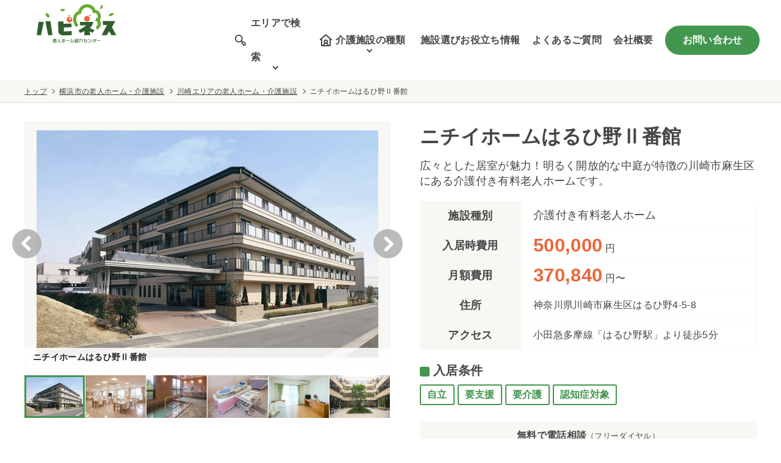

--- FILE ---
content_type: text/html; charset=UTF-8
request_url: https://yokohama-roujinhome.net/area/kawasaki/facility-10006969/
body_size: 17826
content:
<!DOCTYPE html>
<html lang="ja">

<head>
  <meta charset="UTF-8">
  <meta name="viewport" content="width=device-width, initial-scale=1, maximum-scale=1">
  <meta http-equiv="X-UA-Compatible" content="ie=edge">
  <meta name="format-detection" content="telephone=no">
  <meta name="google-site-verification" content="">

  <!-- Google Tag Manager -->  
  <script>(function(w,d,s,l,i){w[l]=w[l]||[];w[l].push({'gtm.start':
  new Date().getTime(),event:'gtm.js'});var f=d.getElementsByTagName(s)[0],
  j=d.createElement(s),dl=l!='dataLayer'?'&l='+l:'';j.async=true;j.src=
  'https://www.googletagmanager.com/gtm.js?id='+i+dl;f.parentNode.insertBefore(j,f);
  })(window,document,'script','dataLayer','GTM-KX995C48');</script>
  <!-- End Google Tag Manager -->

    <!-- favicon -->
    <link rel="shortcut icon" href="https://yokohama-roujinhome.net/wp/wp-content/themes/happiness/img/favicon/favicon.ico" type="image/x-icon">
    <link rel="icon" type="image/vnd.microsoft.icon" href="https://yokohama-roujinhome.net/wp/wp-content/themes/happiness/favicon/favicon.ico">
    <link rel="icon" type="image/png" href="https://yokohama-roujinhome.net/wp/wp-content/themes/happiness/img/favicon/icon-16x16.png" sizes="16x16">
    <link rel="icon" type="image/png" href="https://yokohama-roujinhome.net/wp/wp-content/themes/happiness/img/favicon/icon-24x24.png" sizes="24x24">
    <link rel="icon" type="image/png" href="https://yokohama-roujinhome.net/wp/wp-content/themes/happiness/img/favicon/icon-32x32.png" sizes="32x32">
    <link rel="icon" type="image/png" href="https://yokohama-roujinhome.net/wp/wp-content/themes/happiness/img/favicon/icon-48x48.png" sizes="48x48">
    <link rel="apple-touch-icon" href="https://yokohama-roujinhome.net/wp/wp-content/themes/happiness/img/favicon/apple-touch-icon-180x180.png">
    <link rel="icon" href="https://yokohama-roujinhome.net/wp/wp-content/themes/happiness/img/favicon/android-chrome-192x192.png" sizes="192x192">
    <meta name="msapplication-TileImage" content="https://yokohama-roujinhome.net/wp/wp-content/themes/happiness/img/favicon/mstile-144x144.png">

    <meta name="description" content="ニチイホームはるひ野Ⅱ番館は、株式会社ニチイケアパレスの運営する介護付き有料老人ホームです。１．ニチイホームはるひ野Ⅱ番館について緑豊かな周辺環境に馴染むようなオレンジ色の地上4階建ての建物がニチイホームはるひⅡ番館です。玄関前には駐車スペースがあり、出入口には屋根もありますので">
    <title>ニチイホームはるひ野Ⅱ番館 | 横浜市ハピネス老人ホーム・介護施設紹介センター</title>
    <link rel="canonical" href="https://yokohama-roujinhome.net/area/kawasaki/facility-10006969/"/>
    <script type="application/ld+json">
    {
      "@context": "https://schema.org",
      "@type": "Article",
      "mainEntityOfPage": {
        "@type": "WebSite",
        "url": "https://yokohama-roujinhome.net/",
        "name": "横浜市ハピネス老人ホーム・介護施設紹介センター",
        "author": {
          "@type": "Organization",
          "name": "横浜市ハピネス老人ホーム・介護施設紹介センター",
          "url": "https://yokohama-roujinhome.net/",
          "logo": "",
          "contactPoint": [ {
            "@type": "ContactPoint",
            "telephone": "+81-120-966-808",
            "contactType": "customer service",
            "email": "info@and-stitch.co.jp",
            "areaServed": [
              "JP"
            ],
                        "contactOption": [
              "TollFree"
            ],
                        "availableLanguage": [
              "Japanese"
            ]
          } ]
        },
        "potentialAction": {
          "@type": "SearchAction",
          "target": "https://yokohama-roujinhome.net/facility/?s={search_term_string}",
          "query-input": "required name=search_term_string"
        }
      },
      "headline": "ニチイホームはるひ野Ⅱ番館",
      "description": "ニチイホームはるひ野Ⅱ番館は、株式会社ニチイケアパレスの運営する介護付き有料老人ホームです。１．ニチイホームはるひ野Ⅱ番館について緑豊かな周辺環境に馴染むようなオレンジ色の地上4階建ての建物がニチイホームはるひⅡ番館です。玄関前には駐車スペースがあり、出入口には屋根もありますので",
      "datePublished": "2021-07-16T12:15:23+09:00",
      "dateModified": "2025-12-01T12:04:52+09:00",
      "image": [
        "https://yokohama-roujinhome.net/wp/wp-content/uploads/2021/07/01-5.jpg"
      ],
      "author": {
        "@type": "Organization",
        "name": "横浜市ハピネス老人ホーム・介護施設紹介センター"
      },
      "publisher": {
        "@type": "Organization",
        "name": "横浜市ハピネス老人ホーム・介護施設紹介センター",
        "logo": {
          "@type": "ImageObject",
          "url": "",
          "width": 0
        }
      }
    }
  </script>
   <script type="application/ld+json">
  {
    "@context": "https://schema.org",
    "@type": "Product",
    "name": "ニチイホームはるひ野Ⅱ番館",
    "description": "ニチイホームはるひ野Ⅱ番館は、株式会社ニチイケアパレスの運営する介護付き有料老人ホームです。１．ニチイホームはるひ野Ⅱ番館について緑豊かな周辺環境に馴染むようなオレンジ色の地上4階建ての建物がニチイホームはるひⅡ番館です。玄関前には駐車スペースがあり、出入口には屋根もありますので",
    "image": "https://yokohama-roujinhome.net/wp/wp-content/uploads/2021/07/01-5.jpg",
    "category": "介護付き有料老人ホーム",
    "brand": "株式会社ニチイケアパレス",
    "url": "https://yokohama-roujinhome.net/area/kawasaki/facility-10006969/",
    "releaseDate": "2005-04-25T00:00:00+00:00",
    "offers": [{
      "@type": "AggregateOffer",
      "alternateName": "入居時費用",
      "lowprice": 500000,
      "priceCurrency": "JPY"
    },{
      "@type": "AggregateOffer",
      "alternateName": "月額費用",
      "lowprice": 370840,
      "priceCurrency": "JPY"
    }]
  }
</script>
    <script type="application/ld+json">
    {
      "@context": "https://schema.org",
      "@type": "BreadcrumbList",
      "itemListElement": [ {
          "@type": "ListItem",
          "position": 1,
          "item": {
            "@id": "https://yokohama-roujinhome.net/",
            "name": "横浜市ハピネス老人ホーム・介護施設紹介センター"
          }
        },
                 {
          "@type": "ListItem",
          "position": 2,
          "item": {
            "@id": "https://yokohama-roujinhome.net/facility/",
            "name": "横浜市の老人ホーム・介護施設"
          }
        }
        ,
                 {
          "@type": "ListItem",
          "position": 3,
          "item": {
            "@id": "https://yokohama-roujinhome.net/area/kawasaki/",
            "name": "川崎エリアの老人ホーム・介護施設"
          }
        }
        ,
                 {
          "@type": "ListItem",
          "position": 4,
          "item": {
            "@id": "https://yokohama-roujinhome.net/area/kawasaki/facility-10006969/",
            "name": "ニチイホームはるひ野Ⅱ番館"
          }
        }
        
              ]
    }
  </script>
  <meta name='robots' content='max-image-preview:large' />

<!-- All In One SEO Pack 3.6.2[2290,2336] -->
<!-- All In One SEO Pack -->
<link rel='dns-prefetch' href='//maps.google.com' />
<script type="text/javascript">
window._wpemojiSettings = {"baseUrl":"https:\/\/s.w.org\/images\/core\/emoji\/14.0.0\/72x72\/","ext":".png","svgUrl":"https:\/\/s.w.org\/images\/core\/emoji\/14.0.0\/svg\/","svgExt":".svg","source":{"concatemoji":"https:\/\/yokohama-roujinhome.net\/wp\/wp-includes\/js\/wp-emoji-release.min.js?ver=6.1.9"}};
/*! This file is auto-generated */
!function(e,a,t){var n,r,o,i=a.createElement("canvas"),p=i.getContext&&i.getContext("2d");function s(e,t){var a=String.fromCharCode,e=(p.clearRect(0,0,i.width,i.height),p.fillText(a.apply(this,e),0,0),i.toDataURL());return p.clearRect(0,0,i.width,i.height),p.fillText(a.apply(this,t),0,0),e===i.toDataURL()}function c(e){var t=a.createElement("script");t.src=e,t.defer=t.type="text/javascript",a.getElementsByTagName("head")[0].appendChild(t)}for(o=Array("flag","emoji"),t.supports={everything:!0,everythingExceptFlag:!0},r=0;r<o.length;r++)t.supports[o[r]]=function(e){if(p&&p.fillText)switch(p.textBaseline="top",p.font="600 32px Arial",e){case"flag":return s([127987,65039,8205,9895,65039],[127987,65039,8203,9895,65039])?!1:!s([55356,56826,55356,56819],[55356,56826,8203,55356,56819])&&!s([55356,57332,56128,56423,56128,56418,56128,56421,56128,56430,56128,56423,56128,56447],[55356,57332,8203,56128,56423,8203,56128,56418,8203,56128,56421,8203,56128,56430,8203,56128,56423,8203,56128,56447]);case"emoji":return!s([129777,127995,8205,129778,127999],[129777,127995,8203,129778,127999])}return!1}(o[r]),t.supports.everything=t.supports.everything&&t.supports[o[r]],"flag"!==o[r]&&(t.supports.everythingExceptFlag=t.supports.everythingExceptFlag&&t.supports[o[r]]);t.supports.everythingExceptFlag=t.supports.everythingExceptFlag&&!t.supports.flag,t.DOMReady=!1,t.readyCallback=function(){t.DOMReady=!0},t.supports.everything||(n=function(){t.readyCallback()},a.addEventListener?(a.addEventListener("DOMContentLoaded",n,!1),e.addEventListener("load",n,!1)):(e.attachEvent("onload",n),a.attachEvent("onreadystatechange",function(){"complete"===a.readyState&&t.readyCallback()})),(e=t.source||{}).concatemoji?c(e.concatemoji):e.wpemoji&&e.twemoji&&(c(e.twemoji),c(e.wpemoji)))}(window,document,window._wpemojiSettings);
</script>
<style type="text/css">
img.wp-smiley,
img.emoji {
	display: inline !important;
	border: none !important;
	box-shadow: none !important;
	height: 1em !important;
	width: 1em !important;
	margin: 0 0.07em !important;
	vertical-align: -0.1em !important;
	background: none !important;
	padding: 0 !important;
}
</style>
	<link rel='stylesheet' id='csviae-common-css' href='https://yokohama-roujinhome.net/wp/wp-content/plugins/csv-importer-and-exporter/css/common.css?ver=6.1.9' media='all' />
<link rel='stylesheet' id='reset-css' href='https://yokohama-roujinhome.net/wp/wp-content/themes/happiness/css/sanitize.css' media='all' />
<link rel='stylesheet' id='common-style-css' href='https://yokohama-roujinhome.net/wp/wp-content/themes/happiness/css/style.css?v=1.0.12' media='all' />
<link rel='stylesheet' id='slick-css' href='https://yokohama-roujinhome.net/wp/wp-content/themes/happiness/css/slick.css' media='all' />
<link rel='stylesheet' id='lightbox-css' href='https://yokohama-roujinhome.net/wp/wp-content/themes/happiness/css/lightbox.css' media='all' />
<link rel='stylesheet' id='slick-theme-css' href='https://yokohama-roujinhome.net/wp/wp-content/themes/happiness/css/slick-theme.css' media='all' />
<link rel='stylesheet' id='wp-block-library-css' href='https://yokohama-roujinhome.net/wp/wp-includes/css/dist/block-library/style.min.css?ver=6.1.9' media='all' />
<link rel='stylesheet' id='classic-theme-styles-css' href='https://yokohama-roujinhome.net/wp/wp-includes/css/classic-themes.min.css?ver=1' media='all' />
<style id='global-styles-inline-css' type='text/css'>
body{--wp--preset--color--black: #000000;--wp--preset--color--cyan-bluish-gray: #abb8c3;--wp--preset--color--white: #ffffff;--wp--preset--color--pale-pink: #f78da7;--wp--preset--color--vivid-red: #cf2e2e;--wp--preset--color--luminous-vivid-orange: #ff6900;--wp--preset--color--luminous-vivid-amber: #fcb900;--wp--preset--color--light-green-cyan: #7bdcb5;--wp--preset--color--vivid-green-cyan: #00d084;--wp--preset--color--pale-cyan-blue: #8ed1fc;--wp--preset--color--vivid-cyan-blue: #0693e3;--wp--preset--color--vivid-purple: #9b51e0;--wp--preset--gradient--vivid-cyan-blue-to-vivid-purple: linear-gradient(135deg,rgba(6,147,227,1) 0%,rgb(155,81,224) 100%);--wp--preset--gradient--light-green-cyan-to-vivid-green-cyan: linear-gradient(135deg,rgb(122,220,180) 0%,rgb(0,208,130) 100%);--wp--preset--gradient--luminous-vivid-amber-to-luminous-vivid-orange: linear-gradient(135deg,rgba(252,185,0,1) 0%,rgba(255,105,0,1) 100%);--wp--preset--gradient--luminous-vivid-orange-to-vivid-red: linear-gradient(135deg,rgba(255,105,0,1) 0%,rgb(207,46,46) 100%);--wp--preset--gradient--very-light-gray-to-cyan-bluish-gray: linear-gradient(135deg,rgb(238,238,238) 0%,rgb(169,184,195) 100%);--wp--preset--gradient--cool-to-warm-spectrum: linear-gradient(135deg,rgb(74,234,220) 0%,rgb(151,120,209) 20%,rgb(207,42,186) 40%,rgb(238,44,130) 60%,rgb(251,105,98) 80%,rgb(254,248,76) 100%);--wp--preset--gradient--blush-light-purple: linear-gradient(135deg,rgb(255,206,236) 0%,rgb(152,150,240) 100%);--wp--preset--gradient--blush-bordeaux: linear-gradient(135deg,rgb(254,205,165) 0%,rgb(254,45,45) 50%,rgb(107,0,62) 100%);--wp--preset--gradient--luminous-dusk: linear-gradient(135deg,rgb(255,203,112) 0%,rgb(199,81,192) 50%,rgb(65,88,208) 100%);--wp--preset--gradient--pale-ocean: linear-gradient(135deg,rgb(255,245,203) 0%,rgb(182,227,212) 50%,rgb(51,167,181) 100%);--wp--preset--gradient--electric-grass: linear-gradient(135deg,rgb(202,248,128) 0%,rgb(113,206,126) 100%);--wp--preset--gradient--midnight: linear-gradient(135deg,rgb(2,3,129) 0%,rgb(40,116,252) 100%);--wp--preset--duotone--dark-grayscale: url('#wp-duotone-dark-grayscale');--wp--preset--duotone--grayscale: url('#wp-duotone-grayscale');--wp--preset--duotone--purple-yellow: url('#wp-duotone-purple-yellow');--wp--preset--duotone--blue-red: url('#wp-duotone-blue-red');--wp--preset--duotone--midnight: url('#wp-duotone-midnight');--wp--preset--duotone--magenta-yellow: url('#wp-duotone-magenta-yellow');--wp--preset--duotone--purple-green: url('#wp-duotone-purple-green');--wp--preset--duotone--blue-orange: url('#wp-duotone-blue-orange');--wp--preset--font-size--small: 13px;--wp--preset--font-size--medium: 20px;--wp--preset--font-size--large: 36px;--wp--preset--font-size--x-large: 42px;--wp--preset--spacing--20: 0.44rem;--wp--preset--spacing--30: 0.67rem;--wp--preset--spacing--40: 1rem;--wp--preset--spacing--50: 1.5rem;--wp--preset--spacing--60: 2.25rem;--wp--preset--spacing--70: 3.38rem;--wp--preset--spacing--80: 5.06rem;}:where(.is-layout-flex){gap: 0.5em;}body .is-layout-flow > .alignleft{float: left;margin-inline-start: 0;margin-inline-end: 2em;}body .is-layout-flow > .alignright{float: right;margin-inline-start: 2em;margin-inline-end: 0;}body .is-layout-flow > .aligncenter{margin-left: auto !important;margin-right: auto !important;}body .is-layout-constrained > .alignleft{float: left;margin-inline-start: 0;margin-inline-end: 2em;}body .is-layout-constrained > .alignright{float: right;margin-inline-start: 2em;margin-inline-end: 0;}body .is-layout-constrained > .aligncenter{margin-left: auto !important;margin-right: auto !important;}body .is-layout-constrained > :where(:not(.alignleft):not(.alignright):not(.alignfull)){max-width: var(--wp--style--global--content-size);margin-left: auto !important;margin-right: auto !important;}body .is-layout-constrained > .alignwide{max-width: var(--wp--style--global--wide-size);}body .is-layout-flex{display: flex;}body .is-layout-flex{flex-wrap: wrap;align-items: center;}body .is-layout-flex > *{margin: 0;}:where(.wp-block-columns.is-layout-flex){gap: 2em;}.has-black-color{color: var(--wp--preset--color--black) !important;}.has-cyan-bluish-gray-color{color: var(--wp--preset--color--cyan-bluish-gray) !important;}.has-white-color{color: var(--wp--preset--color--white) !important;}.has-pale-pink-color{color: var(--wp--preset--color--pale-pink) !important;}.has-vivid-red-color{color: var(--wp--preset--color--vivid-red) !important;}.has-luminous-vivid-orange-color{color: var(--wp--preset--color--luminous-vivid-orange) !important;}.has-luminous-vivid-amber-color{color: var(--wp--preset--color--luminous-vivid-amber) !important;}.has-light-green-cyan-color{color: var(--wp--preset--color--light-green-cyan) !important;}.has-vivid-green-cyan-color{color: var(--wp--preset--color--vivid-green-cyan) !important;}.has-pale-cyan-blue-color{color: var(--wp--preset--color--pale-cyan-blue) !important;}.has-vivid-cyan-blue-color{color: var(--wp--preset--color--vivid-cyan-blue) !important;}.has-vivid-purple-color{color: var(--wp--preset--color--vivid-purple) !important;}.has-black-background-color{background-color: var(--wp--preset--color--black) !important;}.has-cyan-bluish-gray-background-color{background-color: var(--wp--preset--color--cyan-bluish-gray) !important;}.has-white-background-color{background-color: var(--wp--preset--color--white) !important;}.has-pale-pink-background-color{background-color: var(--wp--preset--color--pale-pink) !important;}.has-vivid-red-background-color{background-color: var(--wp--preset--color--vivid-red) !important;}.has-luminous-vivid-orange-background-color{background-color: var(--wp--preset--color--luminous-vivid-orange) !important;}.has-luminous-vivid-amber-background-color{background-color: var(--wp--preset--color--luminous-vivid-amber) !important;}.has-light-green-cyan-background-color{background-color: var(--wp--preset--color--light-green-cyan) !important;}.has-vivid-green-cyan-background-color{background-color: var(--wp--preset--color--vivid-green-cyan) !important;}.has-pale-cyan-blue-background-color{background-color: var(--wp--preset--color--pale-cyan-blue) !important;}.has-vivid-cyan-blue-background-color{background-color: var(--wp--preset--color--vivid-cyan-blue) !important;}.has-vivid-purple-background-color{background-color: var(--wp--preset--color--vivid-purple) !important;}.has-black-border-color{border-color: var(--wp--preset--color--black) !important;}.has-cyan-bluish-gray-border-color{border-color: var(--wp--preset--color--cyan-bluish-gray) !important;}.has-white-border-color{border-color: var(--wp--preset--color--white) !important;}.has-pale-pink-border-color{border-color: var(--wp--preset--color--pale-pink) !important;}.has-vivid-red-border-color{border-color: var(--wp--preset--color--vivid-red) !important;}.has-luminous-vivid-orange-border-color{border-color: var(--wp--preset--color--luminous-vivid-orange) !important;}.has-luminous-vivid-amber-border-color{border-color: var(--wp--preset--color--luminous-vivid-amber) !important;}.has-light-green-cyan-border-color{border-color: var(--wp--preset--color--light-green-cyan) !important;}.has-vivid-green-cyan-border-color{border-color: var(--wp--preset--color--vivid-green-cyan) !important;}.has-pale-cyan-blue-border-color{border-color: var(--wp--preset--color--pale-cyan-blue) !important;}.has-vivid-cyan-blue-border-color{border-color: var(--wp--preset--color--vivid-cyan-blue) !important;}.has-vivid-purple-border-color{border-color: var(--wp--preset--color--vivid-purple) !important;}.has-vivid-cyan-blue-to-vivid-purple-gradient-background{background: var(--wp--preset--gradient--vivid-cyan-blue-to-vivid-purple) !important;}.has-light-green-cyan-to-vivid-green-cyan-gradient-background{background: var(--wp--preset--gradient--light-green-cyan-to-vivid-green-cyan) !important;}.has-luminous-vivid-amber-to-luminous-vivid-orange-gradient-background{background: var(--wp--preset--gradient--luminous-vivid-amber-to-luminous-vivid-orange) !important;}.has-luminous-vivid-orange-to-vivid-red-gradient-background{background: var(--wp--preset--gradient--luminous-vivid-orange-to-vivid-red) !important;}.has-very-light-gray-to-cyan-bluish-gray-gradient-background{background: var(--wp--preset--gradient--very-light-gray-to-cyan-bluish-gray) !important;}.has-cool-to-warm-spectrum-gradient-background{background: var(--wp--preset--gradient--cool-to-warm-spectrum) !important;}.has-blush-light-purple-gradient-background{background: var(--wp--preset--gradient--blush-light-purple) !important;}.has-blush-bordeaux-gradient-background{background: var(--wp--preset--gradient--blush-bordeaux) !important;}.has-luminous-dusk-gradient-background{background: var(--wp--preset--gradient--luminous-dusk) !important;}.has-pale-ocean-gradient-background{background: var(--wp--preset--gradient--pale-ocean) !important;}.has-electric-grass-gradient-background{background: var(--wp--preset--gradient--electric-grass) !important;}.has-midnight-gradient-background{background: var(--wp--preset--gradient--midnight) !important;}.has-small-font-size{font-size: var(--wp--preset--font-size--small) !important;}.has-medium-font-size{font-size: var(--wp--preset--font-size--medium) !important;}.has-large-font-size{font-size: var(--wp--preset--font-size--large) !important;}.has-x-large-font-size{font-size: var(--wp--preset--font-size--x-large) !important;}
.wp-block-navigation a:where(:not(.wp-element-button)){color: inherit;}
:where(.wp-block-columns.is-layout-flex){gap: 2em;}
.wp-block-pullquote{font-size: 1.5em;line-height: 1.6;}
</style>
<script src='https://yokohama-roujinhome.net/wp/wp-includes/js/jquery/jquery.min.js?ver=3.6.1' id='jquery-core-js'></script>
<script src='https://yokohama-roujinhome.net/wp/wp-includes/js/jquery/jquery-migrate.min.js?ver=3.3.2' id='jquery-migrate-js'></script>
<script src='https://yokohama-roujinhome.net/wp/wp-content/themes/happiness/js/lightbox.js' id='lightbox-js'></script>
<script src='https://maps.google.com/maps/api/js?key=AIzaSyA_qgoSHdPRL5gv6_Gl87eAGEHR1CzsLzI' id='gmap-api-js'></script>
<script type='text/javascript' id='gmaps-js-extra'>
/* <![CDATA[ */
var gmapL10 = {"marker":{"zoom":14,"centerTo":true,"title":"\u30cb\u30c1\u30a4\u30db\u30fc\u30e0\u306f\u308b\u3072\u91ce\u2161\u756a\u9928","address":"\u795e\u5948\u5ddd\u770c\u5ddd\u5d0e\u5e02\u9ebb\u751f\u533a\u306f\u308b\u3072\u91ce4-5-8"}};
/* ]]> */
</script>
<script src='https://yokohama-roujinhome.net/wp/wp-content/themes/happiness/js/gmaps-1.1.0.js' id='gmaps-js'></script>
<script src='https://yokohama-roujinhome.net/wp/wp-content/themes/happiness/js/megamenu.js' id='megamenu-js'></script>
<script src='https://yokohama-roujinhome.net/wp/wp-content/themes/happiness/js/slick.min.js' id='slick-js'></script>
<script src='https://yokohama-roujinhome.net/wp/wp-content/themes/happiness/js/jquery.smoothScroll.min.js' id='smoothscroll-js'></script>
<script src='https://yokohama-roujinhome.net/wp/wp-content/themes/happiness/js/jquery.matchHeight.min.js' id='matchheight-js'></script>
<script src='https://yokohama-roujinhome.net/wp/wp-content/themes/happiness/js/common.js' id='common-script-js'></script>
<meta name="generator" content="WordPress 6.1.9" />
<link rel='shortlink' href='https://yokohama-roujinhome.net/?p=10006969' />

  <!--[if lt IE 9]>
  <script src="https://cdnjs.cloudflare.com/ajax/libs/html5shiv/3.7.3/html5shiv.js"></script>
  <![endif]-->

  
</head>
<!-- HEADER -->

<body class="facility-template-default single single-facility postid-10006969" id="pagetop">
  <!-- Google Tag Manager (noscript) -->
  <noscript><iframe src="https://www.googletagmanager.com/ns.html?id=GTM-KX995C48"
  height="0" width="0" style="display:none;visibility:hidden"></iframe></noscript>
  <!-- End Google Tag Manager (noscript) -->
        <header id="header" class="header page">
            <div class="header__inner">
            <a href="https://yokohama-roujinhome.net/" class="header__logo">
                <img src="https://yokohama-roujinhome.net/wp/wp-content/themes/happiness/img/common/happiness-logo.svg" alt="横浜市ハピネス老人ホーム・介護施設紹介センター" width="250" height="120" loading="eager">
            </a>
            <nav class="header__nav">
                <div class="header__nav__btn">
                  <span></span>
                  <span></span>
                  <span></span>
                </div>
                <ul>
                    <li id="area" class="header__nav__list">
                        <span class="iconTxt area">エリアで検索</span>
                        <div class="areaList">
                            <ul class="areaList__box">
                                                                                                                                                                                    <li>
                                            <a href="https://yokohama-roujinhome.net/area/%e7%9b%b8%e6%a8%a1%e5%8e%9f%e3%82%a8%e3%83%aa%e3%82%a2/">相模原エリア</a>
                                        </li>
                                                                                                                                                            <li>
                                            <a href="https://yokohama-roujinhome.net/area/chigasaki/">茅ヶ崎エリア</a>
                                        </li>
                                                                                                                                                            <li>
                                            <a href="https://yokohama-roujinhome.net/area/%e8%b6%b3%e6%9f%84%e3%82%a8%e3%83%aa%e3%82%a2/">足柄エリア</a>
                                        </li>
                                                                                                                                                            <li>
                                            <a href="https://yokohama-roujinhome.net/area/%e5%b9%b3%e5%a1%9a%e3%82%a8%e3%83%aa%e3%82%a2/">平塚エリア</a>
                                        </li>
                                                                                                                                                            <li>
                                            <a href="https://yokohama-roujinhome.net/area/%e9%8e%8c%e5%80%89%e3%82%a8%e3%83%aa%e3%82%a2/">鎌倉エリア</a>
                                        </li>
                                                                                                                                                            <li>
                                            <a href="https://yokohama-roujinhome.net/area/%e7%9c%8c%e5%a4%ae%e3%82%a8%e3%83%aa%e3%82%a2/">県央エリア</a>
                                        </li>
                                                                                                                                                            <li>
                                            <a href="https://yokohama-roujinhome.net/area/%e8%97%a4%e6%b2%a2%e3%82%a8%e3%83%aa%e3%82%a2/">藤沢エリア</a>
                                        </li>
                                                                                                                                                            <li>
                                            <a href="https://yokohama-roujinhome.net/area/kawasaki/">川崎エリア</a>
                                        </li>
                                                                                                                                                            <li>
                                            <a href="https://yokohama-roujinhome.net/area/yokosuka/">横須賀エリア</a>
                                        </li>
                                                                                                                                                            <li>
                                            <a href="https://yokohama-roujinhome.net/area/yokohama-shi/">横浜市すべて</a>
                                        </li>
                                                                                                                                                                        <li>
                                                <a href="https://yokohama-roujinhome.net/area/aoba-ku/">横浜市青葉区</a>
                                            </li>
                                                                                                                                <li>
                                                <a href="https://yokohama-roujinhome.net/area/asahi-ku/">横浜市旭区</a>
                                            </li>
                                                                                                                                <li>
                                                <a href="https://yokohama-roujinhome.net/area/izumi-ku/">横浜市泉区</a>
                                            </li>
                                                                                                                                <li>
                                                <a href="https://yokohama-roujinhome.net/area/isogo-ku/">横浜市磯子区</a>
                                            </li>
                                                                                                                                <li>
                                                <a href="https://yokohama-roujinhome.net/area/kanagawa-ku/">横浜市神奈川区</a>
                                            </li>
                                                                                                                                <li>
                                                <a href="https://yokohama-roujinhome.net/area/kanazawa-ku/">横浜市金沢区</a>
                                            </li>
                                                                                                                                <li>
                                                <a href="https://yokohama-roujinhome.net/area/konan-ku/">横浜市港南区</a>
                                            </li>
                                                                                                                                <li>
                                                <a href="https://yokohama-roujinhome.net/area/koho-ku/">横浜市港北区</a>
                                            </li>
                                                                                                                                <li>
                                                <a href="https://yokohama-roujinhome.net/area/sakae-ku/">横浜市栄区</a>
                                            </li>
                                                                                                                                <li>
                                                <a href="https://yokohama-roujinhome.net/area/seya-ku/">横浜市瀬谷区</a>
                                            </li>
                                                                                                                                <li>
                                                <a href="https://yokohama-roujinhome.net/area/tsuzuki-ku/">横浜市都筑区</a>
                                            </li>
                                                                                                                                <li>
                                                <a href="https://yokohama-roujinhome.net/area/tsurumi-ku/">横浜市鶴見区</a>
                                            </li>
                                                                                                                                <li>
                                                <a href="https://yokohama-roujinhome.net/area/totsuka-ku/">横浜市戸塚区</a>
                                            </li>
                                                                                                                                <li>
                                                <a href="https://yokohama-roujinhome.net/area/naka-ku/">横浜市中区</a>
                                            </li>
                                                                                                                                <li>
                                                <a href="https://yokohama-roujinhome.net/area/nishi-ku/">横浜市西区</a>
                                            </li>
                                                                                                                                <li>
                                                <a href="https://yokohama-roujinhome.net/area/hodogaya-ku/">横浜市保土ケ谷区</a>
                                            </li>
                                                                                                                                <li>
                                                <a href="https://yokohama-roujinhome.net/area/midori-ku/">横浜市緑区</a>
                                            </li>
                                                                                                                                <li>
                                                <a href="https://yokohama-roujinhome.net/area/minami-ku/">横浜市南区</a>
                                            </li>
                                                                                                                                                                                                    <li>
                                            <a href="https://yokohama-roujinhome.net/area/etc/">その他エリア</a>
                                        </li>
                                                                                                                                        </ul>
                        </div>
                    </li>
                    <li id="kind" class="header__nav__list">
                        <span class="iconTxt kind">介護施設の種類</span>
                        <div class="kindList">
                            <ul class="kindList__box">
                                <li><a href="https://yokohama-roujinhome.net/kind/%e4%bb%8b%e8%ad%b7%e4%bb%98%e3%81%8d%e6%9c%89%e6%96%99%e8%80%81%e4%ba%ba%e3%83%9b%e3%83%bc%e3%83%a0/">介護付き有料老人ホーム</a></li>
<li><a href="https://yokohama-roujinhome.net/kind/%e4%bd%8f%e5%ae%85%e5%9e%8b%e6%9c%89%e6%96%99%e8%80%81%e4%ba%ba%e3%83%9b%e3%83%bc%e3%83%a0/">住宅型有料老人ホーム</a></li>
<li><a href="https://yokohama-roujinhome.net/kind/%e3%82%b5%e3%83%bc%e3%83%93%e3%82%b9%e4%bb%98%e3%81%8d%e9%ab%98%e9%bd%a2%e8%80%85%e5%90%91%e3%81%91%e4%bd%8f%e5%ae%85/">サービス付き高齢者向け住宅</a></li>
<li><a href="https://yokohama-roujinhome.net/kind/%e3%82%b0%e3%83%ab%e3%83%bc%e3%83%97%e3%83%9b%e3%83%bc%e3%83%a0/">グループホーム</a></li>
<li><a href="https://yokohama-roujinhome.net/kind/%e4%bb%8b%e8%ad%b7%e8%80%81%e4%ba%ba%e4%bf%9d%e5%81%a5%e6%96%bd%e8%a8%ad/">介護老人保健施設</a></li>
<li><a href="https://yokohama-roujinhome.net/kind/%e3%83%9b%e3%82%b9%e3%83%94%e3%82%b9/">ホスピス</a></li>
<li><a href="https://yokohama-roujinhome.net/kind/%e9%ab%98%e9%bd%a2%e8%80%85%e5%90%91%e3%81%91%e8%b3%83%e8%b2%b8%e4%bd%8f%e5%ae%85/">高齢者向け賃貸住宅</a></li>
<li><a href="https://yokohama-roujinhome.net/kind/%e3%81%9d%e3%81%ae%e4%bb%96/">その他</a></li>
                            </ul>
                        </div>
                    </li>
                    <li class="header__nav__list">
                        <a href="https://yokohama-roujinhome.net/info/">施設選びお役立ち情報</a>
                    </li>
                    <li class="header__nav__list">
                        <a href="https://yokohama-roujinhome.net/faq/">よくあるご質問</a>
                    </li>
                    <li class="header__nav__list">
                        <a href="https://yokohama-roujinhome.net/company/">会社概要</a>
                    </li>
                    <li class="header__nav__list">
                        <a href="https://yokohama-roujinhome.net/contact/?facilities=facility-10006969&post_id=10006969&type=other">お問い合わせ</a>
                    </li>
                </ul>
            </nav>
        </div>
    </header>

<div class="breadcrumbs">
  <ul>
    <li>
      <a href="https://yokohama-roujinhome.net/">トップ</a>
    </li>
        <li>
      <a href="https://yokohama-roujinhome.net/facility/">
横浜市の老人ホーム・介護施設
</a>
    </li>
        <li>
      <a href="https://yokohama-roujinhome.net/area/kawasaki/">
川崎エリアの老人ホーム・介護施設
</a>
    </li>
        <li>
      ニチイホームはるひ野Ⅱ番館
    </li>
      </ul>
</div>
  
<div class="facilityArticle">
    <div class="facilityArticle__top">
        <section class="facilityArticle__top__box">
            <div class="facilityArticle__top__box__container">
                <div class="facility-article__gallery">
                    <div class="facility-article__gallery__img">
                                                                        <div class="facility-article__gallery__img__item">
                            <div class="facility-article__gallery__img__item__photobox">
                                <a href="https://yokohama-roujinhome.net/wp/wp-content/uploads/2021/07/01-5.jpg" data-lightbox="gallery_lightbox">
                                    <img width="560" height="373" src="https://yokohama-roujinhome.net/wp/wp-content/uploads/2021/07/01-5.jpg" class="attachment-full size-full wp-post-image" alt="" decoding="async" srcset="https://yokohama-roujinhome.net/wp/wp-content/uploads/2021/07/01-5.jpg 560w, https://yokohama-roujinhome.net/wp/wp-content/uploads/2021/07/01-5-500x333.jpg 500w, https://yokohama-roujinhome.net/wp/wp-content/uploads/2021/07/01-5-557x371.jpg 557w" sizes="(max-width: 560px) 100vw, 560px" />                                </a>
                            </div>
                            <div class="facility-article__gallery__img__item__photobox-text">
                                <p class="facility-article__gallery__img__item__photobox-text__desc">
                                    ニチイホームはるひ野Ⅱ番館                                </p>
                            </div>
                        </div>
                                                                        <div class="facility-article__gallery__img__item">
                            <div class="facility-article__gallery__img__item__photobox">
                                <a href="https://yokohama-roujinhome.net/wp/wp-content/uploads/2021/07/09_7e35a7e5ab0d83c15f1a09fe1873f627.jpg" data-lightbox="gallery_lightbox">
                                    <img width="560" height="373" src="https://yokohama-roujinhome.net/wp/wp-content/uploads/2021/07/09_7e35a7e5ab0d83c15f1a09fe1873f627.jpg" class="attachment-full size-full" alt="ダイニング（ニチイホームはるひ野Ⅱ番館）" decoding="async" loading="lazy" srcset="https://yokohama-roujinhome.net/wp/wp-content/uploads/2021/07/09_7e35a7e5ab0d83c15f1a09fe1873f627.jpg 560w, https://yokohama-roujinhome.net/wp/wp-content/uploads/2021/07/09_7e35a7e5ab0d83c15f1a09fe1873f627-500x333.jpg 500w, https://yokohama-roujinhome.net/wp/wp-content/uploads/2021/07/09_7e35a7e5ab0d83c15f1a09fe1873f627-557x371.jpg 557w" sizes="(max-width: 560px) 100vw, 560px" />                                </a>
                            </div>
                                                        <div class="facility-article__gallery__img__item__photobox-text">
                                <p class="facility-article__gallery__img__item__photobox-text__desc">
                                    ダイニング（ニチイホームはるひ野Ⅱ番館）                                </p>
                            </div>
                                                    </div>
                                                <div class="facility-article__gallery__img__item">
                            <div class="facility-article__gallery__img__item__photobox">
                                <a href="https://yokohama-roujinhome.net/wp/wp-content/uploads/2021/07/07_e480e631cd0230755cb50d6b37caf04f.jpg" data-lightbox="gallery_lightbox">
                                    <img width="560" height="373" src="https://yokohama-roujinhome.net/wp/wp-content/uploads/2021/07/07_e480e631cd0230755cb50d6b37caf04f.jpg" class="attachment-full size-full" alt="浴室（ニチイホームはるひ野Ⅱ番館）" decoding="async" loading="lazy" srcset="https://yokohama-roujinhome.net/wp/wp-content/uploads/2021/07/07_e480e631cd0230755cb50d6b37caf04f.jpg 560w, https://yokohama-roujinhome.net/wp/wp-content/uploads/2021/07/07_e480e631cd0230755cb50d6b37caf04f-500x333.jpg 500w, https://yokohama-roujinhome.net/wp/wp-content/uploads/2021/07/07_e480e631cd0230755cb50d6b37caf04f-557x371.jpg 557w" sizes="(max-width: 560px) 100vw, 560px" />                                </a>
                            </div>
                                                        <div class="facility-article__gallery__img__item__photobox-text">
                                <p class="facility-article__gallery__img__item__photobox-text__desc">
                                    浴室（ニチイホームはるひ野Ⅱ番館）                                </p>
                            </div>
                                                    </div>
                                                <div class="facility-article__gallery__img__item">
                            <div class="facility-article__gallery__img__item__photobox">
                                <a href="https://yokohama-roujinhome.net/wp/wp-content/uploads/2021/07/05_cd25283474a33fbc6211390ccfbc4c17.jpg" data-lightbox="gallery_lightbox">
                                    <img width="560" height="373" src="https://yokohama-roujinhome.net/wp/wp-content/uploads/2021/07/05_cd25283474a33fbc6211390ccfbc4c17.jpg" class="attachment-full size-full" alt="機械浴室（ニチイホームはるひ野Ⅱ番館）" decoding="async" loading="lazy" srcset="https://yokohama-roujinhome.net/wp/wp-content/uploads/2021/07/05_cd25283474a33fbc6211390ccfbc4c17.jpg 560w, https://yokohama-roujinhome.net/wp/wp-content/uploads/2021/07/05_cd25283474a33fbc6211390ccfbc4c17-500x333.jpg 500w, https://yokohama-roujinhome.net/wp/wp-content/uploads/2021/07/05_cd25283474a33fbc6211390ccfbc4c17-557x371.jpg 557w" sizes="(max-width: 560px) 100vw, 560px" />                                </a>
                            </div>
                                                        <div class="facility-article__gallery__img__item__photobox-text">
                                <p class="facility-article__gallery__img__item__photobox-text__desc">
                                    機械浴室（ニチイホームはるひ野Ⅱ番館）                                </p>
                            </div>
                                                    </div>
                                                <div class="facility-article__gallery__img__item">
                            <div class="facility-article__gallery__img__item__photobox">
                                <a href="https://yokohama-roujinhome.net/wp/wp-content/uploads/2021/07/08_8acc18a16e4099b9ef030f2e503893a6.jpg" data-lightbox="gallery_lightbox">
                                    <img width="560" height="372" src="https://yokohama-roujinhome.net/wp/wp-content/uploads/2021/07/08_8acc18a16e4099b9ef030f2e503893a6.jpg" class="attachment-full size-full" alt="居室（ニチイホームはるひ野Ⅱ番館）" decoding="async" loading="lazy" srcset="https://yokohama-roujinhome.net/wp/wp-content/uploads/2021/07/08_8acc18a16e4099b9ef030f2e503893a6.jpg 560w, https://yokohama-roujinhome.net/wp/wp-content/uploads/2021/07/08_8acc18a16e4099b9ef030f2e503893a6-500x332.jpg 500w, https://yokohama-roujinhome.net/wp/wp-content/uploads/2021/07/08_8acc18a16e4099b9ef030f2e503893a6-558x371.jpg 558w" sizes="(max-width: 560px) 100vw, 560px" />                                </a>
                            </div>
                                                        <div class="facility-article__gallery__img__item__photobox-text">
                                <p class="facility-article__gallery__img__item__photobox-text__desc">
                                    居室（ニチイホームはるひ野Ⅱ番館）                                </p>
                            </div>
                                                    </div>
                                                <div class="facility-article__gallery__img__item">
                            <div class="facility-article__gallery__img__item__photobox">
                                <a href="https://yokohama-roujinhome.net/wp/wp-content/uploads/2021/07/06-4.jpg" data-lightbox="gallery_lightbox">
                                    <img width="560" height="373" src="https://yokohama-roujinhome.net/wp/wp-content/uploads/2021/07/06-4.jpg" class="attachment-full size-full" alt="中庭（ニチイホームはるひ野Ⅱ番館）" decoding="async" loading="lazy" srcset="https://yokohama-roujinhome.net/wp/wp-content/uploads/2021/07/06-4.jpg 560w, https://yokohama-roujinhome.net/wp/wp-content/uploads/2021/07/06-4-500x333.jpg 500w, https://yokohama-roujinhome.net/wp/wp-content/uploads/2021/07/06-4-557x371.jpg 557w" sizes="(max-width: 560px) 100vw, 560px" />                                </a>
                            </div>
                                                        <div class="facility-article__gallery__img__item__photobox-text">
                                <p class="facility-article__gallery__img__item__photobox-text__desc">
                                    中庭（ニチイホームはるひ野Ⅱ番館）                                </p>
                            </div>
                                                    </div>
                                                <div class="facility-article__gallery__img__item">
                            <div class="facility-article__gallery__img__item__photobox">
                                <a href="https://yokohama-roujinhome.net/wp/wp-content/uploads/2021/07/enn.jpg" data-lightbox="gallery_lightbox">
                                    <img width="800" height="533" src="https://yokohama-roujinhome.net/wp/wp-content/uploads/2021/07/enn.jpg" class="attachment-full size-full" alt="エントランス（ニチイホームはるひ野Ⅱ番館）" decoding="async" loading="lazy" srcset="https://yokohama-roujinhome.net/wp/wp-content/uploads/2021/07/enn.jpg 800w, https://yokohama-roujinhome.net/wp/wp-content/uploads/2021/07/enn-500x333.jpg 500w, https://yokohama-roujinhome.net/wp/wp-content/uploads/2021/07/enn-768x512.jpg 768w" sizes="(max-width: 800px) 100vw, 800px" />                                </a>
                            </div>
                                                        <div class="facility-article__gallery__img__item__photobox-text">
                                <p class="facility-article__gallery__img__item__photobox-text__desc">
                                    エントランス（ニチイホームはるひ野Ⅱ番館）                                </p>
                            </div>
                                                    </div>
                        
                                            </div>
                    <div class="facility-article__gallery__thumb">
                                                <div class="facility-article__gallery__thumb__item">
                            <img width="560" height="373" src="https://yokohama-roujinhome.net/wp/wp-content/uploads/2021/07/01-5.jpg" class="attachment-full size-full wp-post-image" alt="" decoding="async" loading="lazy" srcset="https://yokohama-roujinhome.net/wp/wp-content/uploads/2021/07/01-5.jpg 560w, https://yokohama-roujinhome.net/wp/wp-content/uploads/2021/07/01-5-500x333.jpg 500w, https://yokohama-roujinhome.net/wp/wp-content/uploads/2021/07/01-5-557x371.jpg 557w" sizes="(max-width: 560px) 100vw, 560px" />                        </div>
                                                                        <div class="facility-article__gallery__thumb__item">
                            <img width="560" height="373" src="https://yokohama-roujinhome.net/wp/wp-content/uploads/2021/07/09_7e35a7e5ab0d83c15f1a09fe1873f627.jpg" class="attachment-full size-full" alt="ダイニング（ニチイホームはるひ野Ⅱ番館）" decoding="async" loading="lazy" srcset="https://yokohama-roujinhome.net/wp/wp-content/uploads/2021/07/09_7e35a7e5ab0d83c15f1a09fe1873f627.jpg 560w, https://yokohama-roujinhome.net/wp/wp-content/uploads/2021/07/09_7e35a7e5ab0d83c15f1a09fe1873f627-500x333.jpg 500w, https://yokohama-roujinhome.net/wp/wp-content/uploads/2021/07/09_7e35a7e5ab0d83c15f1a09fe1873f627-557x371.jpg 557w" sizes="(max-width: 560px) 100vw, 560px" />                        </div>
                                                <div class="facility-article__gallery__thumb__item">
                            <img width="560" height="373" src="https://yokohama-roujinhome.net/wp/wp-content/uploads/2021/07/07_e480e631cd0230755cb50d6b37caf04f.jpg" class="attachment-full size-full" alt="浴室（ニチイホームはるひ野Ⅱ番館）" decoding="async" loading="lazy" srcset="https://yokohama-roujinhome.net/wp/wp-content/uploads/2021/07/07_e480e631cd0230755cb50d6b37caf04f.jpg 560w, https://yokohama-roujinhome.net/wp/wp-content/uploads/2021/07/07_e480e631cd0230755cb50d6b37caf04f-500x333.jpg 500w, https://yokohama-roujinhome.net/wp/wp-content/uploads/2021/07/07_e480e631cd0230755cb50d6b37caf04f-557x371.jpg 557w" sizes="(max-width: 560px) 100vw, 560px" />                        </div>
                                                <div class="facility-article__gallery__thumb__item">
                            <img width="560" height="373" src="https://yokohama-roujinhome.net/wp/wp-content/uploads/2021/07/05_cd25283474a33fbc6211390ccfbc4c17.jpg" class="attachment-full size-full" alt="機械浴室（ニチイホームはるひ野Ⅱ番館）" decoding="async" loading="lazy" srcset="https://yokohama-roujinhome.net/wp/wp-content/uploads/2021/07/05_cd25283474a33fbc6211390ccfbc4c17.jpg 560w, https://yokohama-roujinhome.net/wp/wp-content/uploads/2021/07/05_cd25283474a33fbc6211390ccfbc4c17-500x333.jpg 500w, https://yokohama-roujinhome.net/wp/wp-content/uploads/2021/07/05_cd25283474a33fbc6211390ccfbc4c17-557x371.jpg 557w" sizes="(max-width: 560px) 100vw, 560px" />                        </div>
                                                <div class="facility-article__gallery__thumb__item">
                            <img width="560" height="372" src="https://yokohama-roujinhome.net/wp/wp-content/uploads/2021/07/08_8acc18a16e4099b9ef030f2e503893a6.jpg" class="attachment-full size-full" alt="居室（ニチイホームはるひ野Ⅱ番館）" decoding="async" loading="lazy" srcset="https://yokohama-roujinhome.net/wp/wp-content/uploads/2021/07/08_8acc18a16e4099b9ef030f2e503893a6.jpg 560w, https://yokohama-roujinhome.net/wp/wp-content/uploads/2021/07/08_8acc18a16e4099b9ef030f2e503893a6-500x332.jpg 500w, https://yokohama-roujinhome.net/wp/wp-content/uploads/2021/07/08_8acc18a16e4099b9ef030f2e503893a6-558x371.jpg 558w" sizes="(max-width: 560px) 100vw, 560px" />                        </div>
                                                <div class="facility-article__gallery__thumb__item">
                            <img width="560" height="373" src="https://yokohama-roujinhome.net/wp/wp-content/uploads/2021/07/06-4.jpg" class="attachment-full size-full" alt="中庭（ニチイホームはるひ野Ⅱ番館）" decoding="async" loading="lazy" srcset="https://yokohama-roujinhome.net/wp/wp-content/uploads/2021/07/06-4.jpg 560w, https://yokohama-roujinhome.net/wp/wp-content/uploads/2021/07/06-4-500x333.jpg 500w, https://yokohama-roujinhome.net/wp/wp-content/uploads/2021/07/06-4-557x371.jpg 557w" sizes="(max-width: 560px) 100vw, 560px" />                        </div>
                                                <div class="facility-article__gallery__thumb__item">
                            <img width="800" height="533" src="https://yokohama-roujinhome.net/wp/wp-content/uploads/2021/07/enn.jpg" class="attachment-full size-full" alt="エントランス（ニチイホームはるひ野Ⅱ番館）" decoding="async" loading="lazy" srcset="https://yokohama-roujinhome.net/wp/wp-content/uploads/2021/07/enn.jpg 800w, https://yokohama-roujinhome.net/wp/wp-content/uploads/2021/07/enn-500x333.jpg 500w, https://yokohama-roujinhome.net/wp/wp-content/uploads/2021/07/enn-768x512.jpg 768w" sizes="(max-width: 800px) 100vw, 800px" />                        </div>
                                            </div>
                </div>

                <div class="facilityArticle__top__box__right">
                    <h1>ニチイホームはるひ野Ⅱ番館</h1>
                    <p class="catch">広々とした居室が魅力！明るく開放的な中庭が特徴の川崎市麻生区にある介護付き有料老人ホームです。</p>
                    <table>
                        <tbody>
                            <tr>
                                <th>施設種別</th>
                                <td class="kind">
                                                                                                            介護付き有料老人ホーム                                                                    </td>
                            </tr>
                            <tr>
                                <th>入居時費用</th>
                                <td class="price">
                                    <span>500,000</span>円                                </td>
                            </tr>
                            <tr>
                                <th>月額費用</th>
                                <td class="price">
                                    <span>370,840</span>円〜                                </td>
                            </tr>
                            <tr>
                                <th>住所</th>
                                <td>神奈川県川崎市麻生区はるひ野4-5-8</td>
                            </tr>
                            <tr>
                                <th>アクセス</th>
                                <td>小田急多摩線「はるひ野駅」より徒歩5分</td>
                            </tr>
                        </tbody>
                    </table>
                    <div class="facilityArticle__condition">
                        <div class="facilityArticle__condition__title">入居条件</div>
                        <div class="facilityArticle__condition__list">
                                                                                    <span>自立</span>
                                                        <span>要支援</span>
                                                        <span>要介護</span>
                                                        <span>認知症対象</span>
                                                    </div>
                    </div>
                    <div class="facilityArticle__top__box__cv">
                        <a class="tel" href="tel:0120-966-808" onclick="gtag('event', 'tel-tap', {'event_category': 'click', 'event_label':'cv'});">
                            <div class="text">無料で電話相談<span>（フリーダイヤル）</span></div>
                            <div class="number">0120-966-808</div>
                        </a>
                        <a class="mail" href="https://yokohama-roujinhome.net/contact/?facilities=facility-10006969&#038;post_id=10006969&#038;type=document">
                            <div class="text"><span>空室確認もできます！</span>資料請求・見学予約</div>
                        </a>
                        <a class="line" href="https://lin.ee/kiwxdTW" target="_blank" rel="noopener"><span>LINEで相談する</span></a>
                    </div>
                </div>
            </div>
        </section>

    </div>

    <div class="facilityArticle__container">
        <div class="facilityArticle__container__inner">
            <main class="facilityArticle__main">
                <section id="overview" class="facilityArticle__main__catch">
                    <h2 class="pageSectionTitle">施設説明</h2>
                    <p><strong>ニチイホームはるひ野Ⅱ番館は、株式会社ニチイケアパレスの運営する介護付き有料老人ホームです。</strong></p>
<h2 class="sc-gMHJKX jHSgzB"><strong>１．ニチイホームはるひ野Ⅱ番館</strong>について</h2>
<p>緑豊かな周辺環境に馴染むようなオレンジ色の地上4階建ての建物がニチイホームはるひⅡ番館です。玄関前には駐車スペースがあり、出入口には屋根もありますので、悪天候の日でも濡れずに入館できます。<br />
全85室のお部屋はプライバシーに配慮した完全個室となっており、居室はすべて20.55㎡以上の広さを確保。規模の大きい施設ですが、プライベート空間もゆっくり快適にお過ごしいただけるような造りとなっています。<br />
開放的な吹き抜けのある中庭も特徴的で、明るくあたたかな雰囲気を演出しています。どこにいても大きな窓から差し込む太陽光は、体も心もポカポカにしてくれる大きな要素です。</p>
<h2 class="sc-gMHJKX jHSgzB"><strong>２．ニチイホームはるひ野Ⅱ番館</strong>の医療・介護情報</h2>
<p>自立から要介護の方まで幅広くお受け入れをしておりますので、お身体に不安をお持ちの方にも安心していただける環境と、お一人おひとりに寄り添ったサポート体制を整えております。介護スタッフ・看護職員ともに、24時間365日常駐、さらに介護に関わる職員体制は2：1の手厚い体制を整えています。お薬の管理をはじめ、体温・血圧・脈拍といったバイタルチェックを毎日行い、看護と介護の双方が連携をはかって皆さまの健康を見守ります。また、協力医療機関が月２回訪問診療を行っていますので、医療ケアも万全です。お元気な方は自由な暮らしを、ケアが必要な方はそれぞれに合ったお手伝いを行える体制を整えております。</p>
<h2 class="sc-gMHJKX jHSgzB"><strong>３．ニチイホームはるひ野Ⅱ番館</strong>のおすすめポイント</h2>
<p>毎日行われる様々なレクリエーションは、日々の生活を楽しむ大切な要素です。納涼祭やクリスマスといった季節に合わせたイベントはもちろん、お花見や地域のお祭りなどの外出レクリエーションも盛んに企画されています。書道や園芸などのクラブ活動は、それまでの経験や趣味を活かしながらお楽しみいただける内容となっておりますし、これから何かを始めてみたいという意欲も刺激する有意義な時間となっています。<br />
また、お食事の時間も大切に楽しんでいただけるよう、施設内の厨房で作られた出来立ての美味しいお料理を提供しています。昼食・夕食では、通常メニューの他に数種類の選べるメニューをご用意しています。その日の気分で選んでいただくことができる、選べる楽しさがあるのも魅力の1つです。</p>
<h2 class="sc-gMHJKX jHSgzB"><strong>４．ニチイホームはるひ野Ⅱ番館</strong>の周辺環境</h2>
<p><a href="https://yokohama-roujinhome.net/facility/?s=%E5%B7%9D%E5%B4%8E%E5%B8%82%E9%BA%BB%E7%94%9F%E5%8C%BA">川崎市麻生区</a>に位置し、小田急多摩線「はるひ野駅」からは徒歩5分。施設は開けた通りに面して建っており、ちょっとしたお出かけにも最適な公園が複数点在しています。緑豊かで長閑な立地ですが、スーパーや飲食店などもあるので日常生活にも困らない環境です。</p>
<p>&nbsp;</p>
<p class="sc-gcUDKN emEbro">※料金は代表的な例で記載しております。ご入居にあたっての条件や料金等の詳細に関しましては、別途相談員までお問い合わせください。</p>
<p>ハピネス老人ホーム紹介センターでは、施設見学・ご入居に同行させていただいております。<br />
悩みや不安、疑問点などを一緒に解決させてください。<br />
入居相談や見学予約の際は、お気軽にご連絡くださいませ。</p>
<p>ハピネス老人ホーム紹介センター　担当相談員</p>
                </section>
                <section id="introduce" class="facilityArticle__main__intro">
                    <h2 class="pageSectionTitle">施設紹介（ニチイホームはるひ野Ⅱ番館）</h2>
                    <ul class="boxFlex">
                                                <li>
                            <a href="https://yokohama-roujinhome.net/wp/wp-content/uploads/2021/07/01-5.jpg" data-lightbox="interior_lightbox">
                                <div class="imgBox">
                                    <img width="560" height="373" src="https://yokohama-roujinhome.net/wp/wp-content/uploads/2021/07/01-5.jpg" class="attachment-full size-full" alt="施設外観（ニチイホームはるひ野Ⅱ番館）" decoding="async" loading="lazy" srcset="https://yokohama-roujinhome.net/wp/wp-content/uploads/2021/07/01-5.jpg 560w, https://yokohama-roujinhome.net/wp/wp-content/uploads/2021/07/01-5-500x333.jpg 500w, https://yokohama-roujinhome.net/wp/wp-content/uploads/2021/07/01-5-557x371.jpg 557w" sizes="(max-width: 560px) 100vw, 560px" />                                </div>
                                <p>施設外観（ニチイホームはるひ野Ⅱ番館）</p>
                            </a>
                        </li>
                                                <li>
                            <a href="https://yokohama-roujinhome.net/wp/wp-content/uploads/2021/07/09_7e35a7e5ab0d83c15f1a09fe1873f627.jpg" data-lightbox="interior_lightbox">
                                <div class="imgBox">
                                    <img width="560" height="373" src="https://yokohama-roujinhome.net/wp/wp-content/uploads/2021/07/09_7e35a7e5ab0d83c15f1a09fe1873f627.jpg" class="attachment-full size-full" alt="ダイニング（ニチイホームはるひ野Ⅱ番館）" decoding="async" loading="lazy" srcset="https://yokohama-roujinhome.net/wp/wp-content/uploads/2021/07/09_7e35a7e5ab0d83c15f1a09fe1873f627.jpg 560w, https://yokohama-roujinhome.net/wp/wp-content/uploads/2021/07/09_7e35a7e5ab0d83c15f1a09fe1873f627-500x333.jpg 500w, https://yokohama-roujinhome.net/wp/wp-content/uploads/2021/07/09_7e35a7e5ab0d83c15f1a09fe1873f627-557x371.jpg 557w" sizes="(max-width: 560px) 100vw, 560px" />                                </div>
                                <p>ダイニング（ニチイホームはるひ野Ⅱ番館）</p>
                            </a>
                        </li>
                                                <li>
                            <a href="https://yokohama-roujinhome.net/wp/wp-content/uploads/2021/07/07_e480e631cd0230755cb50d6b37caf04f.jpg" data-lightbox="interior_lightbox">
                                <div class="imgBox">
                                    <img width="560" height="373" src="https://yokohama-roujinhome.net/wp/wp-content/uploads/2021/07/07_e480e631cd0230755cb50d6b37caf04f.jpg" class="attachment-full size-full" alt="浴室（ニチイホームはるひ野Ⅱ番館）" decoding="async" loading="lazy" srcset="https://yokohama-roujinhome.net/wp/wp-content/uploads/2021/07/07_e480e631cd0230755cb50d6b37caf04f.jpg 560w, https://yokohama-roujinhome.net/wp/wp-content/uploads/2021/07/07_e480e631cd0230755cb50d6b37caf04f-500x333.jpg 500w, https://yokohama-roujinhome.net/wp/wp-content/uploads/2021/07/07_e480e631cd0230755cb50d6b37caf04f-557x371.jpg 557w" sizes="(max-width: 560px) 100vw, 560px" />                                </div>
                                <p>浴室（ニチイホームはるひ野Ⅱ番館）</p>
                            </a>
                        </li>
                                                <li>
                            <a href="https://yokohama-roujinhome.net/wp/wp-content/uploads/2021/07/05_cd25283474a33fbc6211390ccfbc4c17.jpg" data-lightbox="interior_lightbox">
                                <div class="imgBox">
                                    <img width="560" height="373" src="https://yokohama-roujinhome.net/wp/wp-content/uploads/2021/07/05_cd25283474a33fbc6211390ccfbc4c17.jpg" class="attachment-full size-full" alt="機械浴室（ニチイホームはるひ野Ⅱ番館）" decoding="async" loading="lazy" srcset="https://yokohama-roujinhome.net/wp/wp-content/uploads/2021/07/05_cd25283474a33fbc6211390ccfbc4c17.jpg 560w, https://yokohama-roujinhome.net/wp/wp-content/uploads/2021/07/05_cd25283474a33fbc6211390ccfbc4c17-500x333.jpg 500w, https://yokohama-roujinhome.net/wp/wp-content/uploads/2021/07/05_cd25283474a33fbc6211390ccfbc4c17-557x371.jpg 557w" sizes="(max-width: 560px) 100vw, 560px" />                                </div>
                                <p>機械浴室（ニチイホームはるひ野Ⅱ番館）</p>
                            </a>
                        </li>
                                                <li>
                            <a href="https://yokohama-roujinhome.net/wp/wp-content/uploads/2021/07/08_8acc18a16e4099b9ef030f2e503893a6.jpg" data-lightbox="interior_lightbox">
                                <div class="imgBox">
                                    <img width="560" height="372" src="https://yokohama-roujinhome.net/wp/wp-content/uploads/2021/07/08_8acc18a16e4099b9ef030f2e503893a6.jpg" class="attachment-full size-full" alt="居室（ニチイホームはるひ野Ⅱ番館）" decoding="async" loading="lazy" srcset="https://yokohama-roujinhome.net/wp/wp-content/uploads/2021/07/08_8acc18a16e4099b9ef030f2e503893a6.jpg 560w, https://yokohama-roujinhome.net/wp/wp-content/uploads/2021/07/08_8acc18a16e4099b9ef030f2e503893a6-500x332.jpg 500w, https://yokohama-roujinhome.net/wp/wp-content/uploads/2021/07/08_8acc18a16e4099b9ef030f2e503893a6-558x371.jpg 558w" sizes="(max-width: 560px) 100vw, 560px" />                                </div>
                                <p>居室（ニチイホームはるひ野Ⅱ番館）</p>
                            </a>
                        </li>
                                                <li>
                            <a href="https://yokohama-roujinhome.net/wp/wp-content/uploads/2021/07/06-4.jpg" data-lightbox="interior_lightbox">
                                <div class="imgBox">
                                    <img width="560" height="373" src="https://yokohama-roujinhome.net/wp/wp-content/uploads/2021/07/06-4.jpg" class="attachment-full size-full" alt="中庭（ニチイホームはるひ野Ⅱ番館）" decoding="async" loading="lazy" srcset="https://yokohama-roujinhome.net/wp/wp-content/uploads/2021/07/06-4.jpg 560w, https://yokohama-roujinhome.net/wp/wp-content/uploads/2021/07/06-4-500x333.jpg 500w, https://yokohama-roujinhome.net/wp/wp-content/uploads/2021/07/06-4-557x371.jpg 557w" sizes="(max-width: 560px) 100vw, 560px" />                                </div>
                                <p>中庭（ニチイホームはるひ野Ⅱ番館）</p>
                            </a>
                        </li>
                                            </ul>
                </section>
                <section id="organization" class="facilityArticle__main__kaigo">
                    <h2 class="pageSectionTitle">介護・医療体制</h2>
                    <div class="facilityArticle__main__kaigo__hospital">
                        <h3>介護</h3>
                        <table>
                            <tbody>
                                <tr>
                                    <th>夜間体制</th>
                                    <td>
                                        あり                                    </td>
                                </tr>
                                <tr>
                                    <th>居室清掃</th>
                                    <td>
                                        あり                                    </td>
                                </tr>
                            </tbody>
                        </table>
                    </div>
                    <div class="facilityArticle__main__kaigo__hospital">
                        <h3>病院との連携</h3>
                        <table>
                            <tbody>
                                <tr>
                                    <th>医師待機</th>
                                    <td>
                                        なし                                    </td>
                                </tr>
                                <tr>
                                    <th>看護師待機</th>
                                    <td>
                                        なし                                    </td>
                                </tr>
                                <tr>
                                    <th>連携病院</th>
                                    <td>
                                        ●医療法人社団 康明会「康明会ホームケアクリニック」
●医療法人社団 康慈会「さくら歯科クリニック」
●医療法人社団 ユニメディコ「リスホームケアクリニック」                                    </td>
                                </tr>
                                <tr>
                                    <th>定期健康診断</th>
                                    <td>
                                        あり                                    </td>
                                </tr>
                            </tbody>
                        </table>
                    </div>
                    <div class="facilityArticle__main__kaigo__disease">
                        <h3>疾病への対応</h3>
                        <div class="taxo__meaning">
                            <div class="taxo__meaning__box">
                                <div class="taxo__meaning__mark able">○</div>
                                <div class="taxo__meaning__desc">該当します</div>
                            </div>
                            <div class="taxo__meaning__box">
                                <div class="taxo__meaning__mark inquery">△</div>
                                <div class="taxo__meaning__desc">お問い合わせください</div>
                            </div>
                        </div>
                        <ul class="facility-article__taxo__list taxo__list">
                                                                                                                <li class="taxo__list__item able">
                                <p class="taxo__list__item__text">胃ろう</p>
                            </li>
                                                        <li class="taxo__list__item able">
                                <p class="taxo__list__item__text">気管切開</p>
                            </li>
                                                        <li class="taxo__list__item able">
                                <p class="taxo__list__item__text">たん吸引</p>
                            </li>
                                                        <li class="taxo__list__item able">
                                <p class="taxo__list__item__text">バルーン</p>
                            </li>
                                                        <li class="taxo__list__item able">
                                <p class="taxo__list__item__text">人工透析</p>
                            </li>
                                                        <li class="taxo__list__item able">
                                <p class="taxo__list__item__text">在宅酸素</p>
                            </li>
                                                        <li class="taxo__list__item able">
                                <p class="taxo__list__item__text">肝炎</p>
                            </li>
                                                        <li class="taxo__list__item able">
                                <p class="taxo__list__item__text">結核</p>
                            </li>
                                                        <li class="taxo__list__item able">
                                <p class="taxo__list__item__text">インスリン</p>
                            </li>
                                                        <li class="taxo__list__item able">
                                <p class="taxo__list__item__text">MRSA</p>
                            </li>
                                                        <li class="taxo__list__item able">
                                <p class="taxo__list__item__text">人工肛門・ストマ</p>
                            </li>
                                                        <li class="taxo__list__item able">
                                <p class="taxo__list__item__text">褥瘡</p>
                            </li>
                                                        <li class="taxo__list__item able">
                                <p class="taxo__list__item__text">ペースメーカー</p>
                            </li>
                                                        <li class="taxo__list__item able">
                                <p class="taxo__list__item__text">梅毒</p>
                            </li>
                                                        <li class="taxo__list__item able">
                                <p class="taxo__list__item__text">認知障害(徘徊など)</p>
                            </li>
                                                        <li class="taxo__list__item able">
                                <p class="taxo__list__item__text">嚥下障害(食事の対応など)</p>
                            </li>
                                                        <li class="taxo__list__item able">
                                <p class="taxo__list__item__text">食事療法</p>
                            </li>
                                                        <li class="taxo__list__item able">
                                <p class="taxo__list__item__text">中心静脈栄養（IVH）</p>
                            </li>
                                                        <li class="taxo__list__item able">
                                <p class="taxo__list__item__text">誤嚥性肺炎</p>
                            </li>
                                                        <li class="taxo__list__item able">
                                <p class="taxo__list__item__text">喘息・気管支炎</p>
                            </li>
                                                        <li class="taxo__list__item able">
                                <p class="taxo__list__item__text">パーキンソン病</p>
                            </li>
                                                        <li class="taxo__list__item able">
                                <p class="taxo__list__item__text">統合失調症</p>
                            </li>
                                                        <li class="taxo__list__item able">
                                <p class="taxo__list__item__text">鬱病</p>
                            </li>
                                                        <li class="taxo__list__item able">
                                <p class="taxo__list__item__text">リウマチ・関節症</p>
                            </li>
                                                        <li class="taxo__list__item able">
                                <p class="taxo__list__item__text">骨折・骨粗鬆症</p>
                            </li>
                                                        <li class="taxo__list__item able">
                                <p class="taxo__list__item__text">脳梗塞・脳卒中・くも膜下</p>
                            </li>
                                                        <li class="taxo__list__item able">
                                <p class="taxo__list__item__text">心筋梗塞・心臓病・狭心症</p>
                            </li>
                                                        <li class="taxo__list__item able">
                                <p class="taxo__list__item__text">ガン</p>
                            </li>
                                                                                                                                                                        <li class="taxo__list__item inquery">
                                <p class="taxo__list__item__text">人工呼吸器</p>
                            </li>
                                                        <li class="taxo__list__item inquery">
                                <p class="taxo__list__item__text">疥癬(かいせん)</p>
                            </li>
                                                                                                                                                                    </ul>
                    </div>
                    <div class="facilityArticle__main__kaigo__feature">
                        <h3>施設のこだわり・特徴</h3>
                        <div class="taxo__meaning">
                            <div class="taxo__meaning__box">
                                <div class="taxo__meaning__mark able">○</div>
                                <div class="taxo__meaning__desc">該当します</div>
                            </div>
                            <div class="taxo__meaning__box">
                                <div class="taxo__meaning__mark inquery">△</div>
                                <div class="taxo__meaning__desc">お問い合わせください</div>
                            </div>
                        </div>
                        <ul class="facility-article__taxo__list taxo__list">
                                                                                    
                            <li class="taxo__list__item able">
                                <p class="taxo__list__item__text">体験入居可</p>
                            </li>
                            
                            <li class="taxo__list__item able">
                                <p class="taxo__list__item__text">24時間介護士常駐</p>
                            </li>
                            
                            <li class="taxo__list__item able">
                                <p class="taxo__list__item__text">日中看護師常駐</p>
                            </li>
                            
                            <li class="taxo__list__item able">
                                <p class="taxo__list__item__text">24時間看護師常駐</p>
                            </li>
                            
                            <li class="taxo__list__item able">
                                <p class="taxo__list__item__text">手厚い人員体制</p>
                            </li>
                            
                            <li class="taxo__list__item able">
                                <p class="taxo__list__item__text">夜間有人</p>
                            </li>
                            
                            <li class="taxo__list__item able">
                                <p class="taxo__list__item__text">終身利用可能</p>
                            </li>
                            
                            <li class="taxo__list__item able">
                                <p class="taxo__list__item__text">終末期対応可</p>
                            </li>
                            
                            <li class="taxo__list__item able">
                                <p class="taxo__list__item__text">個室あり</p>
                            </li>
                            
                            <li class="taxo__list__item able">
                                <p class="taxo__list__item__text">ナースコール</p>
                            </li>
                            
                            <li class="taxo__list__item able">
                                <p class="taxo__list__item__text">公共交通機関利用も便利</p>
                            </li>
                            
                            <li class="taxo__list__item able">
                                <p class="taxo__list__item__text">居室トイレ付き</p>
                            </li>
                            
                            <li class="taxo__list__item able">
                                <p class="taxo__list__item__text">介護ベッド付き</p>
                            </li>
                            
                            <li class="taxo__list__item able">
                                <p class="taxo__list__item__text">居室家具付き</p>
                            </li>
                            
                            <li class="taxo__list__item able">
                                <p class="taxo__list__item__text">ネット利用可</p>
                            </li>
                            
                            <li class="taxo__list__item able">
                                <p class="taxo__list__item__text">機械浴、特殊浴</p>
                            </li>
                            
                            <li class="taxo__list__item able">
                                <p class="taxo__list__item__text">理美容サービス</p>
                            </li>
                            
                            <li class="taxo__list__item able">
                                <p class="taxo__list__item__text">レク毎日</p>
                            </li>
                            
                            <li class="taxo__list__item able">
                                <p class="taxo__list__item__text">園芸庭園</p>
                            </li>
                            
                            <li class="taxo__list__item able">
                                <p class="taxo__list__item__text">カラオケ</p>
                            </li>
                            
                            <li class="taxo__list__item able">
                                <p class="taxo__list__item__text">将棋囲碁</p>
                            </li>
                            
                            <li class="taxo__list__item able">
                                <p class="taxo__list__item__text">口腔ケア</p>
                            </li>
                            
                            <li class="taxo__list__item able">
                                <p class="taxo__list__item__text">ショートステイ可</p>
                            </li>
                            
                            <li class="taxo__list__item able">
                                <p class="taxo__list__item__text">入居金0円プラン</p>
                            </li>
                            
                            <li class="taxo__list__item able">
                                <p class="taxo__list__item__text">喫煙スペース</p>
                            </li>
                            
                            <li class="taxo__list__item able">
                                <p class="taxo__list__item__text">館内禁煙</p>
                            </li>
                                                                                                                                            
                            <li class="taxo__list__item inquery">
                                <p class="taxo__list__item__text">即入居可</p>
                            </li>
                            
                            <li class="taxo__list__item inquery">
                                <p class="taxo__list__item__text">機能訓練指導員常駐</p>
                            </li>
                            
                            <li class="taxo__list__item inquery">
                                <p class="taxo__list__item__text">リハビリ体制</p>
                            </li>
                                                                                                                                                                    </ul>
                    </div>
                </section>
                <section id="priceplan" class="facilityArticle__main__price">
                    <h2 class="pageSectionTitle">料金</h2>
                    <div class="facilityArticle__main__price__container">
                        <div class="facilityArticle__main__price__start">
                            <table>
                                <tbody>
                                    <tr class="tit">
                                        <th>入居時費用</th>
                                        <td>
                                            <span>500,000</span>円                                        </td>
                                    </tr>
                                    <tr>
                                        <th>入居金</th>
                                        <td>
                                            0円                                        </td>
                                    </tr>
                                    <tr>
                                        <th>前払い金</th>
                                        <td>
                                            0円                                        </td>
                                    </tr>
                                    <tr>
                                        <th>敷金</th>
                                        <td>
                                            0円                                        </td>
                                    </tr>
                                    <tr>
                                        <th>保証金</th>
                                        <td>
                                            500,000円                                        </td>
                                    </tr>
                                    <tr>
                                        <th>その他</th>
                                        <td>
                                            0円                                        </td>
                                    </tr>
                                </tbody>
                            </table>
                        </div>
                        <div class="facilityArticle__main__price__month">
                            <table>
                                <tbody>
                                    <tr class="tit">
                                        <th>月額費用</th>
                                        <td>
                                            <span>370,840</span>円〜                                        </td>
                                    </tr>
                                    <tr>
                                        <th>家賃</th>
                                        <td>
                                            234,000円                                        </td>
                                    </tr>
                                    <tr>
                                        <th>共益費</th>
                                        <td>
                                            0円                                        </td>
                                    </tr>
                                    <tr>
                                        <th>管理費</th>
                                        <td>
                                            55,000円                                        </td>
                                    </tr>
                                    <tr>
                                        <th>食費(1ヶ月)</th>
                                        <td>
                                            81,840円                                        </td>
                                    </tr>
                                    <tr>
                                        <th>光熱費</th>
                                        <td>
                                            0円                                        </td>
                                    </tr>
                                    <tr>
                                        <th>生活支援サービス費</th>
                                        <td>
                                            0円                                        </td>
                                    </tr>
                                    <tr>
                                        <th>その他</th>
                                        <td>
                                            0円                                        </td>
                                    </tr>
                                </tbody>
                            </table>
                        </div>
                    </div>
                    <p class="add">※上記は金額の目安になります。その他のプランもございます。詳細はお問合せのうえ、必ずご確認ください。</p>
                </section>

                <section id="access" class="facilityArticle__main__access">
                    <h2 class="pageSectionTitle">アクセス</h2>
                    <div class="facilityArticle__main__access__address">
                        <table>
                            <tbody>
                                <tr>
                                    <th>住所</th>
                                    <td>神奈川県川崎市麻生区はるひ野4-5-8</td>
                                </tr>
                                <tr>
                                    <th>アクセス</th>
                                    <td>小田急多摩線「はるひ野駅」より徒歩5分</td>
                                </tr>
                            </tbody>
                        </table>
                    </div>
                    <div class="facilityArticle__main__access__gmap">
                        <div id="map" class="post-map"></div>
                        <!--
                        <iframe src="https://www.google.com/maps/embed?pb=!1m18!1m12!1m3!1d3249.5224073940517!2d139.61617630145972!3d35.46661643014792!2m3!1f0!2f0!3f0!3m2!1i1024!2i768!4f13.1!3m3!1m2!1s0x60185d0b840f4e67%3A0xab263f7d4522380f!2z5qiq5rWc5biC44OP44OU44ON44K56ICB5Lq644Ob44O844Og44O75LuL6K235pa96Kit57S55LuL44K744Oz44K_44O8!5e0!3m2!1sja!2sjp!4v1652228387030!5m2!1sja!2sjp" width="800" height="450" style="border:0;" allowfullscreen="" loading="lazy"></iframe>
                        -->
                    </div>
                    <style>
                        .facilityArticle__main__access__gmap{
                            height:400px;
                        }
                        .facilityArticle__main__access__gmap #map{
                            height:400px;
                        }
                    </style>
                                    </section>

                <div class="facilityArticle__cv">
                    <div class="facilityArticle__cv__btn">
                        <a class="tel" href="tel:0120-966-808" onclick="gtag('event', 'tel-tap', {'event_category': 'click', 'event_label':'cv'});">
                            <div class="text">無料で電話相談<span>（フリーダイヤル）</span></div>
                            <div class="number">0120-966-808</div>
                        </a>
                        <a class="mail" href="https://yokohama-roujinhome.net/contact/?facilities=facility-10006969&#038;post_id=10006969&#038;type=document">
                            <div class="text"><span>空室確認もできます！</span>資料請求・見学予約</div>
                        </a>
                        <a class="line" href="https://lin.ee/kiwxdTW" target="_blank" rel="noopener">
                            <span>LINEで相談する</span>
                        </a>
                    </div>
                    <div class="facilityArticle__cv__img">
                        <picture>
                            <source media="(max-width: 600px)" type="image/svg+xml" srcset="https://yokohama-roujinhome.net/wp/wp-content/themes/happiness/img/common/cv-img-sp.png" width="380" height="186">
                            <img src="https://yokohama-roujinhome.net/wp/wp-content/themes/happiness/img/common/cv-img.png" alt="" width="295" height="250" loading="lazy">
                        </picture>
                    </div>
                </div>
                    
                <section id="detail" class="facilityArticle__main__details">
                    <h2 class="pageSectionTitle">詳細情報</h2>
                    <table>
                        <tbody>
                            <tr>
                                <th>施設の種類</th>
                                <td>
                                    介護付き有料老人ホーム                                </td>
                            </tr>
                            <tr>
                                <th>定員（戸）</th>
                                <td>
                                    85戸                                </td>
                            </tr>
                            <tr>
                                <th>定員（人）</th>
                                <td>
                                    85人                                </td>
                            </tr>
                            <tr>
                                <th>居室面積</th>
                                <td>
                                    20.55m<sup>2</sup>〜
                                </td>
                            </tr>
                            <tr>
                                <th>事業主</th>
                                <td>
                                    株式会社ニチイケアパレス                                </td>
                            </tr>
                            <tr>
                                <th>事業主住所</th>
                                <td>
                                    〒101-0062<br />
東京都千代田区神田駿河台4-6<br />
御茶ノ水ソラシティ<br />
                                </td>
                            </tr>
                        </tbody>
                    </table>
                </section>
            </main>
            <aside class="facilityArticle__sideMenu">
                <div class="facilityArticle__sideMenu__contents">
                    <div class="title">ページ内を移動する</div>
                    <ul>
                        <li class="overview"><a href="#overview">施設概要</a></li>
                        <li class="introduce"><a href="#introduce">施設紹介</a></li>
                        <li class="organization"><a href="#organization">介護・医療体制</a></li>
                        <li class="price"><a href="#priceplan">料金</a></li>
                        <li class="access"><a href="#access">アクセス</a></li>
                        <li class="detail"><a href="#detail">詳細情報</a></li>
                    </ul>

                    <div class="contact">
                        <div class="telBtn"><a href="tel:0120-966-808" onclick="gtag('event', 'tel-tap', {'event_category': 'click', 'event_label':'cv'});"><img src="https://yokohama-roujinhome.net/wp/wp-content/themes/happiness/img/common/facilitySideTel.svg" alt="ハピネスへの問い合わせは0120-16-6541です。" width="211" height="64" loading="lazy"></a></div>
                        <div class="contactBtn"><a href="https://yokohama-roujinhome.net/contact/?facilities=facility-10006969&#038;post_id=10006969&#038;type=document"><span>資料請求・見学予約</span></a></div>
                        <div class="lineBtn"><a href="https://lin.ee/kiwxdTW" target="_blank" rel="noopener"><span>LINEで相談する</span></a></div>
                    </div>
                </div>
            </aside>
        </div>
    </div>
</div>

    <div class="facilityArticle">
        <div class="neighbor--facility">
            <div class="neighbor--facility__inner">
                <h2>川崎エリアの介護付き有料老人ホーム</h2>
                                                <a href="https://yokohama-roujinhome.net/area/kawasaki/facility-10029021/" rel="bookmark">
                    <div class="img">
                        <img decoding="async" class="object-fit-img" src="https://yokohama-roujinhome.net/wp/wp-content/uploads/2025/05/01_be8af98eae72549a94af957c24fed4b2-300x188.webp" width="300" height="188" alt="川崎エリアにある介護付き有料老人ホームのカーサプラチナ元住吉です。">
                    </div>
                    <div class="text">
                        <h3>カーサプラチナ元住吉</h3>
                        <p>神奈川県川崎市高津区明津59-1</p>
                        <dl>
                            <dt>入居</dt>
                            <dd><span>312,000</span>円</dd>
                            <dt>月額</dt>
                            <dd><span>286,840</span>円〜</dd>
                        </dl>
                        <span class="detail-btn">詳しく見る</span>
                    </div>
                </a>
                                                <div class="more--btn"><a href="https://yokohama-roujinhome.net/area/kawasaki/kind/%e4%bb%8b%e8%ad%b7%e4%bb%98%e3%81%8d%e6%9c%89%e6%96%99%e8%80%81%e4%ba%ba%e3%83%9b%e3%83%bc%e3%83%a0/">もっと見る</a></div>
            </div><!-- .archive-recommend-slider -->
        </div><!-- .archive-recommend -->
    </div>
    




<div class="cv-area">
    <div class="cv-area__inner">
        <div class="cv-area__main">
            <div class="cv-area__text">
                <div class="cv-area__free">
                    <em>完全無料</em>
                    <span>相談料</span>
                    <span>紹介料</span>
                    <span>施設見学</span>
                </div>
                <p>プロの相談員があなたにピッタリの施設をご紹介します!!</p>
                <div class="cv-area__btn">
                    <a class="tel" href="tel:0120-966-808" onclick="gtag('event', 'tel-tap', {'event_category': 'click', 'event_label':'cv'});"><img src="https://yokohama-roujinhome.net/wp/wp-content/themes/happiness/img/common/cvTel.svg" alt="横浜市ハピネス老人ホーム・介護施設紹介センターの電話番号は0120-966-808です。" width="314" height="57" loading="lazy"></a>
                    <a class="mail" href="https://yokohama-roujinhome.net/contact/?post_id=10006969&#038;type=document">資料請求・見学予約をする</a>
                </div>
            </div>
            <div class="cv-area__img">
                <picture>
                    <source media="(max-width: 600px)" type="image/svg+xml" srcset="https://yokohama-roujinhome.net/wp/wp-content/themes/happiness/img/common/cv-img-sp.png" width="380" height="186">
                    <img src="https://yokohama-roujinhome.net/wp/wp-content/themes/happiness/img/common/cv-img.png" alt="" width="295" height="250" loading="lazy">
                </picture>
            </div>
        </div>
        <div class="cv-area__line">
            <a href="https://lin.ee/kiwxdTW" target="_blank" rel="noopener">
                <picture>
                    <source media="(max-width: 600px)" type="image/svg+xml" srcset="https://yokohama-roujinhome.net/wp/wp-content/themes/happiness/img/common/lineBanner-sp.svg" width="480" height="178">
                    <img src="https://yokohama-roujinhome.net/wp/wp-content/themes/happiness/img/common/lineBanner.svg" alt="LINE相談ならプロ相談員に介護に関するお悩みなど、チャット感覚でお気軽にご相談できます！" width="1200" height="131" loading="lazy">
                </picture>
            </a>
        </div>
    </div>
</div><!-- cv -->

<div class="topAbout">
    <div class="topAbout__inner">
        <ul>
            <li>
                <div class="imgBox"><img src="https://yokohama-roujinhome.net/wp/wp-content/themes/happiness/img/common/cvAbout1.svg" alt="地域特化" width="90" height="90" loading="lazy"></div>
                <div class="txtBox">
                    <h3>地域特化</h3>
                    <p>横浜市とその周辺地域内の全ての施設の最新かつ正確な情報があります。</p>
                </div>
            </li>
            <li>
                <div class="imgBox"><img src="https://yokohama-roujinhome.net/wp/wp-content/themes/happiness/img/common/cvAbout2.svg" alt="完全無料のサービス" width="90" height="90" loading="lazy"></div>
                <div class="txtBox">
                    <h3>完全無料のサービス</h3>
                    <p>ご利用者様から一切お金を頂きません。もちろん施設の押しつけもしません。</p>
                </div>
            </li>
            <li>
                <div class="imgBox"><img src="https://yokohama-roujinhome.net/wp/wp-content/themes/happiness/img/common/cvAbout3.svg" alt="手厚いサポート" width="90" height="90" loading="lazy"></div>
                <div class="txtBox">
                    <h3>手厚いサポート</h3>
                    <p>施設への見学同行やご入居後の相談サービスも行っています。</p>
                </div>
            </li>
        </ul>

        <div class="changeBtnBox">
            <a href="https://yokohama-roujinhome.net/about/">老人ホーム紹介の専門家「ハピネス」とは</a>
        </div>
    </div>
</div>

<footer id="footer" class="footer">
    <div class="footer__main">
        <div class="footer__inner">
            <div class="footer__main__top">
                <div class="footer__main--logo">
                    <div class="imgBox"><img src="https://yokohama-roujinhome.net/wp/wp-content/themes/happiness/img/common/happiness-logo.svg" alt="横浜市ハピネス老人ホーム・介護施設紹介センター" width="250" height="120"></div>
                                    </div>
            </div>
            <div class="footer__box__container">
                <div class="footer__box footer__box--area">
                    <div class="footer__box__title">横浜市で老人ホーム・介護施設を探す</div>
                    <ul class="footer__box__list">
                                                                                                            <li class="footer__box__list__item"><a href="https://yokohama-roujinhome.net/area/%e7%9b%b8%e6%a8%a1%e5%8e%9f%e3%82%a8%e3%83%aa%e3%82%a2/"><span class="bold">相模原エリア</span></a></li>
                                                                                            <li class="footer__box__list__item"><a href="https://yokohama-roujinhome.net/area/chigasaki/"><span class="bold">茅ヶ崎エリア</span></a></li>
                                                                                            <li class="footer__box__list__item"><a href="https://yokohama-roujinhome.net/area/%e8%b6%b3%e6%9f%84%e3%82%a8%e3%83%aa%e3%82%a2/"><span class="bold">足柄エリア</span></a></li>
                                                                                            <li class="footer__box__list__item"><a href="https://yokohama-roujinhome.net/area/%e5%b9%b3%e5%a1%9a%e3%82%a8%e3%83%aa%e3%82%a2/"><span class="bold">平塚エリア</span></a></li>
                                                                                            <li class="footer__box__list__item"><a href="https://yokohama-roujinhome.net/area/%e9%8e%8c%e5%80%89%e3%82%a8%e3%83%aa%e3%82%a2/"><span class="bold">鎌倉エリア</span></a></li>
                                                                                            <li class="footer__box__list__item"><a href="https://yokohama-roujinhome.net/area/%e7%9c%8c%e5%a4%ae%e3%82%a8%e3%83%aa%e3%82%a2/"><span class="bold">県央エリア</span></a></li>
                                                                                            <li class="footer__box__list__item"><a href="https://yokohama-roujinhome.net/area/%e8%97%a4%e6%b2%a2%e3%82%a8%e3%83%aa%e3%82%a2/"><span class="bold">藤沢エリア</span></a></li>
                                                                                            <li class="footer__box__list__item"><a href="https://yokohama-roujinhome.net/area/kawasaki/"><span class="bold">川崎エリア</span></a></li>
                                                                                            <li class="footer__box__list__item"><a href="https://yokohama-roujinhome.net/area/yokosuka/"><span class="bold">横須賀エリア</span></a></li>
                                                                                            <li class="footer__box__list__item"><a href="https://yokohama-roujinhome.net/area/yokohama-shi/"><span class="bold">横浜市すべて</span></a></li>
                                                                                                    <li class="footer__box__list__item"><a href="https://yokohama-roujinhome.net/area/aoba-ku/"><span class="bold">横浜市青葉区</span></a></li>
                                                                    <li class="footer__box__list__item"><a href="https://yokohama-roujinhome.net/area/asahi-ku/"><span class="bold">横浜市旭区</span></a></li>
                                                                    <li class="footer__box__list__item"><a href="https://yokohama-roujinhome.net/area/izumi-ku/"><span class="bold">横浜市泉区</span></a></li>
                                                                    <li class="footer__box__list__item"><a href="https://yokohama-roujinhome.net/area/isogo-ku/"><span class="bold">横浜市磯子区</span></a></li>
                                                                    <li class="footer__box__list__item"><a href="https://yokohama-roujinhome.net/area/kanagawa-ku/"><span class="bold">横浜市神奈川区</span></a></li>
                                                                    <li class="footer__box__list__item"><a href="https://yokohama-roujinhome.net/area/kanazawa-ku/"><span class="bold">横浜市金沢区</span></a></li>
                                                                    <li class="footer__box__list__item"><a href="https://yokohama-roujinhome.net/area/konan-ku/"><span class="bold">横浜市港南区</span></a></li>
                                                                    <li class="footer__box__list__item"><a href="https://yokohama-roujinhome.net/area/koho-ku/"><span class="bold">横浜市港北区</span></a></li>
                                                                    <li class="footer__box__list__item"><a href="https://yokohama-roujinhome.net/area/sakae-ku/"><span class="bold">横浜市栄区</span></a></li>
                                                                    <li class="footer__box__list__item"><a href="https://yokohama-roujinhome.net/area/seya-ku/"><span class="bold">横浜市瀬谷区</span></a></li>
                                                                    <li class="footer__box__list__item"><a href="https://yokohama-roujinhome.net/area/tsuzuki-ku/"><span class="bold">横浜市都筑区</span></a></li>
                                                                    <li class="footer__box__list__item"><a href="https://yokohama-roujinhome.net/area/tsurumi-ku/"><span class="bold">横浜市鶴見区</span></a></li>
                                                                    <li class="footer__box__list__item"><a href="https://yokohama-roujinhome.net/area/totsuka-ku/"><span class="bold">横浜市戸塚区</span></a></li>
                                                                    <li class="footer__box__list__item"><a href="https://yokohama-roujinhome.net/area/naka-ku/"><span class="bold">横浜市中区</span></a></li>
                                                                    <li class="footer__box__list__item"><a href="https://yokohama-roujinhome.net/area/nishi-ku/"><span class="bold">横浜市西区</span></a></li>
                                                                    <li class="footer__box__list__item"><a href="https://yokohama-roujinhome.net/area/hodogaya-ku/"><span class="bold">横浜市保土ケ谷区</span></a></li>
                                                                    <li class="footer__box__list__item"><a href="https://yokohama-roujinhome.net/area/midori-ku/"><span class="bold">横浜市緑区</span></a></li>
                                                                    <li class="footer__box__list__item"><a href="https://yokohama-roujinhome.net/area/minami-ku/"><span class="bold">横浜市南区</span></a></li>
                                                                                                                            <li class="footer__box__list__item"><a href="https://yokohama-roujinhome.net/area/etc/"><span class="bold">その他エリア</span></a></li>
                                                                                                            <li class="footer__box__list__item outlink">
                            <a href="https://tokyo-roujinhome.net/" target="_blank" rel="noopener"><span class="bold">東京エリア</span></a>
                        </li>
                    </ul>
                </div>
                <div class="footer__box footer__box--kind">
                    <div class="footer__box__title">施設の種類で老人ホームを探す</div>
                    <ul class="footer__box__list">
                        <li class="footer__box__list__item kind"><a href="https://yokohama-roujinhome.net/kind/%e4%bb%8b%e8%ad%b7%e4%bb%98%e3%81%8d%e6%9c%89%e6%96%99%e8%80%81%e4%ba%ba%e3%83%9b%e3%83%bc%e3%83%a0/">介護付き有料老人ホーム</a></li>
<li class="footer__box__list__item kind"><a href="https://yokohama-roujinhome.net/kind/%e4%bd%8f%e5%ae%85%e5%9e%8b%e6%9c%89%e6%96%99%e8%80%81%e4%ba%ba%e3%83%9b%e3%83%bc%e3%83%a0/">住宅型有料老人ホーム</a></li>
<li class="footer__box__list__item kind"><a href="https://yokohama-roujinhome.net/kind/%e3%82%b5%e3%83%bc%e3%83%93%e3%82%b9%e4%bb%98%e3%81%8d%e9%ab%98%e9%bd%a2%e8%80%85%e5%90%91%e3%81%91%e4%bd%8f%e5%ae%85/">サービス付き高齢者向け住宅</a></li>
<li class="footer__box__list__item kind"><a href="https://yokohama-roujinhome.net/kind/%e3%82%b0%e3%83%ab%e3%83%bc%e3%83%97%e3%83%9b%e3%83%bc%e3%83%a0/">グループホーム</a></li>
<li class="footer__box__list__item kind"><a href="https://yokohama-roujinhome.net/kind/%e4%bb%8b%e8%ad%b7%e8%80%81%e4%ba%ba%e4%bf%9d%e5%81%a5%e6%96%bd%e8%a8%ad/">介護老人保健施設</a></li>
<li class="footer__box__list__item kind"><a href="https://yokohama-roujinhome.net/kind/%e3%83%9b%e3%82%b9%e3%83%94%e3%82%b9/">ホスピス</a></li>
<li class="footer__box__list__item kind"><a href="https://yokohama-roujinhome.net/kind/%e9%ab%98%e9%bd%a2%e8%80%85%e5%90%91%e3%81%91%e8%b3%83%e8%b2%b8%e4%bd%8f%e5%ae%85/">高齢者向け賃貸住宅</a></li>
<li class="footer__box__list__item kind"><a href="https://yokohama-roujinhome.net/kind/%e3%81%9d%e3%81%ae%e4%bb%96/">その他</a></li>
                    </ul>
                </div>
                <div class="footer__box footer__box--feature">
                    <div class="footer__box__title">施設の特徴から探す</div>
                    <ul class="footer__box__list">
                        <li class="footer__box__list__item kind"><a href="https://yokohama-roujinhome.net/facility/?orderby=&s_cost_min=0&s_cost_max=&m_cost_min=1&m_cost_max=&condition%5B%5D=&kind=&s=&picky%5B%5D=24nurse">24時間看護師が常駐</a></li>
<li class="footer__box__list__item kind"><a href="https://yokohama-roujinhome.net/facility/?orderby=&s_cost_min=0&s_cost_max=&m_cost_min=1&m_cost_max=&condition%5B%5D=&kind=&s=&picky%5B%5D=zero">入居一時金0円</a></li>
<li class="footer__box__list__item kind"><a href="https://yokohama-roujinhome.net/facility/?orderby=&s_cost_min=0&s_cost_max=&m_cost_min=1&m_cost_max=&condition%5B%5D=&kind=&s=&disease%5B%5D=ninchi">認知症でも入れる</a></li>
<li class="footer__box__list__item kind"><a href="https://yokohama-roujinhome.net/facility/?orderby=&s_cost_min=0&s_cost_max=&m_cost_min=1&m_cost_max=&condition%5B%5D=&kind=&s=&picky%5B%5D=opening">新規オープン</a></li>
<li class="footer__box__list__item kind"><a href="https://yokohama-roujinhome.net/facility/?orderby=&s_cost_min=0&s_cost_max=&m_cost_min=1&m_cost_max=&condition%5B%5D=&kind=&s=&picky%5B%5D=together">夫婦入居が可能</a></li>
<li class="footer__box__list__item kind"><a href="https://yokohama-roujinhome.net/facility/?orderby=&s_cost_min=0&s_cost_max=&m_cost_min=1&m_cost_max=&condition%5B%5D=&kind=&s=&picky%5B%5D=premium">高級・プレミアム感</a></li>
                    </ul>
                </div>
                <div class="footer__box footer__box--keywords">
                    <div class="footer__box__title">注目のキーワードから探す</div>
                    <ul class="footer__box__list">
                        <li class="footer__box__list__item kind"><a href="https://yokohama-roujinhome.net/area/kanagawa-ku/">横浜市神奈川区</a></li>
                        <li class="footer__box__list__item kind"><a href="https://yokohama-roujinhome.net/facility/?orderby=&s_cost_min=0&s_cost_max=&m_cost_min=1&m_cost_max=&condition%5B%5D=&kind=&s=&picky%5B%5D=together">夫婦で入居できる</a></li>
                        <li class="footer__box__list__item kind"><a href="https://yokohama-roujinhome.net/area/tsurumi-ku/">横浜市鶴見区</a></li>
                        <li class="footer__box__list__item kind"><a href="https://yokohama-roujinhome.net/kind/介護付き有料老人ホーム/">介護付き有料老人ホーム</a></li>
                        <li class="footer__box__list__item kind"><a href="https://yokohama-roujinhome.net/kind/サービス付き高齢者向け住宅/">サービス付高齢者向け住宅</a></li>
                        <li class="footer__box__list__item kind"><a href="https://yokohama-roujinhome.net/facility/?orderby=&s_cost_min=0&s_cost_max=&m_cost_min=1&m_cost_max=&condition%5B%5D=&kind=&s=&picky%5B%5D=zero">入居一時金0円</a></li>
                    </ul>
                </div>
            </div>
        </div>
    </div>
    <!--.footer_inner-->

    <div class="footer__subnavi">
        <div class="footer__subnavi__inner">
            <h3>横浜市ハピネス老人ホーム・介護施設紹介センターについて</h3>
            <ul class="footer__subnavi--menu">
                <li><a href="https://yokohama-roujinhome.net/info/kind/">老人ホームの種類</a></li>
                <li><a href="https://yokohama-roujinhome.net/info/flow/">入居の流れ</a></li>
                <li><a href="https://yokohama-roujinhome.net/info/cost/">費用について</a></li>
                <li><a href="https://yokohama-roujinhome.net/info/select-point/">施設選びのポイント</a></li>
                <li><a href="https://yokohama-roujinhome.net/case/">トラブル事例</a></li>
                <li><a href="https://yokohama-roujinhome.net/voice/">ご相談者様の声</a></li>
                <li><a href="https://yokohama-roujinhome.net/faq/">よくあるご質問</a></li>
                <li><a href="https://yokohama-roujinhome.net/staff/">相談員紹介</a></li>
                <li><a href="https://yokohama-roujinhome.net/merit/">掲載をご希望の施設様</a></li>
                <li><a href="https://yokohama-roujinhome.net/company/#access">アクセス</a></li>
                <li><a href="https://yokohama-roujinhome.net/contact/?facilities=facility-10006969&post_id=10006969&type=other">お問い合わせ</a></li>
                <li><a href="https://yokohama-roujinhome.net/sitemap/">サイトマップ</a></li>
            </ul>
            <h3>関連の老人ホーム紹介センター</h3>
            <ul class="footer__subnavi__related">
                <li><a href="https://tokyo-roujinhome.net/" target="_blank" rel="noopener">東京ハピネス老人ホーム紹介センター</a></li>
            </ul>
            <div class="footer__subnavi__relation">
                <ul>
                    <li><a href="https://yokohama-roujinhome.net/company/">会社概要</a></li>
                    <li><a href="https://recruit.ensou-holdings.co.jp/" target="_blank" rel="noopener noreferrer">採用情報</a></li>
                    <li><a href="https://yokohama-roujinhome.net/privacy/">個人情報保護方針</a></li>
                </ul>
                <p class="copy">Copyright © 横浜市ハピネス老人ホーム・介護施設紹介センター All rights reserved.</p>
            </div>
        </div>
    </div><!-- .footer_subnavi -->
</footer>
<!-- footer -->

<div class="fixed__cv">
    <div class="fixed__cv__inner">
        <a class="tel" href="tel:0120-966-808" onclick="gtag('event', 'tel-tap', {'event_category': 'click', 'event_label':'fixed-area'});">
            <div class="text">無料で電話相談<span>（フリーダイヤル）</span></div>
            <div class="number">0120-966-808</div>
        </a>
        <a class="mail" href="https://yokohama-roujinhome.net/contact/?facilities=facility-10006969&post_id=10006969&type=document">
            <div class="text"><span>空室確認もできます！</span>資料請求・見学予約</div>
        </a>
        <div class="line">
            <div class="text">チャットで気軽に相談できる</div>
            <a href="https://lin.ee/kiwxdTW" target="_blank" rel="noopener">
                <span>LINEで相談する</span>
            </a>
        </div>
    </div>
</div>


    <script>
        // ナビゲーションで現在のコンテンツを示すactiveクラスを追加
        jQuery(window).load(function () {
          jQuery(function ($) {
            var overview = $("#overview");
            var introduce = $("#introduce");
            var organization = $("#organization");
            var price = $("#priceplan");
            var access = $("#access");
            var detail = $("#detail");
      
            var overviewli = $(".facilityArticle__sideMenu li.overview");
            var introduceli = $(".facilityArticle__sideMenu li.introduce");
            var organizationli = $(".facilityArticle__sideMenu li.organization");
            var priceli = $(".facilityArticle__sideMenu li.price");
            var accessli = $(".facilityArticle__sideMenu li.access");
            var detailli = $(".facilityArticle__sideMenu li.detail");
      
            $(window).scroll(function () {
              var scroll = $(window).scrollTop(); //スクロールの値を取得
              var positionA = $(overview).offset().top - $(window).height() + 50; //要素の位置を取得
              var positionB = $(introduce).offset().top - $(window).height() + 50;
              var positionC = $(organization).offset().top - $(window).height() + 50; //要素の位置を取得
              var positionD = $(price).offset().top - $(window).height() + 50; //要素の位置を取得
              var positionE = $(access).offset().top - $(window).height() + 50; //要素の位置を取得
              var positionF = $(detail).offset().top - $(window).height() + 50; //要素の位置を取得
      
              if (positionA < scroll) {
                overviewli.addClass("active");
                introduceli.removeClass("active");
              }
              if (positionB < scroll) {
                overviewli.removeClass("active");
                introduceli.addClass("active");
                organizationli.removeClass("active");
              }
              if (positionC < scroll) {
                introduceli.removeClass("active");
                organizationli.addClass("active");
                priceli.removeClass("active");
              }
              if (positionD < scroll) {
                organizationli.removeClass("active");
                priceli.addClass("active");
                accessli.removeClass("active");
              }
              if (positionE < scroll) {
                priceli.removeClass("active");
                accessli.addClass("active");
                detailli.removeClass("active");
              }
              if (positionF < scroll) {
                accessli.removeClass("active");
                detailli.addClass("active");
              }
            });
          });
        });
    </script>




</body>
</html>

--- FILE ---
content_type: text/css
request_url: https://yokohama-roujinhome.net/wp/wp-content/themes/happiness/css/style.css?v=1.0.12
body_size: 26839
content:
@charset "UTF-8";
/* ----------------------------------
　 reset
---------------------------------- */
*,
*:before,
*:after {
  font-feature-settings: "palt";
  box-sizing: border-box;
}

body,
html {
  margin: 0;
  padding: 0;
  font-family: "游ゴシック Medium", "游ゴシック体", "Yu Gothic Medium", YuGothic, "ヒラギノ角ゴ ProN", "Hiragino Kaku Gothic ProN", "メイリオ", Meiryo, "ＭＳ Ｐゴシック", "MS PGothic", sans-serif;
  color: #454545;
  letter-spacing: 0.02em;
  line-height: 1.8;
}
@media (max-width: 600px) {
  body,
  html {
    letter-spacing: 0;
  }
}

html {
  font-size: 62.5%;
  scroll-behavior: smooth;
}

body {
  font-size: 1.6rem;
  color: #454545;
  text-rendering: optimizeLegibility;
}
body.fixed {
  position: fixed;
  width: 100%;
  height: 100%;
  left: 0;
}

img {
  max-width: 100%;
  height: auto;
  vertical-align: bottom;
}

h1,
h2,
h3,
h4,
h5,
h6 {
  margin: 0;
}

table {
  border-spacing: 0;
  table-layout: fixed;
}

ul,
ol {
  margin: 0;
  padding: 0;
}

dl,
dt,
dd {
  margin: 0;
  padding: 0;
}

li {
  list-style: none;
}

p {
  line-height: 1.8;
  margin: 0;
}

em {
  font-style: normal;
}

a {
  color: #454545;
}

.opacity:hover {
  opacity: 0.7;
}

figure {
  margin: 0;
}

input[type=text],
input[type=button],
input[type=tel],
input[type=email],
input[type=submit],
select,
textarea {
  border-radius: 0;
  outline: none;
  -webkit-appearance: none;
     -moz-appearance: none;
          appearance: none;
}

input[type=checkbox] {
  width: 30px;
  height: 16px;
  margin: 0;
}
@media (max-width: 600px) {
  input[type=checkbox] {
    width: 26px;
    height: 14px;
  }
}

input::-moz-placeholder {
  color: #aaa;
}

input::placeholder {
  color: #aaa;
}

::-moz-selection {
  color: #fff;
}

::selection {
  color: #fff;
}

/***************************************************************
common
***************************************************************/
.topTitle {
  font-size: 3.2rem;
}
@media (max-width: 768px) {
  .topTitle {
    font-size: 2.8rem;
  }
}
@media (max-width: 480px) {
  .topTitle {
    font-size: 2.4rem;
  }
}

.changeBtnBox a {
  margin: 30px auto 0;
  padding: 15px 80px;
  font-weight: bold;
  font-size: 2rem;
  text-align: center;
  display: table;
  border-radius: 5px;
  border: 3px solid #ddddc5;
  background: #fff;
  text-decoration: none;
  position: relative;
}
.changeBtnBox a::before {
  content: "";
  display: block;
  width: 10px;
  height: 10px;
  border-top: solid 3px #434203;
  border-right: solid 3px #434203;
  position: absolute;
  top: 50%;
  transform: translateY(-50%) rotate(45deg);
  right: 15px;
  transition-duration: 0.3s;
}
.changeBtnBox a:hover {
  border: 3px solid rgba(255, 255, 255, 0);
  background: #ddddc5;
}
@media (max-width: 960px) {
  .changeBtnBox a {
    padding: 12px 40px;
    font-size: 1.6rem;
  }
}
@media (max-width: 480px) {
  .changeBtnBox a {
    padding: 12px 35px 12px 25px;
  }
  .changeBtnBox a:before {
    width: 8px;
    height: 8px;
    border-top-width: 2px;
    border-right-width: 2px;
    right: 10px;
  }
}

.pageSectionTitle {
  padding: 8px 20px 8px 35px;
  margin: 30px 0 0 0;
  position: relative;
  font-size: 2.2rem;
  line-height: 1.6;
  border-radius: 5px;
  position: relative;
}
.pageSectionTitle::before {
  content: "";
  position: absolute;
  top: 45%;
  transform: translateY(-50%);
  left: 0;
  width: 28px;
  height: 28px;
}

/***************************************************************
header
***************************************************************/
.header {
  margin: 0 auto;
  position: absolute;
  top: 25px;
  left: 50%;
  transform: translateX(-50%);
  padding: 20px;
  max-width: 1220px;
  width: 100%;
  z-index: 3000;
}
.header.page {
  padding: 10px 0;
  position: relative;
  top: inherit;
  left: inherit;
  transform: inherit;
}
.header.page .header__logo {
  bottom: 0;
}
.header__inner {
  background: #fff;
  border-radius: 60px;
  padding: 0 5px 0 30px;
  display: flex;
  justify-content: space-between;
}
.header__logo {
  width: 143px;
  margin-top: -3px;
  padding-right: 1%;
  display: block;
  position: relative;
  bottom: 7px;
}
.header__logo:hover {
  opacity: 0.7;
}
.header__nav {
  max-width: 860px;
  width: 100%;
}
.header__nav__btn {
  display: none;
}
.header__nav ul {
  width: 100%;
  height: 100%;
  display: flex;
  align-items: center;
  justify-content: space-between;
}
.header__nav__list {
  font-weight: bold;
  position: relative;
}
.header__nav__list#area {
  width: 100%;
  max-width: 120px;
}
.header__nav__list#kind {
  width: 100%;
  max-width: 145px;
}
.header__nav__list a {
  display: block;
  line-height: 3.5;
  text-decoration: none;
}
.header__nav__list .iconTxt {
  display: block;
  line-height: 3.5;
  padding: 0 0 0 26px;
  position: relative;
}
.header__nav__list .iconTxt::before {
  content: "";
  position: absolute;
  top: 50%;
  left: 0;
  transform: translateY(-50%);
}
.header__nav__list .iconTxt::after {
  content: "";
  display: block;
  width: 7px;
  height: 7px;
  border-top: solid 2px #454545;
  border-right: solid 2px #454545;
  position: absolute;
  bottom: 9px;
  transform: rotate(135deg);
  right: 42%;
  z-index: 2;
}
.header__nav__list .iconTxt.area::before {
  background: url(../img/common/searchIcon.svg) no-repeat center/cover;
  width: 18px;
  height: 18px;
}
.header__nav__list .iconTxt.kind::before {
  background: url(../img/common/homeIcon.svg) no-repeat center/cover;
  width: 20px;
  height: 20px;
}
.header__nav__list .areaList {
  width: 700px;
  display: none;
  position: absolute;
  z-index: 5000;
  top: 100%;
  left: 0;
}
.header__nav__list .areaList__box {
  background: #fff;
  border-radius: 0 0 10px 10px;
  box-shadow: 0 3px 3px rgba(0, 0, 0, 0.3);
  padding: 10px;
  display: flex;
  flex-wrap: wrap;
  justify-content: flex-start;
}
.header__nav__list .areaList__box li {
  width: 25%;
  font-weight: normal;
}
.header__nav__list .areaList__box li a {
  padding: 7px 0 7px 20px;
  font-size: 1.4rem;
  color: #43964e;
  line-height: 1.4;
  text-decoration: underline;
  display: block;
  position: relative;
}
.header__nav__list .areaList__box li a::before {
  content: "";
  background: #43964e;
  border-radius: 100px;
  width: 4px;
  height: 15px;
  position: absolute;
  top: 8px;
  left: 10px;
  z-index: 1;
}
.header__nav__list .areaList__box li a:hover {
  color: #eb673a;
}
.header__nav__list .kindList {
  width: 280px;
  display: none;
  position: absolute;
  z-index: 5000;
  top: 100%;
  left: 0;
}
.header__nav__list .kindList__box {
  background: #fff;
  border-radius: 0 0 10px 10px;
  box-shadow: 0 3px 3px rgba(0, 0, 0, 0.3);
  padding: 10px;
  display: flex;
  flex-wrap: wrap;
  justify-content: space-between;
}
.header__nav__list .kindList__box li {
  width: 100%;
  font-weight: normal;
}
.header__nav__list .kindList__box li a {
  padding: 7px 0 7px 20px;
  font-size: 1.4rem;
  color: #43964e;
  line-height: 1.4;
  text-decoration: underline;
  display: block;
  position: relative;
}
.header__nav__list .kindList__box li a::before {
  content: "";
  background: #43964e;
  border-radius: 100px;
  width: 4px;
  height: 15px;
  position: absolute;
  top: 8px;
  left: 10px;
  z-index: 1;
}
.header__nav__list .kindList__box li a:hover {
  color: #eb673a;
}
.header__nav__list:hover {
  color: #43964e;
}
.header__nav__list:hover a {
  color: #43964e;
}
.header__nav__list:last-of-type {
  width: 18%;
}
.header__nav__list:last-of-type a {
  background: #43964e;
  border-radius: 50px;
  padding: 0;
  color: #fff;
  line-height: 3;
  text-align: center;
  text-decoration: none;
  white-space: nowrap;
  display: block;
}
.header__nav__list:last-of-type a:hover {
  background: #38c14b;
  color: #fff;
}
@media (max-width: 1100px) {
  .header__nav {
    max-width: 800px;
  }
}
@media (max-width: 960px) {
  .header__inner {
    padding: 0 15px 0 30px;
  }
  .header__nav {
    width: auto;
    max-width: inherit;
  }
  .header__nav__btn {
    width: 56px;
    height: 56px;
    position: relative;
    display: inherit;
    cursor: pointer;
    z-index: 3000;
    transition: 0.1s linear;
  }
  .header__nav__btn span {
    background: #43964e;
    border-radius: 2px;
    width: 30px;
    height: 4px;
    position: absolute;
    right: 12px;
    transition: 0.2s linear;
  }
  .header__nav__btn span:nth-child(1) {
    top: 16px;
  }
  .header__nav__btn span:nth-child(2) {
    top: 26px;
  }
  .header__nav__btn span:nth-child(3) {
    top: 36px;
  }
  .header__nav__btn:after {
    content: "";
    width: 100%;
    height: 100%;
    position: absolute;
    top: 0;
    right: 0;
    z-index: -1;
    transition: 0.2s linear;
  }
  .header__nav__btn:hover span {
    background: rgb(87.7188940092, 180.2811059908, 99.9861751152);
  }
  .header__nav ul {
    display: none;
  }
  .header__nav__list .iconTxt:after {
    bottom: 45%;
    right: 10px;
  }
  .header__nav.active {
    background: #fff;
    width: 100%;
    height: 100vh;
    padding: 80px;
    display: block;
    position: absolute;
    top: -25px;
    left: 0;
    z-index: 3000;
  }
  .header__nav.active .header__nav__btn {
    position: absolute;
    top: 5px;
    right: 10px;
  }
  .header__nav.active .header__nav__btn span {
    transition: 0.1s linear;
  }
  .header__nav.active .header__nav__btn span:after {
    background: none;
  }
  .header__nav.active .header__nav__btn span:nth-child(1) {
    top: 26px;
    transform: rotate(45deg);
  }
  .header__nav.active .header__nav__btn span:nth-child(2) {
    display: none;
  }
  .header__nav.active .header__nav__btn span:nth-child(3) {
    top: 26px;
    transform: rotate(-45deg);
  }
  .header__nav.active ul {
    width: 100%;
    height: auto;
    margin-bottom: 30px;
    display: block;
  }
  .header__nav.active .header__nav__list {
    border-top: 1px dotted #ddddc5;
    width: 100%;
  }
  .header__nav.active .header__nav__list#area {
    max-width: 100%;
  }
  .header__nav.active .header__nav__list#kind {
    max-width: 100%;
  }
  .header__nav.active .header__nav__list .areaList {
    width: 100%;
    position: relative;
  }
  .header__nav.active .header__nav__list .areaList__box {
    background: #f7f7f3;
    margin-bottom: 10px;
    padding: 15px;
    display: flex;
    flex-wrap: wrap;
  }
  .header__nav.active .header__nav__list .kindList {
    width: 100%;
    position: relative;
  }
  .header__nav.active .header__nav__list .kindList__box {
    background: #f7f7f3;
    margin-bottom: 10px;
    padding: 15px;
    display: flex;
    flex-wrap: wrap;
  }
  .header__nav.active .header__nav__list .kindList__box li {
    width: 50%;
  }
  .header__nav.active .header__nav__list:last-of-type {
    padding-top: 25px;
  }
  .header__nav.active .header__nav__list:last-of-type a {
    width: 50%;
    margin: 0 auto;
  }
}
@media (max-width: 768px) {
  .header.page {
    padding: 10px 0;
  }
  .header__nav__list .areaList__box li {
    width: 33%;
  }
}
@media (max-width: 600px) {
  .header {
    padding: 0;
    transform: inherit;
    position: inherit;
    top: 0;
    left: 0;
  }
  .header.page {
    padding: 0;
  }
  .header__inner {
    padding: 0 0 0 10px;
  }
  .header__logo {
    width: 113px;
    margin-top: 2px;
    bottom: 0;
  }
  .header__nav.active {
    padding: 60px 25px;
    top: 0;
  }
  .header__nav.active .header__nav__list .areaList__box li {
    width: 50%;
  }
  .header__nav.active .header__nav__list .kindList__box li {
    width: 100%;
  }
}
@media (max-width: 480px) {
  .header__btn.active {
    top: -25px;
    left: 0;
  }
  .header__nav.active {
    padding: 60px 7%;
  }
  .header__nav.active .header__nav__list:last-of-type a {
    width: 70%;
  }
}

/***************************************************************
footer
***************************************************************/
.topAbout__inner {
  max-width: 1260px;
  margin: 0 auto;
  padding: 0 30px;
}
.topAbout ul {
  margin-top: 40px;
  display: flex;
  justify-content: space-between;
}
.topAbout ul li {
  width: 32%;
  display: flex;
  justify-content: space-between;
}
.topAbout ul li .imgBox {
  width: 90px;
}
.topAbout ul li .txtBox {
  width: calc(94% - 90px);
}
.topAbout ul li .txtBox h3 {
  font-size: 2.2rem;
}
.topAbout ul li .txtBox p {
  font-size: 1.4rem;
}
.topAbout .changeBtnBox {
  margin: 40px 0 0 0;
}
@media (max-width: 1200px) {
  .topAbout ul li {
    flex-wrap: wrap;
  }
  .topAbout ul li .imgBox {
    margin: 0 auto;
  }
  .topAbout ul li .txtBox {
    width: 100%;
  }
  .topAbout ul li .txtBox h3 {
    text-align: center;
  }
}
@media (max-width: 768px) {
  .topAbout__inner {
    padding: 0 3%;
  }
  .topAbout ul li .txtBox h3 {
    font-size: 2rem;
  }
}
@media (max-width: 600px) {
  .topAbout ul {
    margin-top: 25px;
    flex-wrap: wrap;
  }
  .topAbout ul li {
    width: 100%;
    margin-top: 15px;
  }
  .topAbout ul li .imgBox {
    margin: 0;
  }
  .topAbout ul li .txtBox {
    width: calc(96% - 90px);
  }
  .topAbout ul li .txtBox h3 {
    text-align: left;
  }
}

.footer {
  margin-top: 40px;
}
.footer__inner {
  max-width: 1260px;
  margin: 0 auto;
  padding: 40px 30px;
}
.footer__main {
  background: #f7f7f3;
}
.footer__main--logo {
  max-width: 200px;
}
.footer__main--logo a {
  display: block;
}
.footer__box {
  width: 49%;
  margin-top: 30px;
}
.footer__box__container {
  display: flex;
  flex-wrap: wrap;
  justify-content: space-between;
}
.footer__box__title {
  font-size: 2rem;
  font-weight: bold;
  padding: 0 0 0 15px;
  position: relative;
  line-height: 1;
}
.footer__box__title::before {
  content: "";
  width: 6px;
  height: 100%;
  background: #43964e;
  border-radius: 100px;
  position: absolute;
  top: 0;
  left: 0;
}
.footer__box__list {
  background: #fff;
  margin-top: 15px;
  border-radius: 10px;
  padding: 15px 25px;
  height: auto;
  display: flex;
  flex-wrap: wrap;
}
.footer__box__list__item a {
  padding: 3px 25px 3px 8px;
  color: #43964e;
  display: block;
  position: relative;
}
.footer__box__list__item a:before {
  content: "";
  border: 3px solid transparent;
  border-left: 4px solid #ccc;
  position: absolute;
  top: 15px;
  left: 0;
}
.footer__box__list__item a:hover {
  color: #eb673a;
  text-decoration: none;
}
.footer__box__list__item a:hover:before {
  border-left-color: #eb673a;
}
.footer__box--area {
  width: 100%;
}
.footer__box--area .footer__box__list__item {
  width: 16%;
}
.footer__box--area .footer__box__list__item a {
  padding-right: 0;
}
.footer__box--area .footer__box__list__item.outlink a span {
  padding-right: 22px;
  position: relative;
}
.footer__box--area .footer__box__list__item.outlink a span::after {
  content: "";
  background: url(../img/common/new-tab-icon.svg) center center no-repeat;
  background-size: contain;
  width: 14px;
  height: 14px;
  position: absolute;
  top: 1px;
  right: 0;
}
.footer__box--kind {
  width: 100%;
}
.footer__subnavi {
  margin-top: 40px;
}
.footer__subnavi__inner {
  max-width: 1260px;
  margin: 0 auto;
  padding: 0 30px;
}
.footer__subnavi h3 {
  margin-bottom: 5px;
  padding-left: 15px;
  font-size: 2rem;
  font-weight: bold;
  line-height: 1;
  position: relative;
}
.footer__subnavi h3::before {
  content: "";
  background: #43964e;
  border-radius: 10px;
  width: 6px;
  height: 100%;
  position: absolute;
  top: 0;
  left: 0;
}
.footer__subnavi--menu {
  display: flex;
  flex-wrap: wrap;
  padding-bottom: 40px;
}
.footer__subnavi--menu li {
  margin-top: 8px;
  margin-right: 30px;
}
.footer__subnavi--menu li a {
  display: block;
  color: #43964e;
}
.footer__subnavi--menu li a:hover {
  color: #eb673a;
  text-decoration: none;
}
.footer__subnavi__related {
  display: flex;
  flex-wrap: wrap;
  padding-bottom: 40px;
  border-bottom: 1px solid #ddddc5;
}
.footer__subnavi__related li {
  margin-top: 8px;
  margin-right: 30px;
}
.footer__subnavi__related li a {
  display: block;
  color: #43964e;
}
.footer__subnavi__related li a:hover {
  color: #eb673a;
  text-decoration: none;
}
.footer__subnavi__relation {
  padding: 40px 0;
  display: flex;
  justify-content: space-between;
  flex-wrap: wrap;
}
.footer__subnavi__relation ul {
  display: flex;
  justify-content: space-between;
}
.footer__subnavi__relation ul li {
  margin-right: 20px;
}
.footer__subnavi__relation ul li a {
  font-size: 1.4rem;
  display: block;
}
.footer__subnavi__relation ul li a:hover {
  color: #43964e;
  text-decoration: none;
}
.footer__subnavi__relation .copy {
  font-size: 1.2rem;
}
@media (max-width: 960px) {
  .footer__box__list {
    padding: 15px 20px;
  }
  .footer--area .footer__box__list__item {
    width: 20%;
  }
}
@media (max-width: 768px) {
  .footer {
    margin-top: 7%;
  }
  .footer__inner {
    padding: 40px 3%;
  }
  .footer__main--logo {
    margin: 0 auto;
    text-align: center;
  }
  .footer__box {
    width: 100%;
    margin-top: 25px;
  }
  .footer__box__title {
    font-size: 1.8rem;
  }
  .footer__box__list__item a {
    font-size: 1.5rem;
  }
  .footer__box--area .footer__box__list__item {
    width: 25%;
  }
  .footer__subnavi__inner {
    padding: 0 3%;
  }
  .footer__subnavi h3 {
    font-size: 1.8rem;
  }
  .footer__subnavi--menu li {
    margin-top: 5px;
    margin-right: 25px;
  }
  .footer__subnavi--menu li a {
    font-size: 1.5rem;
  }
  .footer__subnavi__related li {
    margin-top: 5px;
    margin-right: 25px;
  }
  .footer__subnavi__related li a {
    font-size: 1.5rem;
  }
  .footer__subnavi__relation {
    padding: 25px 0;
  }
}
@media (max-width: 600px) {
  .footer__box__list {
    padding: 10px 15px;
  }
  .footer__box--area .footer__box__list__item {
    width: 33%;
  }
}
@media (max-width: 480px) {
  .footer {
    margin-top: 10%;
  }
  .footer__box__list__item a {
    font-size: 1.4rem;
  }
  .footer__box--area .footer__box__list__item a span {
    padding-right: 20px;
  }
  .footer__box--area .footer__box__list__item a span::after {
    width: 12px;
    height: 12px;
  }
}

.fixedCv {
  background: #fff;
  border-radius: 10px;
  box-shadow: 0 0 7px rgba(0, 0, 0, 0.3);
  width: 260px;
  padding: 12px;
  position: fixed;
  bottom: -200px;
  right: 20px;
  z-index: 2000;
  opacity: 0;
  transition: 0.2s linear;
}
.fixedCv.active {
  bottom: 15px;
  opacity: 1;
}
.fixedCv__img {
  width: 155px;
  margin: -63px auto 7px;
  padding-left: 15px;
}
.fixedCv__tel {
  width: 100%;
  margin-bottom: 10px;
}
.fixedCv__tel a {
  display: block;
  cursor: pointer;
}
.fixedCv__mail, .fixedCv__line {
  margin-top: 10px;
}
.fixedCv__mail a, .fixedCv__line a {
  border-radius: 5px;
  padding: 15px 10px 15px 60px;
  font-size: 2rem;
  font-weight: bold;
  color: #fff;
  line-height: 1;
  text-decoration: none;
  display: block;
  position: relative;
}
.fixedCv__mail a:after, .fixedCv__line a:after {
  content: "";
  width: 30px;
  height: 30px;
  position: absolute;
  top: 50%;
  left: 15px;
  margin-top: -15px;
}
.fixedCv__mail a {
  background: #eb673a;
}
.fixedCv__mail a:after {
  background: url(../img/common/mailIcon.svg) center center no-repeat;
  background-size: 100%;
}
.fixedCv__mail a:hover {
  background: #ff4e08;
}
.fixedCv__line a {
  background: #00b900;
}
.fixedCv__line a:after {
  background: url(../img/common/lineIcon.svg) center center no-repeat;
  background-size: 100%;
}
.fixedCv__line a:hover {
  background: #008600;
}
@media (max-width: 960px) {
  .fixedCv {
    border-radius: 0;
    width: 100%;
    right: 0;
    display: flex;
    justify-content: center;
    align-items: center;
  }
  .fixedCv.active {
    bottom: 0;
  }
  .fixedCv__img {
    width: 140px;
    margin: -30px 10px -10px auto;
    padding-left: 0;
  }
  .fixedCv__tel {
    max-width: 200px;
    margin-bottom: 0;
  }
  .fixedCv__mail, .fixedCv__line {
    max-width: 200px;
    margin: 0 0 0 10px;
  }
  .fixedCv__mail a, .fixedCv__line a {
    padding: 15px 10px 15px 45px;
    font-size: 1.8rem;
  }
  .fixedCv__mail a:after, .fixedCv__line a:after {
    width: 26px;
    height: 26px;
    left: 10px;
    margin-top: -13px;
  }
  .fixedCv__line {
    margin-right: auto;
  }
}
@media (max-width: 850px) {
  .fixedCv__mail a span, .fixedCv__line a span {
    display: none;
  }
}
@media (max-width: 768px) {
  .fixedCv__img {
    display: none;
  }
  .fixedCv__tel {
    margin-left: auto;
  }
}
@media (max-width: 600px) {
  .fixedCv {
    padding: 7px;
  }
  .fixedCv__tel {
    max-width: 180px;
  }
  .fixedCv__mail a, .fixedCv__line a {
    padding: 12px 10px 12px 35px;
    font-size: 1.6rem;
  }
  .fixedCv__mail a:after, .fixedCv__line a:after {
    width: 22px;
    height: 22px;
    left: 7px;
    margin-top: -11px;
  }
}
@media (max-width: 480px) {
  .fixedCv__tel {
    width: 36%;
  }
  .fixedCv__mail, .fixedCv__line {
    width: 31%;
    margin: 0 0 0 1%;
  }
  .fixedCv__mail a, .fixedCv__line a {
    font-size: 3.5vw;
  }
}

.fixed__cv {
  background: rgba(255, 255, 255, 0.9);
  width: 100%;
  padding: 10px;
  position: fixed;
  bottom: -200px;
  left: 0;
  z-index: 2000;
  opacity: 0;
  transition: 0.1s linear;
}
.fixed__cv.active {
  bottom: 0;
  opacity: 1;
}
.fixed__cv__inner {
  max-width: 960px;
  margin: 0 auto;
  display: flex;
  justify-content: space-between;
}
.fixed__cv__inner .tel {
  background: #f7f7f3;
  border-radius: 5px;
  width: 32%;
  padding: 5px;
  text-align: center;
  font-size: 1.6rem;
  font-weight: bold;
  color: #454545;
  line-height: 1.6;
  text-decoration: none;
  display: block;
  cursor: default;
}
.fixed__cv__inner .tel .text span {
  font-size: 0.8em;
  font-weight: normal;
}
.fixed__cv__inner .tel .number {
  margin: 0 auto;
  padding-left: 22px;
  font-family: "helvetica", sans-serif;
  font-size: 1.6em;
  line-height: 1;
  display: table;
  position: relative;
}
.fixed__cv__inner .tel .number:before {
  content: "";
  background: url(../img/common/tel.svg) top center no-repeat;
  background-size: cover;
  width: 18px;
  height: 22px;
  position: absolute;
  top: 2px;
  left: 0;
}
.fixed__cv__inner .mail {
  background: #eb673a;
  border-bottom: 1px solid rgba(255, 255, 255, 0.8);
  border-radius: 5px;
  box-shadow: 0 2px 5px rgba(0, 0, 0, 0.25);
  width: 32%;
  padding: 5px 0;
  font-size: 1.8rem;
  font-weight: bold;
  color: #fff;
  line-height: 1.4;
  text-decoration: none;
  display: flex;
  align-items: center;
}
.fixed__cv__inner .mail .text {
  margin: 0 auto;
  padding-left: 55px;
  display: table;
  position: relative;
}
.fixed__cv__inner .mail .text:before {
  content: "無料";
  background: #fff;
  border-radius: 20px;
  padding: 5px 7px;
  font-size: 1.4rem;
  color: #eb673a;
  line-height: 1;
  position: absolute;
  top: 50%;
  left: 0;
  transform: translateY(-50%);
}
.fixed__cv__inner .mail .text span {
  font-size: 0.8em;
  text-align: center;
  display: block;
}
.fixed__cv__inner .mail:hover {
  background: rgb(239.7004608295, 138.7235023041, 104.2995391705);
}
.fixed__cv__inner .line {
  width: 32%;
  position: relative;
}
.fixed__cv__inner .line .text {
  padding: 0 10px;
  font-size: 1.6rem;
  font-weight: bold;
  color: #00b900;
  letter-spacing: 0.5px;
  line-height: 1.2;
  text-shadow: -1px -1px 0 #fff, 1px -1px 0 #fff, 1px 1px 0 #fff, -1px 1px 0 #fff;
  white-space: nowrap;
  position: absolute;
  top: -22px;
  left: 50%;
  transform: translateX(-50%);
}
.fixed__cv__inner .line .text::before, .fixed__cv__inner .line .text::after {
  content: "";
  background: #00b900;
  width: 1px;
  height: 100%;
  position: absolute;
  top: 0;
}
.fixed__cv__inner .line .text::before {
  left: 0;
  transform: rotate(-20deg);
}
.fixed__cv__inner .line .text::after {
  right: 0;
  transform: rotate(20deg);
}
.fixed__cv__inner .line a {
  background: #00b900;
  border-bottom: 1px solid rgba(255, 255, 255, 0.8);
  border-radius: 5px;
  box-shadow: 0 2px 5px rgba(0, 0, 0, 0.25);
  width: 100%;
  padding: 17px 5px;
  text-decoration: none;
  display: flex;
  justify-content: center;
  align-items: center;
}
.fixed__cv__inner .line a span {
  padding-left: 40px;
  font-size: 1.8rem;
  font-weight: bold;
  color: #fff;
  line-height: 1.4;
  position: relative;
}
.fixed__cv__inner .line a span::before {
  content: "";
  background: url(../img/common/lineIcon.svg) no-repeat;
  background-size: cover;
  width: 32px;
  height: 30px;
  position: absolute;
  top: 50%;
  left: 0;
  transform: translateY(-50%);
}
.fixed__cv__inner .line a:hover {
  opacity: 0.7;
}
@media (max-width: 960px) {
  .fixed__cv__inner .line .text {
    font-size: 1.4rem;
    top: -20px;
  }
}
@media (max-width: 768px) {
  .fixed__cv__inner .tel {
    font-size: 1.4rem;
  }
  .fixed__cv__inner .tel .text span {
    display: none;
  }
  .fixed__cv__inner .tel .number {
    padding-left: 18px;
  }
  .fixed__cv__inner .tel .number:before {
    width: 14px;
    height: 18px;
    top: 1px;
  }
  .fixed__cv__inner .mail {
    font-size: 1.6rem;
  }
  .fixed__cv__inner .mail .text {
    padding-left: 0;
  }
  .fixed__cv__inner .mail .text:before {
    content: none;
  }
  .fixed__cv__inner .line .text {
    font-size: 1.2rem;
    letter-spacing: 0;
  }
  .fixed__cv__inner .line a span {
    padding-left: 30px;
    font-size: 1.6rem;
  }
  .fixed__cv__inner .line a span::before {
    width: 23px;
    height: 21px;
  }
}
@media (max-width: 600px) {
  .fixed__cv__inner .tel {
    background: #fff;
    border: 2px solid #43964e;
    width: 39%;
    padding: 2px;
    font-size: 1.5rem;
  }
  .fixed__cv__inner .tel .text {
    margin: 0 auto;
    padding-left: 20px;
    line-height: 1.4;
    display: table;
    position: relative;
  }
  .fixed__cv__inner .tel .text:before {
    content: "";
    background: url(../img/common/tel.svg) top center no-repeat;
    width: 16px;
    height: 20px;
    position: absolute;
    top: 2px;
    left: 0;
  }
  .fixed__cv__inner .tel .text span {
    display: block;
  }
  .fixed__cv__inner .tel .number {
    display: none;
  }
  .fixed__cv__inner .mail {
    width: 39%;
    padding: 2px;
    font-size: 1.5rem;
    line-height: 1.3;
  }
  .fixed__cv__inner .line {
    width: 20%;
  }
  .fixed__cv__inner .line .text {
    display: none;
  }
  .fixed__cv__inner .line a {
    padding: 22px 0;
    position: relative;
  }
  .fixed__cv__inner .line a::before {
    content: "";
    background: url(../img/common/lineIcon.svg) no-repeat;
    background-size: cover;
    width: 32px;
    height: 30px;
    position: absolute;
    top: 50%;
    left: 50%;
    transform: translate(-50%, -50%);
  }
  .fixed__cv__inner .line a span {
    display: none;
  }
}

/***************************************************************
パンくず
***************************************************************/
.breadcrumbs {
  background: #f7f7f3;
  width: 100%;
}
.breadcrumbs ul {
  max-width: 1260px;
  margin: 0 auto;
  padding: 0 30px;
  display: flex;
  overflow-x: auto;
}
.breadcrumbs li {
  padding: 10px 0;
  font-size: 1.2rem;
  line-height: 1.4;
  white-space: nowrap;
}
.breadcrumbs li a {
  padding-right: 20px;
  display: table;
  position: relative;
}
.breadcrumbs li a:after {
  content: "";
  border-top: 1px solid #454545;
  border-right: 1px solid #454545;
  width: 6px;
  height: 6px;
  position: absolute;
  top: 50%;
  right: 8px;
  margin-top: -3px;
  transform: rotate(45deg);
}
.breadcrumbs li a:hover {
  color: #eb673a;
}
@media (max-width: 768px) {
  .breadcrumbs ul {
    padding: 0 3%;
  }
}

/***************************************************************
追従
***************************************************************/
/***************************************************************
front-page.php
***************************************************************/
.topFv {
  min-height: 846px;
  background: url(../img/index/fvBg.jpg) no-repeat center/cover;
  position: relative;
}
.topFv:after {
  content: "";
  background: linear-gradient(to bottom, rgba(255, 255, 255, 0) 0%, rgb(255, 255, 255) 100%);
  filter: progid:DXImageTransform.Microsoft.gradient( startColorstr="#00ffffff", endColorstr="#ffffff",GradientType=0 );
  width: 100%;
  height: 20%;
  position: absolute;
  bottom: 0;
  left: 0;
  z-index: 1;
}
.topFv__inner {
  max-width: 1160px;
  padding: 0 30px;
  margin: 0 auto;
}
.topFv__txtBox {
  position: absolute;
  top: 440px;
  transform: translateY(-60%);
}
.topFv__txtBox h1 {
  font-size: 6rem;
  line-height: 1.4;
  color: #fff;
  text-shadow: 0 0 5px rgba(0, 0, 0, 0.5);
}
.topFv__txtBox__searchBox {
  margin: 30px 0 0 0;
}
.topFv__txtBox__searchBox__tag {
  margin-bottom: 10px;
  display: flex;
  flex-wrap: wrap;
}
.topFv__txtBox__searchBox__tag a {
  background: #fff;
  border: 2px solid #ddddc5;
  border-radius: 30px;
  margin: 0 7px 10px 0;
  padding: 7px 15px 6px;
  font-weight: bold;
  color: #43964e;
  text-decoration: none;
  line-height: 1.4;
  white-space: nowrap;
  display: block;
}
.topFv__txtBox__searchBox__tag a:hover {
  background: #43964e;
  border: 2px solid #43964e;
  color: #fff;
}
.topFv__txtBox__searchBox__search {
  display: flex;
  width: 100%;
}
.topFv__txtBox__searchBox__search label {
  width: 70%;
}
.topFv__txtBox__searchBox__search label input {
  width: 100%;
  padding: 10px 20px;
  background: #fff;
  border: 1px solid #43964e;
  border-radius: 50px 0 0 50px;
}
.topFv__txtBox__searchBox__search button {
  width: 30%;
  border: none;
  background: #43964e;
  color: #fff;
  display: block;
  font-size: 2rem;
  border-radius: 0 50px 50px 0;
  position: relative;
}
.topFv__txtBox__searchBox__search button::before {
  content: "";
  background: url(../img/common/searchIconWhite.svg) no-repeat center/cover;
  width: 19px;
  height: 19px;
  position: absolute;
  top: 50%;
  transform: translateY(-50%);
  left: 14px;
}
.topFv__txtBox__searchBox__search button:hover {
  background: #38c14b;
}
@media (max-width: 960px) {
  .topFv {
    min-height: 726px;
  }
  .topFv__txtBox {
    top: 460px;
  }
  .topFv__txtBox h1 {
    font-size: 5rem;
  }
  .topFv__txtBox__searchBox {
    width: 500px;
  }
  .topFv__txtBox__searchBox__search button {
    padding-left: 30px;
  }
}
@media (max-width: 768px) {
  .topFv {
    min-height: 600px;
  }
  .topFv__txtBox {
    top: 400px;
  }
  .topFv__txtBox h1 {
    font-size: 4rem;
  }
  .topFv__txtBox__searchBox__search label input {
    padding: 7px 15px;
  }
  .topFv__txtBox__searchBox__search button {
    font-size: 1.8rem;
  }
}
@media (max-width: 600px) {
  .topFv {
    min-height: 460px;
  }
  .topFv__inner {
    padding: 0 3%;
  }
  .topFv__txtBox {
    top: 310px;
  }
  .topFv__txtBox h1 {
    font-size: 3.4rem;
  }
  .topFv__txtBox__searchBox {
    width: 100%;
    margin: 15px 0 0 0;
  }
  .topFv__txtBox__searchBox__tag a {
    margin: 0 7px 7px 0;
    padding: 3px 12px 2px;
  }
  .topFv__txtBox__searchBox__search label input {
    line-height: 1.4;
  }
  .topFv__txtBox__searchBox__search button {
    font-size: 1.6rem;
  }
}
@media (max-width: 480px) {
  .topFv {
    min-height: 340px;
  }
  .topFv__txtBox {
    width: 94%;
    top: 60%;
  }
  .topFv__txtBox h1 {
    font-size: 8vw;
  }
  .topFv__txtBox__searchBox {
    margin: 8% 0 0;
  }
  .topFv__txtBox__searchBox__tag {
    margin-bottom: 5px;
    padding-right: 10%;
  }
  .topFv__txtBox__searchBox__tag a {
    font-size: 1.4rem;
  }
  .topFv__txtBox__searchBox__search button {
    padding: 0 5px;
  }
  .topFv__txtBox__searchBox__search button:before {
    content: none;
  }
  .topFv:after {
    height: 3%;
  }
}

/***************************************************************
post-recommend
***************************************************************/
.topRecommend {
  margin: -100px 0 0 0;
  position: relative;
  z-index: 2;
}
.topRecommend__inner {
  max-width: 1260px;
  padding: 0 30px;
  margin: 0 auto;
}
.topRecommend__inner .topTitle {
  text-shadow: 2px 1px 0 #fff, 1px 2px 0 #fff;
  display: flex;
  align-items: center;
}
.topRecommend__inner .topTitle .img {
  width: 200px;
}
.topRecommend__inner .topTitle h2 {
  margin-left: 10px;
  font-size: 3.2rem;
  line-height: 1.4;
}
.topRecommend__cardBox {
  display: flex;
  justify-content: space-between;
}
.topRecommend__cardBox--cards {
  position: relative;
  width: 32%;
}
.topRecommend__cardBox--cards a {
  display: block;
  box-shadow: 0 3px 6px rgba(0, 0, 0, 0.16);
  border-radius: 10px;
  background: #fff;
  padding: 20px;
  text-decoration: none;
}
.topRecommend__cardBox--cards a .kindTag {
  background: #f2f1ad;
  border-radius: 0 5px 5px 0;
  padding: 8px 10px;
  line-height: 1;
  position: absolute;
  top: 10px;
  left: 0;
  z-index: 100;
}
.topRecommend__cardBox--cards a .imgBox .image {
  padding-top: 67%;
  position: relative;
}
.topRecommend__cardBox--cards a .imgBox .image img {
  max-width: 100%;
  width: auto;
  max-height: 100%;
  height: auto;
  position: absolute;
  top: 50%;
  left: 50%;
  transform: translate(-50%, -50%);
}
.topRecommend__cardBox--cards a .textBox h3 {
  margin: 5px 0;
  font-size: 2.2rem;
  color: #43964e;
  text-decoration: underline;
}
.topRecommend__cardBox--cards a .textBox table tbody tr th {
  font-weight: bold;
  width: 130px;
}
.topRecommend__cardBox--cards a .textBox table tbody tr td {
  white-space: nowrap;
}
.topRecommend__cardBox--cards a .textBox table tbody tr td span {
  line-height: 1;
  font-size: 2.6rem;
  color: #eb673a;
  font-weight: bold;
  font-family: "helvetica", Arial, "Hiragino Kaku Gothic ProN", "ヒラギノ角ゴ ProN W3", "Droid Sans", メイリオ, sans-serif;
}
.topRecommend__cardBox--cards a .textBox .address {
  margin: 6px 0 0 0;
}
.topRecommend__cardBox--cards a:hover {
  box-shadow: 0 3px 6px rgba(0, 0, 0, 0.36);
}
.topRecommend__cardBox--cards a:hover .imgBox {
  opacity: 0.6;
}
.topRecommend__cardBox--cards a:hover .textBox h3 {
  color: #eb673a;
}
@media (max-width: 1200px) {
  .topRecommend__cardBox--cards a .textBox table tbody tr th {
    width: 110px;
  }
}
@media (max-width: 960px) {
  .topRecommend {
    margin: -60px 0 0 0;
  }
  .topRecommend__cardBox--cards a .kindTag {
    padding: 6px 7px;
    font-size: 1.4rem;
  }
  .topRecommend__cardBox--cards a .textBox h3 {
    font-size: 2rem;
  }
  .topRecommend__cardBox--cards a .textBox table tbody tr th {
    width: 90px;
    font-size: 1.4rem;
  }
  .topRecommend__cardBox--cards a .textBox table tbody tr td {
    font-size: 1.4rem;
  }
  .topRecommend__cardBox--cards a .textBox table tbody tr td span {
    font-size: 2.2rem;
  }
  .topRecommend__cardBox--cards a .textBox .address {
    font-size: 1.4rem;
  }
}
@media (max-width: 768px) {
  .topRecommend__inner {
    padding: 20px 3% 0;
  }
  .topRecommend__inner .topTitle h2 {
    font-size: 2.8rem;
  }
  .topRecommend__cardBox {
    flex-wrap: wrap;
  }
  .topRecommend__cardBox--cards {
    width: 100%;
    margin-bottom: 20px;
  }
  .topRecommend__cardBox--cards a {
    display: flex;
    justify-content: space-between;
  }
  .topRecommend__cardBox--cards a .imgBox {
    width: 40%;
  }
  .topRecommend__cardBox--cards a .textBox {
    width: 58%;
  }
  .topRecommend__cardBox--cards a .textBox h3 {
    margin: 0 0 5px;
  }
}
@media (max-width: 600px) {
  .topRecommend {
    background: #f7f7f3;
    margin: 0;
    padding-bottom: 40px;
  }
  .topRecommend__inner .topTitle .img {
    width: 160px;
    margin-left: -3%;
  }
  .topRecommend__cardBox--cards a {
    padding: 15px;
  }
  .topRecommend__cardBox--cards a .imgBox {
    width: 36%;
  }
  .topRecommend__cardBox--cards a .textBox {
    width: 62%;
  }
  .topRecommend__cardBox--cards a .textBox h3 {
    font-size: 1.8rem;
  }
}
@media (max-width: 480px) {
  .topRecommend__inner {
    padding: 3% 7% 0;
  }
  .topRecommend__inner .topTitle .img {
    width: 130px;
  }
  .topRecommend__inner .topTitle h2 {
    font-size: 2.4rem;
  }
  .topRecommend__cardBox--cards a {
    padding: 20px;
    flex-wrap: wrap;
  }
  .topRecommend__cardBox--cards a .imgBox {
    width: 100%;
  }
  .topRecommend__cardBox--cards a .textBox {
    width: 100%;
    margin-top: 3px;
  }
}

/***************************************************************
home-search
***************************************************************/
.top-search {
  margin: 5% 0 0 0;
}
.top-search__inner {
  max-width: 1260px;
  margin: 0 auto;
  padding: 0 30px;
}
.top-search .topTitle {
  padding: 0 0 0 18px;
  position: relative;
  line-height: 1;
}
.top-search .topTitle::before {
  content: "";
  width: 9px;
  height: 100%;
  background: #43964e;
  border-radius: 100px;
  position: absolute;
  top: 0;
  left: 0;
}
.top-search__map-box {
  margin: 20px 0 0 0;
  display: flex;
  flex-wrap: wrap;
  justify-content: space-between;
}
.top-search__map-box__inner {
  width: 860px;
  position: relative;
}
.top-search__map-box__inner a {
  position: absolute;
  font-size: 1.8rem;
  text-decoration: none;
  font-weight: bold;
  text-align: center;
  width: 113px;
  height: 40px;
  line-height: 40px;
  overflow: hidden;
}
.top-search__map-box__inner a:hover {
  background: #ddddc5;
  color: #43964e;
}
.top-search__map-box .map--link1 {
  top: 216px;
  left: 498px;
}
.top-search__map-box .map--link2 {
  top: 216px;
  left: 615px;
}
.top-search__map-box .map--link3 {
  top: 216px;
  left: 732px;
}
.top-search__map-box .map--link4 {
  top: 260px;
  left: 498px;
}
.top-search__map-box .map--link5 {
  top: 260px;
  left: 615px;
}
.top-search__map-box .map--link6 {
  top: 260px;
  left: 732px;
}
.top-search__map-box .map--link7 {
  top: 303px;
  left: 498px;
}
.top-search__map-box .map--link8 {
  top: 303px;
  left: 615px;
}
.top-search__map-box .map--link9 {
  top: 303px;
  left: 732px;
}
.top-search__map-box .map--link10 {
  top: 346px;
  left: 498px;
}
.top-search__map-box .map--link11 {
  top: 346px;
  left: 615px;
}
.top-search__map-box .map--link12 {
  top: 346px;
  left: 732px;
}
.top-search__map-box .map--link13 {
  top: 389px;
  left: 498px;
}
.top-search__map-box .map--link14 {
  top: 389px;
  left: 615px;
}
.top-search__map-box .map--link15 {
  top: 389px;
  left: 732px;
}
.top-search__map-box .map--link16 {
  top: 433px;
  left: 498px;
}
.top-search__map-box .map--link17 {
  top: 433px;
  left: 615px;
}
.top-search__map-box .map--link18 {
  top: 433px;
  left: 732px;
}
.top-search__map-box .map--linkKawasaki, .top-search__map-box .map--linkSagamihara, .top-search__map-box .map--linkKenou {
  border-radius: 5px;
  width: 133px;
  height: 38px;
  line-height: 38px;
}
.top-search__map-box .map--linkKawasaki {
  top: 78px;
  left: 496px;
}
.top-search__map-box .map--linkSagamihara {
  top: 39px;
  left: 125px;
}
.top-search__map-box .map--linkKenou {
  top: 203px;
  left: 19px;
}
.top-search__map-box .map--linkChigasaki {
  top: 378px;
  left: 21px;
}
.top-search__map-box .map--linkHiratsuka {
  top: 378px;
  left: 138px;
}
.top-search__map-box .map--linkKamakura {
  top: 378px;
  left: 255px;
}
.top-search__map-box .map--linkFujisawa {
  top: 422px;
  left: 21px;
}
.top-search__map-box .map--linkYokosuka {
  top: 422px;
  left: 138px;
}
.top-search__map-box .map--linkEtc {
  top: 422px;
  left: 255px;
}
.top-search__map-box .map--linkTokyo {
  border-radius: 6px;
  width: 166px;
  color: #fff;
  top: 76px;
  left: 650px;
}
.top-search__map-box__spBox {
  display: none;
}
.top-search__map-box__keywords {
  width: calc(97% - 860px);
}
.top-search__map-box__keywords h3 {
  font-size: 2rem;
}
.top-search__map-box__keywords .tagBox {
  display: flex;
  flex-wrap: wrap;
}
.top-search__map-box__keywords .tagBox li {
  margin: 10px 5px 0 0;
}
.top-search__map-box__keywords .tagBox li a {
  display: inline-block;
  border: 2px solid #ddddc5;
  background: #fff;
  color: #43964e;
  text-decoration: none;
  border-radius: 100px;
  font-weight: bold;
  padding: 0px 10px;
}
.top-search__map-box__keywords .tagBox li a:hover {
  background: #43964e;
  border: 2px solid #43964e;
  color: #fff;
}
.top-search__map-box__keywords .moreBtn {
  margin: 30px 0 0;
  padding: 10px;
  width: 100%;
  font-weight: bold;
  text-align: center;
  display: table;
  border-radius: 5px;
  border: 3px solid #ddddc5;
  background: #fff;
  text-decoration: none;
  position: relative;
}
.top-search__map-box__keywords .moreBtn::before {
  content: "";
  display: block;
  width: 10px;
  height: 10px;
  border-top: solid 3px #434203;
  border-right: solid 3px #434203;
  position: absolute;
  top: 50%;
  transform: translateY(-50%) rotate(45deg);
  right: 15px;
  transition-duration: 0.3s;
}
.top-search__map-box__keywords .moreBtn:hover {
  background: #ddddc5;
}
.top-search__choice {
  max-width: 1260px;
  margin: 50px auto 0;
  padding: 0 30px;
}
.top-search__choice__inner {
  border: 10px solid #f7f7f3;
  margin-top: 10px;
  padding: 20px 25px 30px;
}
.top-search__choice__item {
  border-bottom: 1px solid #ddddc5;
  width: 100%;
  display: flex;
  align-items: stretch;
}
.top-search__choice__item__heading {
  background: #f7f7f3;
  width: 15%;
  padding: 15px 15px 0;
  font-size: 1.6rem;
  font-weight: bold;
}
.top-search__choice__item__content {
  width: 85%;
  padding: 13px 0 13px 15px;
  display: flex;
  align-items: center;
  flex-wrap: wrap;
}
.top-search__choice__item__content .inputBox {
  margin: 0 7px;
}
.top-search__choice__item__content .inputBox:first-child {
  margin-left: 0;
}
.top-search__choice__item__content select {
  border: 1px solid #999;
  border-radius: 3px;
  width: 200px;
  padding: 10px;
  line-height: 1;
  cursor: pointer;
}
.top-search__choice__item__content select:hover {
  background: #f7f7f3;
}
.top-search__choice__item__content input[type=text] {
  border: 1px solid #999;
  padding: 5px 7px;
  cursor: pointer;
}
.top-search__choice__item__content input[type=text]:hover {
  background: #f7f7f3;
}
.top-search__choice__item.first label {
  width: 25%;
  padding: 6px 0;
  line-height: 1.4;
  display: flex;
  align-items: center;
}
.top-search__choice__item.first label input {
  width: 36px;
  height: 20px;
}
.top-search__choice__item.first label:hover {
  color: #43964e;
}
.top-search__choice__item.free input {
  width: 100%;
  max-width: 500px;
}
.top-search__choice__item.item__kodawari label {
  width: 25%;
  padding: 6px 0;
  line-height: 1.4;
  display: flex;
  align-items: center;
}
.top-search__choice__item.item__kodawari label input {
  width: 36px;
  height: 20px;
}
.top-search__choice__item.item__kodawari label:hover {
  color: #43964e;
}
.top-search__choice__item.item__service label {
  margin-right: 20px;
  padding: 6px 0;
  line-height: 1.4;
  display: flex;
  align-items: center;
}
.top-search__choice__item.item__service label input {
  width: 36px;
  height: 20px;
}
.top-search__choice__item.item__service label:hover {
  color: #43964e;
}
.top-search__choice__item.item__hospital label {
  margin-right: 20px;
  padding: 6px 0;
  line-height: 1.4;
  display: flex;
  align-items: center;
}
.top-search__choice__item.item__hospital label input {
  width: 36px;
  height: 20px;
}
.top-search__choice__item.item__hospital label:hover {
  color: #43964e;
}
.top-search__choice__item.item__disease label {
  width: 33%;
  padding: 6px 0;
  line-height: 1.4;
  display: flex;
  align-items: center;
}
.top-search__choice__item.item__disease label input {
  width: 36px;
  height: 20px;
}
.top-search__choice__item.item__disease label:hover {
  color: #43964e;
}
.top-search__choice__btns {
  margin-top: 20px;
  display: flex;
  justify-content: center;
  align-items: center;
}
.top-search__choice__btns .searchSubmitBtn {
  background: #43964e;
  border: 2px solid #43964e;
  border-radius: 30px;
  width: 300px;
  margin: 0 10px;
  font-size: 1.6rem;
  color: #fff;
  text-align: center;
  line-height: 3;
  display: block;
  position: relative;
  cursor: pointer;
}
.top-search__choice__btns .searchSubmitBtn:before {
  content: "";
  background: url(../img/common/searchIconWhite.svg) no-repeat center/cover;
  width: 19px;
  height: 19px;
  position: absolute;
  top: 50%;
  transform: translateY(-50%);
  left: 14px;
}
.top-search__choice__btns .searchSubmitBtn:hover {
  background: rgb(87.7188940092, 180.2811059908, 99.9861751152);
  border-color: rgb(87.7188940092, 180.2811059908, 99.9861751152);
}
.top-search__choice__btns .searchDetailBtn {
  background: #fff;
  border: 2px solid #ddddc5;
  border-radius: 30px;
  width: 300px;
  margin: 0 10px;
  padding-right: 15px;
  font-size: 1.6rem;
  text-align: center;
  line-height: 3;
  display: block;
  position: relative;
  cursor: pointer;
}
.top-search__choice__btns .searchDetailBtn:before, .top-search__choice__btns .searchDetailBtn:after {
  content: "";
  background: #43964e;
  width: 15px;
  height: 2px;
  position: absolute;
  top: 50%;
  right: 15px;
  transition: 0.1s linear;
}
.top-search__choice__btns .searchDetailBtn:before {
  transform: translateY(-50%);
}
.top-search__choice__btns .searchDetailBtn:after {
  transform: translateY(-50%) rotate(90deg);
}
.top-search__choice__btns .searchDetailBtn.active:after {
  transform: translateY(-50%) rotate(0deg);
}
.top-search__choice__btns .searchDetailBtn:hover {
  background: #ddddc5;
}
.top-search__choice__etc {
  width: 100%;
  display: none;
}
@media (max-width: 1200px) {
  .top-search__map-box__inner {
    margin: 0 auto 20px;
  }
  .top-search__map-box__keywords {
    border: 1px solid #ccc;
    width: 100%;
    padding: 30px;
  }
  .top-search__choice__item__heading {
    width: 20%;
  }
  .top-search__choice__item__content {
    width: 80%;
  }
  .top-search__choice__item.first label {
    width: 33%;
  }
  .top-search__choice__item.item__kodawari label {
    width: 33%;
  }
  .top-search__choice__item.item__hospital label {
    width: 33%;
    margin-right: 0;
  }
  .top-search__choice__item.item__disease label {
    width: 50%;
  }
}
@media (max-width: 960px) {
  .top-search__map-box__inner {
    display: none;
  }
  .top-search__map-box__spBox {
    background: #f7f7f3;
    margin-bottom: 20px;
    padding: 40px;
    display: flex;
    flex-wrap: wrap;
  }
  .top-search__map-box__spBox li {
    width: 24%;
    margin-right: 1%;
    margin-bottom: 15px;
  }
  .top-search__map-box__spBox li a {
    background: #fff;
    border: 2px solid #ddddc5;
    padding: 12px 15px 12px 10px;
    font-size: 1.6rem;
    font-weight: bold;
    color: #43964e;
    line-height: 1.4;
    text-align: center;
    text-decoration: none;
    display: block;
    position: relative;
  }
  .top-search__map-box__spBox li a:after {
    content: "";
    border-top: 2px solid #454545;
    border-right: 2px solid #454545;
    width: 7px;
    height: 7px;
    position: absolute;
    top: 50%;
    right: 10px;
    margin-top: -5px;
    transform: rotate(45deg);
  }
  .top-search__map-box__spBox li.linkTokyo {
    width: 100%;
  }
  .top-search__map-box__spBox li.linkTokyo a {
    background: #87c687;
    border-color: #87c687;
    color: #fff;
  }
  .top-search__map-box__spBox li.linkTokyo a::after {
    border-top-color: #fff;
    border-right-color: #fff;
  }
  .top-search__choice__inner {
    padding: 0 0 30px;
  }
  .top-search__choice__item {
    flex-wrap: wrap;
  }
  .top-search__choice__item__heading {
    width: 100%;
    padding: 10px 12px 0;
  }
  .top-search__choice__item__content {
    width: 100%;
    padding: 12px;
  }
  .top-search__choice__btns .searchSubmitBtn {
    width: 40%;
  }
  .top-search__choice__btns .searchDetailBtn {
    width: 40%;
  }
}
@media (max-width: 768px) {
  .top-search {
    margin: 10% 0 0 0;
  }
  .top-search__inner {
    padding: 0 3%;
  }
  .top-search__map-box__spBox {
    padding: 25px 25px 15px;
  }
  .top-search__map-box__spBox li {
    width: 32%;
    margin-bottom: 10px;
  }
  .top-search__choice {
    padding: 0 3%;
  }
  .top-search__choice__item__content .inputBox {
    width: 46%;
  }
  .top-search__choice__item__content .inputBox select {
    width: 100%;
    font-size: 1.4rem;
  }
  .top-search__choice__item.first label {
    font-size: 1.4rem;
  }
  .top-search__choice__item.first label input {
    width: 26px;
    height: 16px;
  }
  .top-search__choice__item.free input {
    font-size: 1.4rem;
  }
  .top-search__choice__item.item__kodawari label {
    font-size: 1.4rem;
  }
  .top-search__choice__item.item__kodawari label input {
    width: 26px;
    height: 16px;
  }
  .top-search__choice__item.item__service label {
    font-size: 1.4rem;
  }
  .top-search__choice__item.item__service label input {
    width: 26px;
    height: 16px;
  }
  .top-search__choice__item.item__hospital label {
    font-size: 1.4rem;
  }
  .top-search__choice__item.item__hospital label input {
    width: 26px;
    height: 16px;
  }
  .top-search__choice__item.item__disease label {
    font-size: 1.4rem;
  }
  .top-search__choice__item.item__disease label input {
    width: 26px;
    height: 16px;
  }
}
@media (max-width: 600px) {
  .top-search__map-box__spBox {
    padding: 15px 15px 8px;
  }
  .top-search__map-box__spBox li {
    margin-bottom: 7px;
  }
  .top-search__map-box__spBox li a {
    padding: 10px 13px 10px 7px;
  }
  .top-search__map-box__keywords {
    padding: 20px;
  }
  .top-search__choice__item__content .inputBox {
    width: auto;
  }
  .top-search__choice__item.item__kodawari label {
    width: 50%;
  }
  .top-search__choice__item.item__hospital label {
    width: 50%;
  }
}
@media (max-width: 480px) {
  .top-search__map-box__spBox {
    background: none;
    padding: 0;
    justify-content: space-between;
  }
  .top-search__map-box__spBox li {
    width: 49%;
    margin-right: 0;
    margin-bottom: 5px;
  }
  .top-search__map-box__spBox li a {
    padding: 8px 13px 8px 5px;
    font-size: 1.4rem;
  }
  .top-search__map-box__keywords {
    padding: 15px;
  }
  .top-search__map-box__keywords .tagBox li {
    margin: 8px 5px 0 0;
  }
  .top-search__map-box__keywords .tagBox li a {
    padding: 6px 10px;
    font-size: 1.4rem;
    line-height: 1;
  }
  .top-search__map-box__keywords .moreBtn {
    margin: 20px 0 0;
  }
  .top-search__choice__item.first label {
    width: 50%;
  }
  .top-search__choice__item.item__disease label {
    border-bottom: 1px dashed #ccc;
    width: 100%;
  }
  .top-search__choice__btns {
    flex-wrap: wrap;
  }
  .top-search__choice__btns .searchSubmitBtn {
    width: 80%;
    line-height: 2.6;
  }
  .top-search__choice__btns .searchDetailBtn {
    width: 60%;
    margin-top: 20px;
    line-height: 2.6;
  }
}

/***************************************************************
part-cv
***************************************************************/
.cv-area {
  margin: 3% 0 0 0;
}
.cv-area__inner {
  max-width: 1260px;
  margin: 0 auto;
  padding: 0 30px;
}
.cv-area__main {
  background: #f7f7f3;
  border: 7px solid #fff;
  border-radius: 15px;
  box-shadow: 0 5px 7px rgba(0, 0, 0, 0.3);
  width: 100%;
  padding: 10px 3% 0;
  display: flex;
  justify-content: center;
  align-items: flex-end;
}
.cv-area__text {
  width: calc(100% - 270px);
  max-width: 700px;
  margin: auto 0;
}
.cv-area__text p {
  font-size: 2.4rem;
  font-weight: bold;
  line-height: 1.3;
}
.cv-area__free {
  font-size: 4rem;
  font-weight: bold;
  line-height: 1.6;
  display: flex;
  align-items: center;
}
.cv-area__free em {
  color: #eb673a;
}
.cv-area__free span {
  background: #fff;
  border: 3px solid #43964e;
  border-radius: 7px;
  margin-left: 15px;
  padding: 6px 14px;
  font-size: 0.7em;
  color: #43964e;
  line-height: 1;
  white-space: nowrap;
}
.cv-area__btn {
  width: 100%;
  margin: 20px 0 0;
  display: flex;
}
.cv-area__btn .tel {
  display: block;
}
.cv-area__btn .mail {
  background: #eb673a;
  border-bottom: 3px solid rgb(196.5460829493, 64.8502304147, 19.9539170507);
  border-radius: 5px;
  margin-left: 15px;
  padding: 20px 20px 20px 70px;
  font-size: 2.4rem;
  font-weight: bold;
  color: #fff;
  line-height: 1;
  text-decoration: none;
  white-space: nowrap;
  display: block;
  position: relative;
}
.cv-area__btn .mail::before {
  content: "";
  background: url(../img/common/mailIcon.svg) no-repeat center/cover;
  width: 36px;
  height: 29px;
  position: absolute;
  top: 50%;
  transform: translateY(-50%);
  left: 18px;
}
.cv-area__btn .mail:hover {
  background: #ff4e08;
}
.cv-area__img {
  width: 270px;
}
.cv-area__line {
  margin: 30px 0 0;
}
.cv-area__line a {
  display: block;
}
.cv-area__line a:hover {
  opacity: 0.7;
}
@media (max-width: 1200px) {
  .cv-area__main {
    padding: 10px 1% 0 3%;
  }
  .cv-area__text {
    max-width: 650px;
  }
  .cv-area__text p {
    margin-top: 5px;
    font-size: 2.2rem;
  }
  .cv-area__free {
    font-size: 3.4rem;
  }
  .cv-area__btn .mail {
    font-size: 2rem;
  }
}
@media (max-width: 960px) {
  .cv-area__text {
    width: calc(100% - 170px);
    max-width: 480px;
    padding: 10px 0 25px;
  }
  .cv-area__text p {
    font-size: 1.9rem;
  }
  .cv-area__free {
    font-size: 3rem;
  }
  .cv-area__free span {
    margin-left: 10px;
    padding: 6px 12px;
  }
  .cv-area__btn {
    display: block;
  }
  .cv-area__btn .mail {
    margin-top: 15px;
    margin-left: 0;
    display: table;
  }
  .cv-area__img {
    width: 250px;
    margin-left: -80px;
  }
}
@media (max-width: 768px) {
  .cv-area__inner {
    padding: 0 3%;
  }
  .cv-area__text {
    width: calc(100% - 60px);
  }
  .cv-area__free {
    font-size: 2.6rem;
  }
  .cv-area__img {
    width: 200px;
    margin-left: -140px;
  }
}
@media (max-width: 600px) {
  .cv-area__main {
    padding: 0 3%;
    flex-wrap: wrap;
  }
  .cv-area__text {
    width: 100%;
    padding: 10px 0;
  }
  .cv-area__text p {
    margin-top: 10px;
    font-size: 1.8rem;
    text-align: center;
  }
  .cv-area__free {
    justify-content: center;
    flex-wrap: wrap;
  }
  .cv-area__free em {
    width: 100%;
    text-align: center;
  }
  .cv-area__free span {
    margin: 0 5px;
  }
  .cv-area__btn .tel {
    text-align: center;
  }
  .cv-area__btn .mail {
    margin: 15px auto 0;
  }
  .cv-area__img {
    width: 60%;
    margin-left: 0;
  }
  .cv-area .line {
    max-width: 400px;
    margin: 30px auto 0;
    display: table;
  }
}
@media (max-width: 480px) {
  .cv-area__text p {
    font-size: 1.6rem;
  }
  .cv-area__free {
    font-size: 2.4rem;
  }
  .cv-area__btn {
    margin: 15px 0 0;
  }
  .cv-area__btn .tel {
    max-width: 277px;
    margin: 0 auto;
  }
  .cv-area__btn .mail {
    padding: 20px 20px 20px 56px;
    font-size: 1.8rem;
  }
  .cv-area__btn .mail::before {
    width: 30px;
    height: 22px;
    left: 15px;
  }
  .cv-area__img {
    width: 80%;
  }
}

/***************************************************************
part-kind
***************************************************************/
.topFacility {
  margin: 9% 0 0 0;
  background: #f7f7f3;
}
.topFacility__inner {
  max-width: 1260px;
  margin: 0 auto;
  padding: 0 30px 50px;
  display: flex;
  justify-content: space-between;
}
.topFacility__txt {
  margin: 5% 0 0 0;
  width: 52%;
}
.topFacility__txt .topTitle {
  padding: 0 0 0 18px;
  position: relative;
  line-height: 1;
}
.topFacility__txt .topTitle::before {
  content: "";
  width: 9px;
  height: 100%;
  background: #43964e;
  border-radius: 100px;
  position: absolute;
  top: 0;
  left: 0;
}
.topFacility__txt--list {
  display: flex;
  flex-wrap: wrap;
  justify-content: space-between;
}
.topFacility__txt--list li {
  width: 48%;
}
.topFacility__txt--list li a {
  display: block;
  margin: 13% 0 0 0;
  padding: 0 0 0 22px;
  font-size: 2rem;
  font-weight: bold;
  color: #43964e;
  position: relative;
}
.topFacility__txt--list li a::before {
  content: "";
  background: url(../img/common/aroowKind.svg) no-repeat center/cover;
  width: 16px;
  height: 16px;
  position: absolute;
  top: 20px;
  transform: translateY(-50%);
  left: 0;
}
.topFacility__txt--list li a:hover {
  color: #eb673a;
}
.topFacility__img {
  margin: -5% 0 0 0;
  width: 46%;
}
.topFacility__img ul li {
  position: relative;
}
.topFacility__img ul li .txtBox {
  width: 80%;
  position: absolute;
  background: #f7f7f3;
  border-radius: 0 10px 0 0;
  bottom: -2px;
  padding: 10px 10px 0 0;
}
.topFacility__img ul li .txtBox dt {
  font-size: 1.8rem;
  position: relative;
  padding: 0 0 0 22px;
  font-weight: bold;
}
.topFacility__img ul li .txtBox dt::before {
  content: "";
  background: url(../img/common/aroowKind.svg) no-repeat center/cover;
  width: 16px;
  height: 16px;
  position: absolute;
  top: 50%;
  transform: translateY(-50%);
  left: 0;
}
.topFacility__img ul li .txtBox dd {
  margin: 5px 0 0 0;
  font-size: 1.4rem;
}
@media (max-width: 1100px) {
  .topFacility__txt--list li {
    width: 100%;
  }
  .topFacility__txt--list li a {
    margin: 3% 0 0 0;
  }
  .topFacility__img {
    margin: 5% 0 0 0;
  }
}
@media (max-width: 960px) {
  .topFacility__txt {
    width: 45%;
  }
  .topFacility__img {
    width: 52%;
  }
  .topFacility__img ul li .txtBox {
    width: 100%;
    position: relative;
  }
}
@media (max-width: 768px) {
  .topFacility__inner {
    padding: 0 5% 5%;
    flex-wrap: wrap;
  }
  .topFacility__txt {
    width: 100%;
  }
  .topFacility__txt--list li {
    width: 49%;
  }
  .topFacility__img {
    width: 100%;
    max-width: 500px;
    margin: 5% auto 0;
  }
}
@media (max-width: 600px) {
  .topFacility__txt--list li a {
    font-size: 1.8rem;
  }
  .topFacility__txt--list li a:before {
    top: 16px;
  }
}
@media (max-width: 480px) {
  .topFacility__txt {
    margin: 10% 0 0;
  }
  .topFacility__txt--list li {
    width: 100%;
  }
  .topFacility__txt--list li a {
    font-size: 1.6rem;
  }
}

/***************************************************************
part-feature
***************************************************************/
.featureArchive {
  margin: 5% 0;
}
.featureArchive__inner {
  max-width: 1260px;
  margin: 0 auto;
  padding: 0 30px;
}
.featureArchive__inner .topTitle {
  padding: 0 0 0 18px;
  position: relative;
  line-height: 1;
}
.featureArchive__inner .topTitle::before {
  content: "";
  width: 9px;
  height: 100%;
  background: #43964e;
  border-radius: 100px;
  position: absolute;
  top: 0;
  left: 0;
}
.featureArchive ul {
  margin: 1% 0 0 0;
  display: flex;
  flex-wrap: wrap;
  justify-content: space-between;
}
.featureArchive__items {
  margin: 15px 0 0 0;
  width: 48%;
}
.featureArchive__items a {
  display: flex;
  justify-content: space-between;
  text-decoration: none;
}
.featureArchive__items a .imgBox {
  width: 110px;
}
.featureArchive__items a .txtBox {
  width: calc(96% - 110px);
}
.featureArchive__items a .txtBox .tit {
  text-decoration: underline;
  font-size: 2rem;
  color: #43964e;
}
.featureArchive__items a .txtBox p {
  margin: 5px 0 0 0;
  font-size: 1.4rem;
}
.featureArchive__items a:hover .imgBox {
  opacity: 0.6;
}
.featureArchive__items a:hover .txtBox .tit {
  color: #eb673a;
}
@media (max-width: 768px) {
  .featureArchive {
    margin: 7% 0 10%;
  }
  .featureArchive__inner {
    padding: 0 3%;
  }
  .featureArchive__items a .imgBox {
    width: 80px;
  }
  .featureArchive__items a .txtBox {
    width: calc(96% - 80px);
  }
  .featureArchive__items a .txtBox .tit {
    font-size: 1.8rem;
  }
}
@media (max-width: 600px) {
  .featureArchive__items {
    width: 100%;
  }
  .featureArchive__items a .txtBox .tit {
    line-height: 1.4;
  }
  .featureArchive__items a .txtBox p {
    line-height: 1.5;
  }
}
@media (max-width: 480px) {
  .featureArchive .featureArchive__items a .txtBox .tit {
    font-size: 1.6rem;
  }
}

/***************************************************************
part-post-voice
***************************************************************/
.voice {
  margin-top: 5%;
  padding-bottom: 40px;
  background: #f7f7f3;
}
.voice__inner {
  max-width: 1260px;
  margin: 0 auto;
  padding: 0 30px;
}
.voice__inner .topTitle {
  margin: 0;
  padding-left: 18px;
  position: relative;
  top: -20px;
  line-height: 1;
}
.voice__inner .topTitle::before {
  content: "";
  width: 9px;
  height: 100%;
  background: #43964e;
  border-radius: 100px;
  position: absolute;
  top: 0;
  left: 0;
}
.voice__details {
  display: flex;
  justify-content: space-between;
  margin: 20px 0 0 0;
}
.voice__box {
  width: 32%;
  margin: 0 10px;
  position: relative;
  text-decoration: none;
  display: block;
  background: #fff;
  padding: 20px 20px 50px;
  border-radius: 5px;
}
.voice__box--imgBox {
  background: #f7f7f3;
  padding-top: 65%;
  position: relative;
}
.voice__box--imgBox img {
  width: auto;
  height: auto;
  max-width: 100%;
  max-height: 100%;
  margin: auto;
  position: absolute;
  top: 0;
  right: 0;
  bottom: 0;
  left: 0;
}
.voice__box--title {
  margin: 10px 0 0 0;
  text-decoration: underline;
  color: #43964e;
  font-size: 2rem;
}
.voice__box .story {
  position: absolute;
  bottom: 0;
  right: -9px;
  color: #dedec2;
  font-weight: bold;
  font-family: "helvetica", Arial, "Hiragino Kaku Gothic ProN", "ヒラギノ角ゴ ProN W3", "Droid Sans", メイリオ, sans-serif;
  font-size: 2.9rem;
  line-height: 1;
}
.voice__box .story .num {
  font-size: 1.3em;
}
.voice__box:hover .voice__box--imgBox {
  opacity: 0.6;
}
.voice__box:hover .voice__box--title {
  color: #eb673a;
}
.voice .changeBtnBox {
  margin: 3% 0 0 0;
}
.voice .slick-prev {
  left: -20px;
  top: 50%;
  transform: translateY(-50%) rotate(-180deg);
  width: 48px;
  height: 48px;
}
.voice .slick-prev::before {
  content: "";
  background: url(../img/common/slideArrow.svg) no-repeat center/cover;
  width: 48px;
  height: 48px;
  top: 0;
  left: 0;
  position: absolute;
  opacity: 1;
}
.voice .slick-prev:hover {
  opacity: 0.6;
}
.voice .slick-next {
  right: -20px;
  top: 50%;
  transform: translateY(-50%);
  width: 48px;
  height: 48px;
}
.voice .slick-next::before {
  content: "";
  background: url(../img/common/slideArrow.svg) no-repeat center/cover;
  width: 48px;
  height: 48px;
  top: 0;
  right: 0;
  position: absolute;
  opacity: 1;
}
.voice .slick-next:hover {
  opacity: 0.6;
}
@media (max-width: 960px) {
  .voice__box .story {
    font-size: 2.5rem;
  }
}
@media (max-width: 600px) {
  .voice__inner .topTitle {
    top: -12px;
  }
}

/***************************************************************
part-post-staff
***************************************************************/
.staff {
  margin: 5% 0;
}
.staff__inner {
  max-width: 1320px;
  margin: 0 auto;
  padding: 0 60px;
}
.staff__inner .topTitle {
  padding: 0 0 0 18px;
  position: relative;
  line-height: 1;
}
.staff__inner .topTitle::before {
  content: "";
  width: 9px;
  height: 100%;
  background: #43964e;
  border-radius: 100px;
  position: absolute;
  top: 0;
  left: 0;
}
.staff__box {
  margin: 30px 0 0 0;
  display: flex;
  justify-content: space-between;
}
.staff__box__list {
  margin: 0 10px;
}
.staff__box__list a {
  background: #f7f7f3;
  text-decoration: none;
}
.staff__box__list a .imgBox {
  max-width: 260px;
  margin: auto;
}
.staff__box__list a h3 {
  margin: 10px 0 0 0;
  text-align: center;
  font-weight: normal;
  line-height: 1;
  font-size: 1.8rem;
}
.staff__box__list a p {
  margin: 5px 0 0 0;
  text-align: center;
}
.staff__box__list a:hover {
  color: #eb673a;
}
.staff .slick-slide img {
  margin: 0 auto;
}
.staff .slick-prev {
  left: -20px;
  top: 50%;
  transform: translateY(-50%) rotate(-180deg);
  width: 48px;
  height: 48px;
}
.staff .slick-prev::before {
  content: "";
  background: url(../img/common/slideArrow.svg) no-repeat center/cover;
  width: 48px;
  height: 48px;
  top: 0;
  left: 0;
  position: absolute;
  opacity: 1;
}
.staff .slick-prev:hover {
  opacity: 0.6;
}
.staff .slick-next {
  right: -20px;
  top: 50%;
  transform: translateY(-50%);
  width: 48px;
  height: 48px;
}
.staff .slick-next::before {
  content: "";
  background: url(../img/common/slideArrow.svg) no-repeat center/cover;
  width: 48px;
  height: 48px;
  top: 0;
  right: 0;
  position: absolute;
  opacity: 1;
}
.staff .slick-next:hover {
  opacity: 0.6;
}
@media (max-width: 768px) {
  .staff {
    margin: 7% 0;
  }
}
@media (max-width: 600px) {
  .staff {
    margin: 10% 0;
  }
  .staff__inner {
    padding: 0 40px;
  }
}

/***************************************************************
part-details
***************************************************************/
.topDetails {
  background: #f7f7f3;
  padding: 40px 0 0;
}
.topDetails__inner {
  background: #fff;
  border-radius: 10px;
  max-width: 1200px;
  padding: 30px;
  margin: 0 auto;
}
.topDetails__inner .topTitle {
  display: table;
  margin: 0 auto;
}
.topDetails__inner .topDetails__cardBox {
  margin-top: 30px;
  display: flex;
  justify-content: space-between;
}
.topDetails__inner .topDetails__cardBox li {
  width: 32%;
}
.topDetails__inner .topDetails__cardBox li a {
  padding: 20px;
  height: 100%;
  border-radius: 10px;
  box-shadow: 0 3px 6px rgba(0, 0, 0, 0.16);
  display: block;
  text-decoration: none;
}
.topDetails__inner .topDetails__cardBox li a .imgBox {
  padding-top: 67%;
  position: relative;
}
.topDetails__inner .topDetails__cardBox li a .imgBox img {
  width: auto;
  height: auto;
  max-width: 100%;
  max-height: 100%;
  margin: auto;
  position: absolute;
  top: 0;
  right: 0;
  bottom: 0;
  left: 0;
}
.topDetails__inner .topDetails__cardBox li a .txtBox .tit {
  margin-top: 10px;
  font-size: 2rem;
  color: #43964e;
  text-decoration: underline;
}
.topDetails__inner .topDetails__cardBox li a .txtBox p {
  margin-top: 5px;
  color: #898989;
  font-size: 1.4rem;
}
.topDetails__inner .topDetails__cardBox li a:hover {
  box-shadow: 0 3px 6px rgba(0, 0, 0, 0.36);
}
.topDetails__inner .topDetails__cardBox li a:hover .imgBox {
  opacity: 0.6;
}
.topDetails__inner .topDetails__cardBox li a:hover .txtBox .tit {
  color: #eb673a;
}
@media (max-width: 768px) {
  .topDetails__inner {
    padding: 7% 3%;
  }
  .topDetails__inner .topDetails__cardBox {
    margin-top: 10px;
    flex-wrap: wrap;
  }
  .topDetails__inner .topDetails__cardBox li {
    width: 100%;
    margin-top: 20px;
  }
  .topDetails__inner .topDetails__cardBox li a {
    display: flex;
    justify-content: space-between;
    align-items: flex-start;
  }
  .topDetails__inner .topDetails__cardBox li a .imgBox {
    width: 30%;
    padding-top: 20%;
  }
  .topDetails__inner .topDetails__cardBox li a .txtBox {
    width: 67%;
  }
  .topDetails__inner .topDetails__cardBox li a .txtBox .tit {
    margin-top: 0;
  }
}
@media (max-width: 480px) {
  .topDetails__inner .topDetails__cardBox li a {
    padding: 15px;
  }
  .topDetails__inner .topDetails__cardBox li a .txtBox .tit {
    font-size: 1.8rem;
  }
  .topDetails__inner .topDetails__cardBox li a .txtBox p {
    line-height: 1.5;
  }
}

/***************************************************************
part-journal
***************************************************************/
.journal {
  padding-top: 50px;
  background: #f7f7f3;
}
.journal__inner {
  max-width: 1260px;
  margin: 0 auto;
  padding: 0 30px;
  display: flex;
  justify-content: space-between;
}
.journal .journalBlog {
  width: 48%;
  background: #fff;
  border-radius: 10px;
  padding: 20px 30px 30px;
}
.journal .journalBlog .topTitle {
  padding-left: 50px;
  position: relative;
  top: -35px;
  line-height: 1;
}
.journal .journalBlog .topTitle::before {
  content: "";
  background: url(../img/common/blogIcon.svg) no-repeat center/cover;
  width: 40px;
  height: 40px;
  position: absolute;
  top: 50%;
  transform: translateY(-50%);
  left: 0;
}
.journal .journalBlog__list__item {
  margin-top: 30px;
}
.journal .journalBlog__list__item:first-child {
  margin: 0;
}
.journal .journalBlog__list__item a {
  display: flex;
  justify-content: space-between;
  text-decoration: none;
}
.journal .journalBlog__list__item a:hover .journalBlog__list__item--imgBox {
  opacity: 0.6;
}
.journal .journalBlog__list__item a:hover .journalBlog__list__item--textBox h3 {
  color: #eb673a;
}
.journal .journalBlog__list__item--imgBox {
  background: #f7f7f3;
  width: 140px;
  padding-top: 20%;
  position: relative;
}
.journal .journalBlog__list__item--imgBox img {
  width: auto;
  height: auto;
  max-width: 100%;
  max-height: 100%;
  margin: auto;
  position: absolute;
  top: 0;
  right: 0;
  bottom: 0;
  left: 0;
}
.journal .journalBlog__list__item--textBox {
  width: calc(96% - 140px);
}
.journal .journalBlog__list__item--title {
  font-size: 2rem;
  line-height: 1.4;
  color: #43964e;
  text-decoration: underline;
}
.journal .journalBlog__list__item--time {
  font-size: 1.4rem;
  display: block;
  margin-top: 10px;
}
.journal .journalBlog--link a {
  margin: 30px auto 0;
  padding: 10px 40px;
  font-weight: bold;
  text-align: center;
  display: table;
  border-radius: 1000px;
  border: 3px solid #ddddc5;
  background: #fff;
  text-decoration: none;
  position: relative;
}
.journal .journalBlog--link a::before {
  content: "";
  display: block;
  width: 10px;
  height: 10px;
  border-top: solid 3px #434203;
  border-right: solid 3px #434203;
  position: absolute;
  top: 50%;
  transform: translateY(-50%) rotate(45deg);
  right: 15px;
  transition-duration: 0.3s;
}
.journal .journalBlog--link a:hover {
  background: #ddddc5;
}
.journal .journalInfo {
  width: 48%;
  background: #fff;
  border-radius: 10px;
  padding: 20px 30px 30px 30px;
}
.journal .journalInfo .topTitle {
  padding-left: 50px;
  position: relative;
  top: -35px;
  line-height: 1;
}
.journal .journalInfo .topTitle::before {
  content: "";
  background: url(../img/common/infoIcon.svg) no-repeat center/cover;
  width: 40px;
  height: 40px;
  position: absolute;
  top: 50%;
  transform: translateY(-50%);
  left: 0;
}
.journal .journalInfo__list__item {
  margin-top: 30px;
}
.journal .journalInfo__list__item:first-child {
  margin: 0;
}
.journal .journalInfo__list__item a {
  display: flex;
  justify-content: space-between;
  text-decoration: none;
}
.journal .journalInfo__list__item a:hover .journalInfo__list__item--imgBox {
  opacity: 0.6;
}
.journal .journalInfo__list__item a:hover .journalInfo__list__item--textBox h3 {
  color: #eb673a;
}
.journal .journalInfo__list__item--imgBox {
  background: #f7f7f3;
  width: 140px;
  padding-top: 20%;
  position: relative;
}
.journal .journalInfo__list__item--imgBox img {
  width: auto;
  height: auto;
  max-width: 100%;
  max-height: 100%;
  margin: auto;
  position: absolute;
  top: 0;
  right: 0;
  bottom: 0;
  left: 0;
}
.journal .journalInfo__list__item--textBox {
  width: calc(96% - 140px);
}
.journal .journalInfo__list__item--title {
  font-size: 2rem;
  line-height: 1.4;
  color: #43964e;
  text-decoration: underline;
}
.journal .journalInfo__list__item--time {
  font-size: 1.4rem;
  display: block;
  margin-top: 10px;
}
.journal .journalInfo--link a {
  margin: 30px auto 0;
  padding: 10px 40px;
  font-weight: bold;
  text-align: center;
  display: table;
  border-radius: 1000px;
  border: 3px solid #ddddc5;
  background: #fff;
  text-decoration: none;
  position: relative;
}
.journal .journalInfo--link a::before {
  content: "";
  display: block;
  width: 10px;
  height: 10px;
  border-top: solid 3px #434203;
  border-right: solid 3px #434203;
  position: absolute;
  top: 50%;
  transform: translateY(-50%) rotate(45deg);
  right: 15px;
  transition-duration: 0.3s;
}
.journal .journalInfo--link a:hover {
  background: #ddddc5;
}
@media (max-width: 960px) {
  .journal .journalBlog {
    width: 49%;
    padding: 20px 20px 30px 25px;
  }
  .journal .journalBlog__list__item {
    margin-top: 20px;
  }
  .journal .journalBlog__list__item--imgBox {
    width: 120px;
    padding-top: 22%;
  }
  .journal .journalBlog__list__item--textBox {
    width: calc(97% - 120px);
  }
  .journal .journalInfo {
    width: 49%;
    padding: 20px 20px 30px 25px;
  }
  .journal .journalInfo__list__item {
    margin-top: 20px;
  }
  .journal .journalInfo__list__item--imgBox {
    width: 120px;
    padding-top: 22%;
  }
  .journal .journalInfo__list__item--textBox {
    width: calc(97% - 120px);
  }
}
@media (max-width: 768px) {
  .journal__inner {
    padding: 0 3%;
    flex-wrap: wrap;
  }
  .journal .journalBlog {
    width: 100%;
  }
  .journal .journalBlog__list__item--imgBox {
    width: 30%;
    padding-top: 19%;
  }
  .journal .journalBlog__list__item--textBox {
    width: 67%;
  }
  .journal .journalInfo {
    width: 100%;
    margin-top: 50px;
  }
  .journal .journalInfo__list__item--imgBox {
    width: 30%;
    padding-top: 19%;
  }
  .journal .journalInfo__list__item--textBox {
    width: 67%;
  }
}
@media (max-width: 600px) {
  .journal .journalBlog {
    padding: 20px 10px 25px 15px;
  }
  .journal .journalBlog__list__item--title {
    font-size: 1.6rem;
  }
  .journal .journalInfo {
    padding: 20px 10px 25px 15px;
  }
  .journal .journalInfo__list__item--title {
    font-size: 1.6rem;
  }
}

/***************************************************************
part-faq
***************************************************************/
.topFaq {
  padding: 50px 0;
  background: #f7f7f3;
}
.topFaq__inner {
  max-width: 1200px;
  margin: 0 auto;
  padding: 0 40px 40px;
  background: #fff;
  border-radius: 10px;
}
.topFaq__inner .topTitle {
  display: table;
  margin: 0 auto;
  padding-left: 47px;
  position: relative;
  line-height: 1;
  top: -15px;
}
.topFaq__inner .topTitle::before {
  content: "";
  background: url(../img/common/faqIcon.svg) no-repeat center/cover;
  width: 40px;
  height: 40px;
  position: absolute;
  top: -5px;
  left: 0;
}
.topFaq__inner dl {
  border-bottom: 1px solid #f7f7f3;
}
.topFaq__inner dl dt {
  font-size: 2rem;
  font-weight: bold;
  padding: 15px 30px 15px 50px;
  position: relative;
}
.topFaq__inner dl dt::before {
  content: "";
  background: url(../img/common/qIcon.svg) no-repeat center/cover;
  width: 34px;
  height: 34px;
  position: absolute;
  top: 15px;
  left: 0;
}
.topFaq__inner dl dt::after {
  content: "";
  display: block;
  width: 12px;
  height: 12px;
  border-top: solid 4px #434203;
  border-right: solid 4px #434203;
  position: absolute;
  top: 50%;
  transition-duration: 0.5s;
  transform: translateY(-50%) rotate(135deg);
  right: 15px;
}
.topFaq__inner dl dt:hover {
  color: #43964e;
}
.topFaq__inner dl dt:hover:after {
  border-top-color: #43964e;
  border-right-color: #43964e;
}
.topFaq__inner dl dt.active::after {
  content: "";
  transform: translateY(-50%) rotate(-45deg);
}
.topFaq__inner dl dd {
  display: none;
  padding: 0 50px 20px;
}
.topFaq__inner dl dd a {
  color: #43964e;
}
.topFaq__inner dl dd a:hover {
  color: #eb673a;
}
@media (max-width: 768px) {
  .topFaq__inner {
    padding: 0 25px 20px;
  }
  .topFaq__inner dl dd {
    padding: 10px 30px 10px 50px;
  }
}
@media (max-width: 600px) {
  .topFaq__inner {
    padding: 0 3% 40px;
  }
  .topFaq__inner dl dt {
    padding: 15px 25px 15px 40px;
    font-size: 1.8rem;
  }
  .topFaq__inner dl dt:before {
    width: 30px;
    height: 30px;
  }
  .topFaq__inner dl dt:after {
    right: 5px;
  }
  .topFaq__inner dl dd {
    padding: 0 0 10px 40px;
    line-height: 1.5;
  }
}

/***************************************************************
voice
***************************************************************/
/***************************************************************
single-facility
***************************************************************/
.facilityArticle {
  border-top: 1px solid #ddd;
}
.facilityArticle__top {
  max-width: 1260px;
  margin: 0 auto;
  background: #fff;
  border-radius: 5px;
}
.facilityArticle__top__box {
  padding: 30px 30px 0 30px;
}
.facilityArticle__top__box h1 {
  margin-bottom: 10px;
  line-height: 1.6;
}
.facilityArticle__top__box__container {
  display: flex;
  justify-content: space-between;
}
.facilityArticle__top__box .facility-article__gallery {
  width: 50%;
}
.facilityArticle__top__box .facility-article__gallery__img {
  margin-bottom: 15px;
  padding: 0;
}
.facilityArticle__top__box .facility-article__gallery__img__item {
  position: relative;
}
.facilityArticle__top__box .facility-article__gallery__img__item__photobox {
  background: #f7f7f3;
  width: 100%;
  padding-top: 67%;
  display: block;
  overflow: hidden;
  position: relative;
}
.facilityArticle__top__box .facility-article__gallery__img__item__photobox img {
  width: auto;
  height: auto;
  max-width: 100%;
  max-height: 100%;
  margin: auto;
  position: absolute;
  top: 0;
  right: 0;
  bottom: 0;
  left: 0;
  transform: inherit;
}
.facilityArticle__top__box .facility-article__gallery__img__item__photobox-text {
  position: absolute;
  bottom: 0;
  width: 100%;
  background: rgba(255, 255, 255, 0.86);
  border-radius: 0 0 10px 10px;
}
.facilityArticle__top__box .facility-article__gallery__img__item__photobox-text p {
  margin: 0.5em 1em;
  color: #222;
  font-weight: bold;
  line-height: 1.2;
  font-size: 1.4rem;
}
.facilityArticle__top__box .facility-article__gallery__thumb {
  margin: 0;
  padding: 0;
}
.facilityArticle__top__box .facility-article__gallery__thumb__item {
  margin-right: 1px;
}
.facilityArticle__top__box .facility-article__gallery__thumb__item img {
  width: 100%;
  height: 70px;
  -o-object-fit: cover;
     object-fit: cover;
  cursor: pointer;
}
.facilityArticle__top__box .facility-article__gallery__thumb__item img:hover {
  opacity: 0.6;
}
.facilityArticle__top__box .facility-article__gallery__thumb__item.slick-current img {
  border: 3px solid #43964e;
}
.facilityArticle__top__box .facility-article__gallery .slick-prev {
  left: -20px;
  top: 50%;
  transform: translateY(-50%) rotate(-180deg);
  width: 48px;
  height: 48px;
}
.facilityArticle__top__box .facility-article__gallery .slick-prev::before {
  content: "";
  background: url(../img/common/slideArrow.svg) no-repeat center/cover;
  width: 48px;
  height: 48px;
  top: 0;
  left: 0;
  position: absolute;
  opacity: 1;
}
.facilityArticle__top__box .facility-article__gallery .slick-prev:hover {
  opacity: 0.6;
}
.facilityArticle__top__box .facility-article__gallery .slick-next {
  right: -20px;
  top: 50%;
  transform: translateY(-50%);
  width: 48px;
  height: 48px;
}
.facilityArticle__top__box .facility-article__gallery .slick-next::before {
  content: "";
  background: url(../img/common/slideArrow.svg) no-repeat center/cover;
  width: 48px;
  height: 48px;
  top: 0;
  right: 0;
  position: absolute;
  opacity: 1;
}
.facilityArticle__top__box .facility-article__gallery .slick-next:hover {
  opacity: 0.6;
}
.facilityArticle__top__box__right {
  width: 46%;
}
.facilityArticle__top__box__right .catch {
  font-size: 1.8rem;
  line-height: 1.4;
}
.facilityArticle__top__box__right table {
  width: 100%;
  margin: 20px 0 0 0;
  border-radius: 5px;
}
.facilityArticle__top__box__right table tbody tr th {
  background: #f7f7f3;
  border-bottom: 1px solid #fff;
  width: 30%;
  padding: 8px 10px;
  font-size: 1.8rem;
  text-align: center;
}
.facilityArticle__top__box__right table tbody tr td {
  border-right: 1px solid #f7f7f3;
  border-bottom: 1px solid #f7f7f3;
  width: 70%;
  padding: 8px 10px 8px 20px;
  text-align: left;
  line-height: 1.4;
}
.facilityArticle__top__box__right table tbody tr td.price span {
  margin: 0 5px 0 0;
  font-family: "helvetica", Arial, "Hiragino Kaku Gothic ProN", "ヒラギノ角ゴ ProN W3", "Droid Sans", メイリオ, sans-serif;
  font-size: 3.1rem;
  font-weight: bold;
  color: #eb673a;
  line-height: 1;
}
.facilityArticle__top__box__right table tbody tr td.kind {
  font-size: 1.8rem;
}
.facilityArticle__top__box__right .conditionBox {
  margin: 5px 0 0 0;
}
.facilityArticle__top__box__right .conditionBox .tit {
  font-weight: bold;
  font-size: 2rem;
}
.facilityArticle__top__box__right .conditionBox__box {
  margin: 5px 0 0 0;
  display: flex;
  flex-wrap: wrap;
}
.facilityArticle__top__box__right .conditionBox__box li {
  margin: 0 5px 0 0;
  width: 64px;
  padding: 5px 2px;
  border-radius: 3px;
  border: 1px solid #9cbb1c;
  font-size: 1.6rem;
  line-height: 1.2;
  font-weight: bold;
  color: #9cbb1c;
  text-align: center;
  display: flex;
  align-items: center;
  justify-content: center;
}
.facilityArticle__top__box__cv {
  width: 100%;
  margin-top: 20px;
  display: flex;
  justify-content: space-between;
  flex-wrap: wrap;
}
.facilityArticle__top__box__cv .tel {
  background: #f7f7f3;
  border-radius: 5px;
  width: 100%;
  margin-bottom: 10px;
  padding: 10px;
  text-align: center;
  font-size: 1.6rem;
  font-weight: bold;
  color: #454545;
  line-height: 1.6;
  text-decoration: none;
  display: block;
  cursor: default;
}
.facilityArticle__top__box__cv .tel .text span {
  font-size: 0.8em;
  font-weight: normal;
  white-space: nowrap;
}
.facilityArticle__top__box__cv .tel .number {
  margin: 0 auto;
  padding-left: 22px;
  font-family: "helvetica", sans-serif;
  font-size: 1.6em;
  line-height: 1;
  white-space: nowrap;
  display: table;
  position: relative;
}
.facilityArticle__top__box__cv .tel .number:before {
  content: "";
  background: url(../img/common/tel.svg) top center no-repeat;
  background-size: cover;
  width: 18px;
  height: 22px;
  position: absolute;
  top: 2px;
  left: 0;
}
.facilityArticle__top__box__cv .mail {
  background: #eb673a;
  border-bottom: 1px solid rgba(255, 255, 255, 0.8);
  border-radius: 5px;
  box-shadow: 0 2px 5px rgba(0, 0, 0, 0.25);
  width: 49%;
  padding: 10px 0;
  font-size: 1.8rem;
  font-weight: bold;
  color: #fff;
  line-height: 1.4;
  text-decoration: none;
  display: flex;
  align-items: center;
}
.facilityArticle__top__box__cv .mail .text {
  margin: 0 auto;
  padding-left: 55px;
  display: table;
  position: relative;
}
.facilityArticle__top__box__cv .mail .text:before {
  content: "無料";
  background: #fff;
  border-radius: 20px;
  padding: 5px 7px;
  font-size: 1.4rem;
  color: #eb673a;
  line-height: 1;
  position: absolute;
  top: 50%;
  left: 0;
  transform: translateY(-50%);
}
.facilityArticle__top__box__cv .mail .text span {
  font-size: 0.8em;
  text-align: center;
  display: block;
}
.facilityArticle__top__box__cv .mail:hover {
  background: rgb(239.7004608295, 138.7235023041, 104.2995391705);
}
.facilityArticle__top__box__cv .line {
  background: #00b900;
  border-bottom: 1px solid rgba(255, 255, 255, 0.8);
  border-radius: 5px;
  box-shadow: 0 2px 5px rgba(0, 0, 0, 0.25);
  width: 49%;
  padding: 10px 0;
  text-decoration: none;
  display: flex;
  justify-content: center;
  align-items: center;
}
.facilityArticle__top__box__cv .line span {
  padding-left: 40px;
  font-size: 1.8rem;
  font-weight: bold;
  color: #fff;
  line-height: 1.4;
  position: relative;
}
.facilityArticle__top__box__cv .line span::before {
  content: "";
  background: url(../img/common/lineIcon.svg) no-repeat;
  background-size: cover;
  width: 32px;
  height: 30px;
  position: absolute;
  top: 50%;
  left: 0;
  transform: translateY(-50%);
}
.facilityArticle__top__box__cv .line:hover {
  background: rgb(0, 210.5, 0);
}
.facilityArticle__condition {
  width: 100%;
  margin-top: 15px;
}
.facilityArticle__condition__title {
  width: 100%;
  margin-bottom: 5px;
  padding-left: 22px;
  font-size: 2rem;
  font-weight: bold;
  position: relative;
}
.facilityArticle__condition__title:before {
  content: "";
  background: #43964e;
  border-radius: 3px;
  width: 16px;
  height: 16px;
  position: absolute;
  top: 12px;
  left: 0;
}
.facilityArticle__condition__list {
  width: 100%;
  display: flex;
  flex-wrap: wrap;
}
.facilityArticle__condition__list span {
  background: #fff;
  border: 2px solid #43964e;
  border-radius: 3px;
  margin: 0 5px 7px 0;
  padding: 7px 10px;
  font-size: 1.6rem;
  font-weight: bold;
  color: #43964e;
  line-height: 1;
  white-space: nowrap;
}
.facilityArticle__container {
  background: #f7f7f3;
  margin-top: 30px;
  padding: 20px 0 60px;
}
.facilityArticle__container__inner {
  max-width: 1260px;
  margin: 20px auto 0;
  padding: 0 30px;
  display: flex;
  position: relative;
  justify-content: space-between;
}
.facilityArticle__main {
  width: 78%;
  background: #fff;
  border: 1px solid #ddddc5;
  padding: 20px;
  border-radius: 5px;
}
.facilityArticle__main__catch .pageSectionTitle {
  margin: 0;
  padding-left: 18px;
  position: relative;
}
.facilityArticle__main__catch .pageSectionTitle::before {
  content: "";
  width: 9px;
  height: 60%;
  background: #43964e;
  border-radius: 100px;
  left: 0;
}
.facilityArticle__main__catch h2 {
  background: #f7f7f3;
  margin-top: 35px;
  padding: 7px 15px;
  font-size: 2.2rem;
}
.facilityArticle__main__catch h3 {
  border-bottom: 1px solid #43964e;
  border-left: 7px solid #43964e;
  margin-top: 35px;
  padding-left: 12px;
  font-size: 2rem;
}
.facilityArticle__main__catch h4 {
  background: #fafafa;
  border-left: 7px solid #43964e;
  margin-top: 30px;
  padding: 5px 0 5px 12px;
  font-size: 1.8rem;
}
.facilityArticle__main__catch h5 {
  border-bottom: 1px dashed #ccc;
  margin-top: 25px;
  padding-left: 26px;
  font-size: 1.8rem;
  position: relative;
}
.facilityArticle__main__catch h5:before {
  content: "";
  background: #43964e;
  border-radius: 3px;
  width: 12px;
  height: 12px;
  position: absolute;
  top: 10px;
  left: 5px;
}
.facilityArticle__main__catch h6 {
  margin-top: 25px;
  padding-left: 26px;
  font-size: 1.8rem;
  position: relative;
}
.facilityArticle__main__catch h6:before {
  content: "";
  border: 1px solid #43964e;
  border-radius: 10px;
  width: 18px;
  height: 18px;
  position: absolute;
  top: 7px;
  left: 0;
}
.facilityArticle__main__catch p {
  margin-top: 15px;
}
.facilityArticle__main__catch a {
  color: #43964e;
  text-decoration: underline;
}
.facilityArticle__main__catch a:hover {
  color: #eb673a;
  text-decoration: none;
}
.facilityArticle__main__catch ul {
  padding-left: 10px;
}
.facilityArticle__main__catch ul li {
  margin-top: 7px;
  padding-left: 14px;
  font-size: 1.6rem;
  line-height: 1.4;
  position: relative;
}
.facilityArticle__main__catch ul li:before {
  content: "";
  background: #43964e;
  border-radius: 3px;
  width: 6px;
  height: 6px;
  position: absolute;
  top: 8px;
  left: 0;
}
.facilityArticle__main__catch ol {
  padding-left: 24px;
}
.facilityArticle__main__catch ol li {
  margin-top: 7px;
  font-size: 1.6rem;
  line-height: 1.4;
  list-style: decimal;
}
.facilityArticle__main__intro .pageSectionTitle::before {
  background: url(../img/common/sectionIconHouse.svg) no-repeat center/cover;
  width: 28px;
  height: 28px;
}
.facilityArticle__main__intro .boxFlex {
  display: flex;
  flex-wrap: wrap;
}
.facilityArticle__main__intro .boxFlex li {
  width: 32%;
  margin: 15px 2% 0 0;
}
.facilityArticle__main__intro .boxFlex li:nth-child(3n) {
  margin: 15px 0 0 0;
}
.facilityArticle__main__intro .boxFlex li .imgBox {
  background: #f7f7f3;
  padding-top: 67%;
  display: block;
  position: relative;
}
.facilityArticle__main__intro .boxFlex li .imgBox img {
  width: auto;
  height: auto;
  max-width: 100%;
  max-height: 100%;
  margin: auto;
  position: absolute;
  top: 0;
  right: 0;
  bottom: 0;
  left: 0;
}
.facilityArticle__main__intro .boxFlex li p {
  margin: 3px 0 0 0;
  font-size: 1.8rem;
  line-height: 1.6;
}
.facilityArticle__main__kaigo .pageSectionTitle::before {
  background: url(../img/common/sectionIconHospital.svg) no-repeat center/cover;
}
.facilityArticle__main__kaigo h3 {
  font-size: 1.8rem;
  color: #43964e;
}
.facilityArticle__main__kaigo__hospital {
  margin: 15px 0 0 0;
}
.facilityArticle__main__kaigo__hospital table {
  width: 100%;
  border: 1px solid #ccc;
}
.facilityArticle__main__kaigo__hospital table tr th {
  width: 200px;
  text-align: center;
  background: #f7f7f3;
  padding: 6px 10px;
  border-right: 1px solid #ccc;
  border-bottom: 1px solid #ccc;
  font-weight: normal;
}
.facilityArticle__main__kaigo__hospital table tr td {
  padding: 6px 10px 6px 20px;
  border-right: 1px solid #ccc;
  border-bottom: 1px solid #ccc;
  text-align: left;
  line-height: 1.4;
}
.facilityArticle__main__kaigo .ok p {
  font-size: 2rem;
}
.facilityArticle__main__kaigo .ok p span {
  font-weight: bold;
  color: #eb673a;
}
.facilityArticle__main__kaigo .ok ul {
  display: flex;
  flex-wrap: wrap;
}
.facilityArticle__main__kaigo .no {
  margin: 5px 0 0 0;
}
.facilityArticle__main__kaigo .no p {
  font-size: 2rem;
}
.facilityArticle__main__kaigo .no p span {
  font-weight: bold;
  color: #ddddc5;
}
.facilityArticle__main__kaigo .no ul {
  display: flex;
  flex-wrap: wrap;
}
.facilityArticle__main__kaigo__disease {
  margin: 30px 0 0 0;
}
.facilityArticle__main__kaigo__feature {
  margin: 30px 0 0 0;
}
.facilityArticle__main__price .pageSectionTitle::before {
  background: url(../img/common/sectionIconMoney.svg) no-repeat center/cover;
}
.facilityArticle__main__price__container {
  margin-top: 15px;
  display: flex;
  justify-content: space-between;
}
.facilityArticle__main__price__start {
  width: 49%;
}
.facilityArticle__main__price__start table {
  width: 100%;
  border: 1px solid #ccc;
}
.facilityArticle__main__price__start table tr.tit th {
  font-size: 2rem;
  font-weight: bold;
  background: #f7f7f3;
}
.facilityArticle__main__price__start table tr.tit td {
  font-size: 1.7rem;
  background: #f7f7f3;
}
.facilityArticle__main__price__start table tr.tit td span {
  font-size: 3.1rem;
  color: #eb673a;
  font-weight: bold;
  font-family: "helvetica", Arial, "Hiragino Kaku Gothic ProN", "ヒラギノ角ゴ ProN W3", "Droid Sans", メイリオ, sans-serif;
}
.facilityArticle__main__price__start table tr th {
  width: 160px;
  text-align: center;
  padding: 6px 10px;
  border-right: 1px solid #ccc;
  border-bottom: 1px solid #ccc;
  font-weight: normal;
}
.facilityArticle__main__price__start table tr td {
  padding: 6px 10px 6px 20px;
  border-right: 1px solid #ccc;
  border-bottom: 1px solid #ccc;
  text-align: left;
  line-height: 1.4;
}
.facilityArticle__main__price__month {
  width: 49%;
}
.facilityArticle__main__price__month table {
  width: 100%;
  border: 1px solid #ccc;
}
.facilityArticle__main__price__month table tr.tit th {
  font-size: 2rem;
  font-weight: bold;
  background: #f7f7f3;
}
.facilityArticle__main__price__month table tr.tit td {
  font-size: 1.7rem;
  background: #f7f7f3;
}
.facilityArticle__main__price__month table tr.tit td span {
  font-size: 3.1rem;
  color: #eb673a;
  font-weight: bold;
  font-family: "helvetica", Arial, "Hiragino Kaku Gothic ProN", "ヒラギノ角ゴ ProN W3", "Droid Sans", メイリオ, sans-serif;
}
.facilityArticle__main__price__month table tr th {
  width: 160px;
  text-align: center;
  padding: 6px 10px;
  border-right: 1px solid #ccc;
  border-bottom: 1px solid #ccc;
  font-weight: normal;
}
.facilityArticle__main__price__month table tr td {
  padding: 6px 10px 6px 20px;
  border-right: 1px solid #ccc;
  border-bottom: 1px solid #ccc;
  text-align: left;
  line-height: 1.4;
}
.facilityArticle__main__price .add {
  margin-top: 10px;
  font-size: 1.4rem;
}
.facilityArticle__main__access .pageSectionTitle::before {
  background: url(../img/common/sectionIconAccess.svg) no-repeat center/cover;
  width: 28px;
  height: 21px;
}
.facilityArticle__main__access__address {
  margin-top: 15px;
}
.facilityArticle__main__access__address table {
  width: 100%;
  border: 1px solid #ccc;
}
.facilityArticle__main__access__address table tr th {
  width: 150px;
  text-align: center;
  background: #f7f7f3;
  padding: 6px 10px;
  border-right: 1px solid #ccc;
  border-bottom: 1px solid #ccc;
  font-weight: normal;
}
.facilityArticle__main__access__address table tr td {
  padding: 6px 10px 6px 20px;
  border-right: 1px solid #ccc;
  border-bottom: 1px solid #ccc;
  text-align: left;
  line-height: 1.4;
}
.facilityArticle__main__access__gmap {
  margin-top: 15px;
}
.facilityArticle__main__access__gmap iframe {
  width: 100%;
}
.facilityArticle__main__access__photoBox {
  margin-top: 20px;
}
.facilityArticle__main__access__photoBox ul {
  margin-top: 10px;
  display: flex;
  flex-wrap: wrap;
}
.facilityArticle__main__access__photoBox ul li {
  width: 23%;
  margin-right: 2%;
  margin-bottom: 20px;
}
.facilityArticle__main__access__photoBox ul li a {
  background: #f7f7f3;
  padding-top: 67%;
  display: block;
  position: relative;
}
.facilityArticle__main__access__photoBox ul li a img {
  width: auto;
  height: auto;
  max-width: 100%;
  max-height: 100%;
  margin: auto;
  position: absolute;
  top: 0;
  right: 0;
  bottom: 0;
  left: 0;
}
.facilityArticle__main__cv {
  margin: 30px 0 0 0;
  padding: 10px 0;
  background: #43964e;
}
.facilityArticle__main__cv .txt {
  font-size: 2.2rem;
  font-weight: bold;
  text-align: center;
}
.facilityArticle__main__cv__inner {
  margin: 5px auto 0;
  display: flex;
  justify-content: center;
  position: relative;
}
.facilityArticle__main__cv__inner::before {
  content: "";
  background: url(../img/common/cvHuman.png) no-repeat center/cover;
  width: 166px;
  height: 164px;
  position: absolute;
  bottom: -10px;
  left: -12px;
}
.facilityArticle__main__cv__inner .tel {
  background: #fff;
  border: 1px solid #ddddc5;
  padding: 5px 20px;
  margin: 0 10px 0 0;
}
.facilityArticle__main__cv__inner .mail {
  display: flex;
  align-items: center;
  padding: 10px 30px 10px 70px;
  border-radius: 5px;
  background: linear-gradient(#f4b93c, #eb7e3f);
  color: #fff;
  font-weight: bold;
  font-size: 2.4rem;
  text-decoration: none;
  position: relative;
}
.facilityArticle__main__cv__inner .mail::before {
  content: "";
  background: url(../img/common/iconMail.svg) no-repeat center/cover;
  width: 42px;
  height: 32px;
  position: absolute;
  top: 50%;
  transform: translateY(-50%);
  left: 13px;
}
.facilityArticle__main__details .pageSectionTitle::before {
  background: url(../img/common/sectionIconDetals.svg) no-repeat center/cover;
  width: 25px;
  height: 25px;
}
.facilityArticle__main__details table {
  margin: 15px 0 0 0;
  width: 100%;
  border: 1px solid #f7f7f3;
}
.facilityArticle__main__details table tr th {
  width: 150px;
  text-align: center;
  background: #f7f7f3;
  padding: 6px 10px;
  border-right: 1px solid #f7f7f3;
  border-bottom: 1px solid #f7f7f3;
  font-weight: normal;
}
.facilityArticle__main__details table tr td {
  padding: 6px 10px 6px 20px;
  border-right: 1px solid #f7f7f3;
  border-bottom: 1px solid #f7f7f3;
  text-align: left;
  line-height: 1.4;
}
.facilityArticle__main .cvArea__inner {
  max-width: inherit;
  margin: inherit;
  padding: inherit;
}
.facilityArticle__cv {
  background: #f7f7f3;
  border-radius: 10px;
  box-shadow: 0 3px 5px rgba(0, 0, 0, 0.3);
  width: 100%;
  padding: 20px 1% 0 3%;
  margin-top: 20px;
  display: flex;
  justify-content: space-between;
  align-items: flex-end;
  flex-wrap: wrap;
}
.facilityArticle__cv__btn {
  width: calc(100% - 280px);
  padding-right: 10px;
}
.facilityArticle__cv__btn .tel {
  background: #fff;
  border-radius: 5px;
  width: 100%;
  padding: 10px;
  text-align: center;
  font-size: 2rem;
  font-weight: bold;
  color: #454545;
  line-height: 1.6;
  text-decoration: none;
  display: block;
  cursor: default;
}
.facilityArticle__cv__btn .tel .text span {
  font-size: 0.8em;
  font-weight: normal;
}
.facilityArticle__cv__btn .tel .number {
  margin: 0 auto;
  padding-left: 22px;
  font-family: "helvetica", sans-serif;
  font-size: 1.6em;
  line-height: 1;
  display: table;
  position: relative;
}
.facilityArticle__cv__btn .tel .number:before {
  content: "";
  background: url(../img/common/tel.svg) top center no-repeat;
  background-size: cover;
  width: 18px;
  height: 22px;
  position: absolute;
  top: 2px;
  left: 0;
}
.facilityArticle__cv__btn .mail {
  background: #eb673a;
  border-bottom: 1px solid rgba(255, 255, 255, 0.8);
  border-radius: 5px;
  box-shadow: 0 2px 5px rgba(0, 0, 0, 0.25);
  width: 100%;
  margin: 10px 0;
  padding: 10px 0;
  font-size: 2.2rem;
  font-weight: bold;
  color: #fff;
  line-height: 1.4;
  text-decoration: none;
  display: flex;
  align-items: center;
}
.facilityArticle__cv__btn .mail .text {
  margin: 0 auto;
  padding-left: 80px;
  display: table;
  position: relative;
}
.facilityArticle__cv__btn .mail .text:before {
  content: "無料";
  background: #fff;
  border-radius: 20px;
  padding: 5px 12px;
  font-size: 1.8rem;
  color: #eb673a;
  line-height: 1;
  position: absolute;
  top: 50%;
  left: 0;
  transform: translateY(-50%);
}
.facilityArticle__cv__btn .mail .text span {
  font-size: 0.8em;
  text-align: center;
  display: block;
}
.facilityArticle__cv__btn .mail:hover {
  background: rgb(239.7004608295, 138.7235023041, 104.2995391705);
}
.facilityArticle__cv__btn .line {
  background: #00b900;
  border-bottom: 1px solid rgba(255, 255, 255, 0.8);
  border-radius: 5px;
  box-shadow: 0 2px 5px rgba(0, 0, 0, 0.25);
  width: 100%;
  margin-bottom: 20px;
  padding: 10px 0;
  text-decoration: none;
  display: flex;
  justify-content: center;
  align-items: center;
}
.facilityArticle__cv__btn .line span {
  padding-left: 50px;
  font-size: 2.2rem;
  font-weight: bold;
  color: #fff;
  line-height: 1.4;
  position: relative;
}
.facilityArticle__cv__btn .line span::before {
  content: "";
  background: url(../img/common/lineIcon.svg) no-repeat;
  background-size: cover;
  width: 32px;
  height: 30px;
  position: absolute;
  top: 50%;
  left: 0;
  transform: translateY(-50%);
}
.facilityArticle__cv__btn .line:hover {
  background: rgb(0, 210.5, 0);
}
.facilityArticle__cv__img {
  width: 300px;
  margin-left: -20px;
}
.facilityArticle__sideMenu {
  border-radius: 5px;
  width: 20%;
}
.facilityArticle__sideMenu__contents {
  position: sticky;
  top: 20px;
}
.facilityArticle__sideMenu__contents .title {
  background: #fff;
  font-size: 1.8rem;
  border-radius: 3px 3px 0 0;
  padding: 5px 0 5px 25px;
  font-weight: bold;
  border: 1px solid #ddddc5;
  border-bottom: 1px solid #43964e;
  position: relative;
}
.facilityArticle__sideMenu__contents .title::before {
  content: "";
  display: block;
  width: 12px;
  height: 12px;
  border-top: solid 3px #454545;
  border-right: solid 3px #454545;
  position: absolute;
  top: 50%;
  transform: translateY(-50%) rotate(-135deg);
  left: 10px;
}
.facilityArticle__sideMenu__contents ul {
  border: 1px solid #ddddc5;
  border-top: none;
  border-radius: 0 0 3px 3px;
  background: #fff;
  padding: 10px;
}
.facilityArticle__sideMenu__contents ul li {
  margin: 10px 0 0 0;
  background: #f7f7f3;
  border-radius: 5px;
}
.facilityArticle__sideMenu__contents ul li:first-child {
  margin: 0;
}
.facilityArticle__sideMenu__contents ul li.active {
  border-left: 10px solid #43964e;
}
.facilityArticle__sideMenu__contents ul li.active a {
  padding: 3px 0 3px 10px;
}
.facilityArticle__sideMenu__contents ul li a {
  padding: 3px 0 3px 20px;
  display: block;
}
.facilityArticle__sideMenu__contents ul li a:hover {
  color: #43964e;
}
.facilityArticle__sideMenu .contact {
  margin: 10px 0 0 0;
}
.facilityArticle__sideMenu .contact .telBtn {
  text-align: center;
}
.facilityArticle__sideMenu .contact .telBtn a {
  display: block;
}
.facilityArticle__sideMenu .contact .contactBtn {
  margin: 10px 0 0 0;
}
.facilityArticle__sideMenu .contact .contactBtn a {
  display: flex;
  align-items: center;
  padding: 10px 0 10px 50px;
  border-radius: 5px;
  background: #eb673a;
  color: #fff;
  font-weight: bold;
  font-size: 1.8rem;
  text-decoration: none;
  position: relative;
}
.facilityArticle__sideMenu .contact .contactBtn a::before {
  content: "";
  background: url(../img/common/mailIcon.svg) no-repeat center/cover;
  width: 28px;
  height: 22px;
  position: absolute;
  top: 50%;
  transform: translateY(-50%);
  left: 13px;
}
.facilityArticle__sideMenu .contact .contactBtn a:hover {
  background: #ff4e08;
}
.facilityArticle__sideMenu .contact .lineBtn {
  margin: 10px 0 0 0;
}
.facilityArticle__sideMenu .contact .lineBtn a {
  display: flex;
  align-items: center;
  padding: 10px 0 10px 50px;
  border-radius: 5px;
  background: #00b900;
  color: #fff;
  font-weight: bold;
  font-size: 1.8rem;
  text-decoration: none;
  position: relative;
}
.facilityArticle__sideMenu .contact .lineBtn a::before {
  content: "";
  background: url(../img/common/lineIcon.svg) no-repeat center/cover;
  width: 28px;
  height: 27px;
  position: absolute;
  top: 50%;
  transform: translateY(-50%);
  left: 13px;
}
.facilityArticle__sideMenu .contact .lineBtn a:hover {
  background: rgb(0, 210.5, 0);
}
.facilityArticle .taxo__list {
  display: flex;
  flex-wrap: wrap;
}
.facilityArticle .taxo__list__item {
  display: flex;
  flex-wrap: wrap;
  overflow: hidden;
  height: 52px;
  width: 24%;
  margin: 2px 0.5%;
  padding: 0.2em 0.4em;
  border: solid 2px;
  border-radius: 5px;
  font-size: 1.4rem;
  line-height: 1.4em;
  background: #fff;
  position: relative;
}
.facilityArticle .taxo__list__item::before {
  position: absolute;
  top: 50%;
  transform: translateY(-50%);
  display: block;
  width: 16px;
  font-size: 24px;
  font-weight: bold;
  margin-left: -2px;
  margin-right: 8px;
}
.facilityArticle .taxo__list__item__text {
  display: flex;
  align-items: center;
  width: 100%;
  height: 42px;
  padding: 2px;
  padding-left: 30px;
  font-weight: 600;
  line-height: 1.2;
}
.facilityArticle .taxo__list__item.able {
  border-color: #f8ac98;
}
.facilityArticle .taxo__list__item.able::before {
  content: "○";
  color: #f8ac98;
}
.facilityArticle .taxo__list__item.disable {
  background: #f9f9f9;
  border-color: #999;
  color: #aaa;
}
.facilityArticle .taxo__list__item.disable::before {
  content: "%D7";
  font-size: 32px;
}
.facilityArticle .taxo__list__item.inquery {
  border-color: #cccccc;
}
.facilityArticle .taxo__list__item.inquery::before {
  content: "△";
  color: #cccccc;
}
.facilityArticle .taxo__list__item.andmore {
  color: #8cb72f;
  display: inline-block;
  width: auto !important;
}
.facilityArticle .taxo__list__item.andmore::before {
  display: none;
}
.facilityArticle .taxo__list__item.andmore a {
  color: #8cb72f;
  border-left: none;
  padding: 2px 6px;
  margin: 0 0 0 1%;
}
.facilityArticle .taxo__list__item.andmore a::after {
  content: "\f101";
  margin-left: 1em;
}
.facilityArticle .taxo__meaning__box {
  margin: 0 15px 0 0;
  display: inline-block;
}
.facilityArticle .taxo__meaning__mark {
  display: inline-block;
  width: 24px;
  text-align: center;
}
.facilityArticle .taxo__meaning__mark::after {
  content: ":";
  margin-left: 0.2em;
}
.facilityArticle .taxo__meaning__mark.able {
  color: #ff5036;
}
.facilityArticle .taxo__meaning__mark.disable {
  color: #aaa;
}
.facilityArticle .taxo__meaning__mark.inquery {
  color: #ccc;
}
.facilityArticle .taxo__meaning__desc {
  display: inline-block;
  width: auto;
}
.facilityArticle .topRecommend {
  margin: 30px 0 0 0;
}
.facilityArticle .topRecommend .topTitle {
  padding: 0 0 0 18px;
  position: relative;
  line-height: 1;
}
.facilityArticle .topRecommend .topTitle::before {
  content: "";
  width: 9px;
  height: 100%;
  background: #43964e;
  border-radius: 100px;
  position: absolute;
  top: 0;
  left: 0;
}
.facilityArticle .topRecommend .topRecommend__cardBox {
  margin: 15px 0 0 0;
}
@media (max-width: 1200px) {
  .facilityArticle__top__box h1 {
    font-size: 3rem;
  }
  .facilityArticle__main {
    width: 74%;
  }
  .facilityArticle__main__price__start table tr th {
    width: 130px;
  }
  .facilityArticle__main__price__start table tr.tit th {
    font-size: 1.8rem;
  }
  .facilityArticle__main__price__start table tr.tit td span {
    font-size: 2.8rem;
  }
  .facilityArticle__main__price__month table tr th {
    width: 130px;
  }
  .facilityArticle__main__price__month table tr.tit th {
    font-size: 1.8rem;
  }
  .facilityArticle__main__price__month table tr.tit td span {
    font-size: 2.8rem;
  }
  .facilityArticle__cv__btn {
    width: calc(100% - 240px);
  }
  .facilityArticle__cv__img {
    width: 260px;
  }
  .facilityArticle__sideMenu {
    width: 24%;
  }
}
@media (max-width: 960px) {
  .facilityArticle__top__box__container {
    flex-wrap: wrap;
  }
  .facilityArticle__top__box .facility-article__gallery {
    width: 100%;
    margin-bottom: 50px;
  }
  .facilityArticle__top__box .facility-article__gallery__img__item__photobox {
    padding-top: 40%;
  }
  .facilityArticle__top__box .facility-article__gallery__thumb__item img {
    height: 60px;
  }
  .facilityArticle__top__box__right {
    width: 100%;
  }
  .facilityArticle__container__inner {
    flex-wrap: wrap;
  }
  .facilityArticle__main {
    width: 100%;
  }
  .facilityArticle__sideMenu {
    width: 100%;
    margin-top: 30px;
  }
  .facilityArticle__sideMenu__contents .title {
    display: none;
  }
  .facilityArticle__sideMenu__contents ul {
    display: none;
  }
  .facilityArticle__sideMenu__contents .contact {
    background: #fff;
    border-radius: 10px;
    box-shadow: 0 2px 5px rgba(0, 0, 0, 0.2);
    margin-top: 30px;
    padding: 20px 10px;
    display: flex;
    flex-wrap: wrap;
    justify-content: center;
  }
  .facilityArticle__sideMenu__contents .contact .telBtn {
    width: 100%;
    margin-bottom: 10px;
  }
  .facilityArticle__sideMenu__contents .contact .contactBtn {
    width: 48%;
    margin: 0 auto;
  }
  .facilityArticle__sideMenu__contents .contact .contactBtn a {
    padding: 10px 20px 10px 50px;
  }
  .facilityArticle__sideMenu__contents .contact .lineBtn {
    width: 48%;
    margin: 0 auto;
  }
  .facilityArticle__sideMenu__contents .contact .lineBtn a {
    padding: 10px 20px 10px 50px;
  }
}
@media (max-width: 768px) {
  .facilityArticle__top__box {
    padding: 30px 3%;
  }
  .facilityArticle__top__box .facility-article__gallery__img__item__photobox {
    padding-top: 55%;
  }
  .facilityArticle__top__box .facility-article__gallery .slick-prev {
    top: 25vw;
    left: -10px;
    width: 40px;
    height: 40px;
  }
  .facilityArticle__top__box .facility-article__gallery .slick-prev::before {
    width: 40px;
    height: 40px;
  }
  .facilityArticle__top__box .facility-article__gallery .slick-next {
    top: 25vw;
    right: -10px;
    width: 40px;
    height: 40px;
  }
  .facilityArticle__top__box .facility-article__gallery .slick-next::before {
    width: 40px;
    height: 40px;
  }
  .facilityArticle__top__box h1 {
    font-size: 2.6rem;
  }
  .facilityArticle__top__box__right .catch {
    font-size: 1.6rem;
  }
  .facilityArticle__top__box__right table tbody tr th {
    font-size: 1.6rem;
  }
  .facilityArticle__top__box__right table tbody tr td {
    font-size: 1.6rem;
  }
  .facilityArticle__top__box__right table tbody tr td.kind {
    font-size: 1.6rem;
  }
  .facilityArticle__top__box__right table tbody tr td.price span {
    font-size: 2.6rem;
  }
  .facilityArticle__container__inner {
    padding: 0 3%;
  }
  .facilityArticle__main {
    padding: 20px 3%;
  }
  .facilityArticle__main__price__container {
    flex-wrap: wrap;
  }
  .facilityArticle__main__price__start {
    width: 100%;
    margin-bottom: 20px;
  }
  .facilityArticle__main__price__start table tr th {
    width: 30%;
  }
  .facilityArticle__main__price__start table tr td {
    width: 70%;
  }
  .facilityArticle__main__price__month {
    width: 100%;
  }
  .facilityArticle__main__price__month table tr th {
    width: 30%;
  }
  .facilityArticle__main__price__month table tr td {
    width: 70%;
  }
  .facilityArticle__main__access__photoBox ul li {
    width: 31%;
  }
  .facilityArticle__cv__btn {
    width: calc(100% - 200px);
  }
  .facilityArticle__cv__btn .tel {
    font-size: 1.6rem;
  }
  .facilityArticle__cv__btn .mail {
    font-size: 1.8rem;
  }
  .facilityArticle__cv__btn .mail .text {
    padding-left: 55px;
  }
  .facilityArticle__cv__btn .mail .text:before {
    padding: 5px 7px;
    font-size: 1.4rem;
  }
  .facilityArticle__cv__btn .line span {
    padding-left: 40px;
    font-size: 2rem;
  }
  .facilityArticle__cv__img {
    width: 200px;
  }
  .facilityArticle .taxo__list__item {
    width: 32%;
  }
}
@media (max-width: 600px) {
  .facilityArticle__top__box .facility-article__gallery {
    margin-bottom: 30px;
  }
  .facilityArticle__top__box h1 {
    font-size: 2.2rem;
  }
  .facilityArticle__top__box__cv {
    flex-wrap: wrap;
  }
  .facilityArticle__top__box__cv .tel {
    background: #fff;
    border: 2px solid #43964e;
    width: 100%;
    max-width: 400px;
    margin: 0 auto;
  }
  .facilityArticle__top__box__cv .tel .text {
    margin: 0 auto;
    padding-left: 20px;
    position: relative;
    display: table;
  }
  .facilityArticle__top__box__cv .tel .text:before {
    content: "";
    background: url(../img/common/tel.svg) top center no-repeat;
    background-size: cover;
    width: 18px;
    height: 20px;
    position: absolute;
    top: 2px;
    left: 0;
  }
  .facilityArticle__top__box__cv .tel .number {
    display: none;
  }
  .facilityArticle__top__box__cv .mail {
    width: 100%;
    max-width: 400px;
    margin: 15px auto 0;
    font-size: 1.6rem;
  }
  .facilityArticle__top__box__cv .line {
    width: 100%;
    max-width: 400px;
    margin: 15px auto 0;
    padding: 15px 0;
  }
  .facilityArticle__top__box__cv .line span {
    padding-left: 35px;
    font-size: 1.6rem;
  }
  .facilityArticle__top__box__cv .line span::before {
    width: 28px;
    height: 26px;
  }
  .facilityArticle__condition__title {
    padding-left: 20px;
    font-size: 1.8rem;
  }
  .facilityArticle__condition__title:before {
    width: 14px;
    height: 14px;
    top: 9px;
  }
  .facilityArticle__condition__list span {
    font-size: 1.4rem;
  }
  .facilityArticle__main__catch p {
    font-size: 1.5rem;
  }
  .facilityArticle__main__intro .boxFlex li {
    width: 49%;
  }
  .facilityArticle__main__intro .boxFlex li:nth-child(3n) {
    margin: 15px 2% 0 0;
  }
  .facilityArticle__main__intro .boxFlex li:nth-child(even) {
    margin: 15px 0 0;
  }
  .facilityArticle__main__intro .boxFlex li p {
    font-size: 1.4rem;
  }
  .facilityArticle__main__kaigo__hospital table tr th {
    font-size: 1.4rem;
  }
  .facilityArticle__main__kaigo__hospital table tr td {
    font-size: 1.4rem;
  }
  .facilityArticle__main__price__container {
    margin-top: 0;
  }
  .facilityArticle__main__access__address {
    margin-top: 0;
  }
  .facilityArticle__main__access__address table tr th {
    width: 25%;
    font-size: 1.4rem;
  }
  .facilityArticle__main__access__address table tr td {
    width: 75%;
    font-size: 1.4rem;
  }
  .facilityArticle__main__access__photoBox ul li p {
    font-size: 1.4rem;
  }
  .facilityArticle__main__details table tr th {
    width: 30%;
    font-size: 1.4rem;
  }
  .facilityArticle__main__details table tr td {
    width: 70%;
    font-size: 1.4rem;
  }
  .facilityArticle__main .cvArea.section .cv .imgBox:first-of-type {
    display: none;
  }
  .facilityArticle__main .cvArea.section .cv .mainBox {
    width: 100%;
    margin: 0;
    text-align: center;
  }
  .facilityArticle__main .cvArea.section .cv .mainBox h2 {
    font-size: 4.8vw;
  }
  .facilityArticle__main .cvArea.section .cv .mainBox .mail {
    font-size: 3.6vw;
  }
  .facilityArticle__cv {
    padding: 20px 5% 0;
  }
  .facilityArticle__cv__btn {
    width: 100%;
    padding-right: 0;
  }
  .facilityArticle__cv__btn .tel {
    background: #fff;
    border: 2px solid #43964e;
    width: 100%;
    max-width: 400px;
    margin: 0 auto;
  }
  .facilityArticle__cv__btn .tel .text {
    margin: 0 auto;
    padding-left: 20px;
    position: relative;
    display: table;
  }
  .facilityArticle__cv__btn .tel .text:before {
    content: "";
    background: url(../img/common/tel.svg) top center no-repeat;
    background-size: cover;
    width: 18px;
    height: 20px;
    position: absolute;
    top: 2px;
    left: 0;
  }
  .facilityArticle__cv__btn .tel .number {
    display: none;
  }
  .facilityArticle__cv__btn .mail {
    width: 100%;
    max-width: 400px;
    margin: 15px auto 0;
    font-size: 1.6rem;
  }
  .facilityArticle__cv__btn .line {
    width: 100%;
    max-width: 400px;
    margin: 15px auto 0;
    padding: 15px 0;
  }
  .facilityArticle__cv__btn .line span {
    padding-left: 35px;
    font-size: 1.8rem;
  }
  .facilityArticle__cv__btn .line span::before {
    width: 28px;
    height: 26px;
  }
  .facilityArticle__cv__img {
    width: 100%;
    max-width: 260px;
    margin: 10px auto 0;
  }
  .facilityArticle__sideMenu__contents .contact .telBtn {
    width: 100%;
  }
  .facilityArticle__sideMenu__contents .contact .contactBtn {
    width: 100%;
    max-width: 340px;
    margin: 10px 0 0;
  }
  .facilityArticle__sideMenu__contents .contact .contactBtn a {
    font-size: 4vw;
  }
  .facilityArticle__sideMenu__contents .contact .lineBtn {
    width: 100%;
    max-width: 340px;
    margin: 10px 0 0;
  }
  .facilityArticle__sideMenu__contents .contact .lineBtn a {
    font-size: 4vw;
  }
  .facilityArticle .taxo__meaning__desc {
    font-size: 1.4rem;
  }
}
@media (max-width: 480px) {
  .facilityArticle__top__box .facility-article__gallery__img__item__photobox-text {
    position: relative;
  }
  .facilityArticle__top__box .facility-article__gallery__img__item__photobox-text p {
    margin: 10px 0;
  }
  .facilityArticle__top__box .facility-article__gallery__thumb__item img {
    height: 50px;
  }
  .facilityArticle__top__box__right .catch {
    font-size: 1.4rem;
  }
  .facilityArticle__top__box__right table {
    margin: 10px 0 0;
  }
  .facilityArticle__top__box__right table tbody tr th {
    padding: 5px;
    font-size: 1.4rem;
  }
  .facilityArticle__top__box__right table tbody tr td {
    padding: 5px;
    font-size: 1.4rem;
  }
  .facilityArticle__top__box__right table tbody tr td.kind {
    font-size: 1.4rem;
  }
  .facilityArticle__top__box__right table tbody tr td.price span {
    font-size: 2.2rem;
  }
  .facilityArticle__main__kaigo__hospital table tr th {
    width: 50%;
  }
  .facilityArticle__main__kaigo__hospital table tr td {
    width: 50%;
  }
  .facilityArticle__main__price__start table tr th {
    width: 35%;
    padding: 5px 5px 4px;
    font-size: 1.4rem;
  }
  .facilityArticle__main__price__start table tr td {
    width: 65%;
    padding: 5px 10px 4px;
  }
  .facilityArticle__main__price__start table tr.tit th {
    font-size: 1.6rem;
  }
  .facilityArticle__main__price__start table tr.tit td span {
    font-size: 2.4rem;
  }
  .facilityArticle__main__price__month table tr th {
    width: 35%;
    padding: 5px 5px 4px;
    font-size: 1.4rem;
  }
  .facilityArticle__main__price__month table tr td {
    width: 65%;
    padding: 5px 10px 4px;
  }
  .facilityArticle__main__price__month table tr.tit th {
    font-size: 1.6rem;
  }
  .facilityArticle__main__price__month table tr.tit td span {
    font-size: 2.4rem;
  }
  .facilityArticle__main__access__photoBox ul {
    justify-content: space-between;
  }
  .facilityArticle__main__access__photoBox ul li {
    width: 48%;
    margin-right: 0;
  }
  .facilityArticle__sideMenu__contents .contact .contactBtn a {
    font-size: 6vw;
  }
  .facilityArticle__sideMenu__contents .contact .lineBtn a {
    font-size: 6vw;
  }
  .facilityArticle .taxo__list__item {
    width: 49%;
  }
}

.neighbor--facility__inner {
  max-width: 1260px;
  margin: 0 auto;
  padding: 60px 15px;
  display: flex;
  flex-wrap: wrap;
}
.neighbor--facility__inner h2 {
  width: 100%;
  margin-bottom: 30px;
  text-align: center;
}
.neighbor--facility__inner a {
  background: #f7f7f3;
  border-radius: 10px;
  box-shadow: 0 3px 5px rgba(0, 0, 0, 0.2);
  width: 31%;
  margin: 0 1% 30px;
  padding: 20px;
  text-decoration: none;
}
.neighbor--facility__inner a .img {
  background: #fff;
  width: 100%;
  padding-top: 64%;
  position: relative;
}
.neighbor--facility__inner a .img img {
  width: auto;
  height: auto;
  max-width: 100%;
  max-height: 100%;
  margin: auto;
  position: absolute;
  top: 0;
  right: 0;
  bottom: 0;
  left: 0;
}
.neighbor--facility__inner a .text {
  width: 100%;
  margin-top: 15px;
}
.neighbor--facility__inner a .text h3 {
  margin-bottom: 5px;
  font-size: 2rem;
  color: #43964e;
  line-height: 1.4;
  text-decoration: underline;
}
.neighbor--facility__inner a .text p {
  font-size: 1.6rem;
}
.neighbor--facility__inner a .text dl {
  display: flex;
  flex-wrap: wrap;
}
.neighbor--facility__inner a .text dl dt {
  width: 50px;
}
.neighbor--facility__inner a .text dl dd {
  width: calc(100% - 50px);
}
.neighbor--facility__inner a .text dl dd span {
  font-family: "helvetica", Arial, "Hiragino Kaku Gothic ProN", "ヒラギノ角ゴ ProN W3", "Droid Sans", メイリオ, sans-serif;
  font-size: 1.2em;
  font-weight: bold;
  color: #eb673a;
  line-height: 1;
}
.neighbor--facility__inner a .text .detail-btn {
  background: #fff;
  border: 2px solid #43964e;
  border-radius: 5px;
  width: 100%;
  margin-top: 10px;
  padding: 10px;
  font-size: 1.6rem;
  font-weight: bold;
  color: #43964e;
  line-height: 1;
  text-align: center;
  display: block;
  position: relative;
}
.neighbor--facility__inner a .text .detail-btn:after {
  content: "";
  border-top: 2px solid #43964e;
  border-right: 2px solid #43964e;
  width: 8px;
  height: 8px;
  position: absolute;
  top: 50%;
  right: 15px;
  margin-top: -4px;
  transform: rotate(45deg);
}
.neighbor--facility__inner a:hover .img {
  opacity: 0.7;
}
.neighbor--facility__inner a:hover .text h3 {
  color: #eb673a;
}
.neighbor--facility__inner a:hover .detail-btn {
  background: #43964e;
  color: #fff;
}
.neighbor--facility__inner a:hover .detail-btn:after {
  border-top-color: #fff;
  border-right-color: #fff;
}
.neighbor--facility__inner .more--btn {
  width: 100%;
  margin: 30px 0;
}
.neighbor--facility__inner .more--btn a {
  background: #fff;
  border: 3px solid #ddddc5;
  border-radius: 5px;
  box-shadow: none;
  margin: 0 auto;
  padding: 15px 80px;
  font-size: 2rem;
  font-weight: bold;
  text-align: center;
  text-decoration: none;
  display: table;
  position: relative;
}
.neighbor--facility__inner .more--btn a:after {
  content: "";
  border-top: solid 3px #434203;
  border-right: solid 3px #434203;
  width: 10px;
  height: 10px;
  position: absolute;
  top: 50%;
  right: 15px;
  display: block;
  transform: translateY(-50%) rotate(45deg);
  transition-duration: 0.3s;
}
.neighbor--facility__inner .more--btn a:hover {
  background: #ddddc5;
}
@media (max-width: 960px) {
  .neighbor--facility__inner a {
    width: 48%;
  }
  .neighbor--facility__inner .more--btn a {
    padding: 12px 40px;
    font-size: 1.6rem;
  }
}
@media (max-width: 768px) {
  .neighbor--facility__inner {
    padding: 40px 2%;
  }
  .neighbor--facility__inner h2 {
    margin-bottom: 20px;
  }
  .neighbor--facility__inner a .text h3 {
    font-size: 1.8rem;
  }
}
@media (max-width: 480px) {
  .neighbor--facility__inner {
    padding: 40px 5%;
  }
  .neighbor--facility__inner h2 {
    font-size: 2.2rem;
  }
  .neighbor--facility__inner a {
    width: 100%;
    max-width: 340px;
    margin: 0 auto 30px;
  }
  .neighbor--facility__inner a .text .detail-btn {
    font-size: 1.4rem;
  }
  .neighbor--facility__inner .more--btn a {
    padding: 12px 25px 12px 15px;
  }
  .neighbor--facility__inner .more--btn a:after {
    border-top-width: 2px;
    border-right-width: 2px;
    width: 8px;
    height: 8px;
    right: 10px;
  }
}

/***************************************************************
archive-facility
***************************************************************/
.archive-search .slidetoggle {
  display: none;
}
.archive-search--title {
  padding: 10px 30px;
  font-size: 3rem;
  background: #fff;
  border-radius: 5px;
}
.archive-search .search-open--btn {
  display: table;
  margin: 10px auto 20px;
  color: #fff;
  padding: 5px 30px 5px 50px;
  position: relative;
  border-radius: 5px;
  font-weight: bold;
  font-size: 2rem;
}
.archive-search .search-open--btn::before {
  content: "";
  background: url(../img/common/searchIconWhite.svg) no-repeat center/cover;
  width: 21px;
  height: 22px;
  position: absolute;
  top: 50%;
  transform: translateY(-50%);
  left: 15px;
}
@media (max-width: 768px) {
  .archive-search--title {
    padding: 15px 20px;
    font-size: 2.6rem;
    line-height: 1.4;
  }
}
@media (max-width: 480px) {
  .archive-search--title {
    padding: 15px;
    font-size: 2.2rem;
  }
}

.archiveFacility {
  background: #f7f7f3;
  padding: 30px 0;
}
.archiveFacility__inner {
  display: flex;
  justify-content: space-between;
  max-width: 1260px;
  margin: 0 auto;
  padding: 0 30px;
}
.archiveFacility .results {
  width: 72%;
}
.archiveFacility .results__count {
  margin-top: 20px;
}
.archiveFacility .results__count--item {
  display: block;
  margin-right: 4%;
  margin-bottom: 1%;
}
.archiveFacility .results__count--item span {
  line-height: 1;
  font-size: 4rem;
  color: #eb673a;
  font-family: "helvetica", Arial, "Hiragino Kaku Gothic ProN", "ヒラギノ角ゴ ProN W3", "Droid Sans", メイリオ, sans-serif;
  font-weight: bold;
}
.archiveFacility .results__count .sorting {
  display: flex;
  box-shadow: 0 3px 6px rgba(0, 0, 0, 0.16);
  border-radius: 10px;
  overflow: hidden;
  background: #fff;
}
.archiveFacility .results__count .sorting li {
  display: flex;
  width: 25%;
  justify-content: center;
  align-items: center;
}
.archiveFacility .results__count .sorting li:not(:first-of-type) {
  border-left: 1px dotted #ddd;
}
.archiveFacility .results__count .sorting li:last-of-type a::before {
  content: none;
}
.archiveFacility .results__count .sorting li a {
  display: block;
  width: 100%;
  text-align: center;
  font-size: 2rem;
  padding: 7px;
  font-weight: bold;
  position: relative;
}
.archiveFacility .results__count .sorting li a::before {
  content: "";
  width: 1px;
  height: 70%;
  position: absolute;
  top: 50%;
  transform: translateY(-50%);
  right: 0;
}
.archiveFacility .results__count .sorting li.active a {
  color: #fff;
  text-decoration: none;
  background: #43964e;
}
.archiveFacility .results__count .sorting li.active a::before {
  content: none;
}
.archiveFacility .results__box__item {
  display: block;
  text-decoration: none;
  margin-top: 30px;
  padding: 15px 30px 20px;
  background: #fff;
  border-radius: 10px;
  box-shadow: 0 3px 6px rgba(0, 0, 0, 0.16);
}
.archiveFacility .results__box__item:hover .results__box__title {
  color: #43964e;
}
.archiveFacility .results__box__item:hover .btnMore {
  background: #43964e;
  color: #fff;
}
.archiveFacility .results__box__item:hover .btnMore span:before {
  border-top-color: #fff;
  border-right-color: #fff;
}
.archiveFacility .results__box__title {
  font-size: 3rem;
}
.archiveFacility .results__box__title a {
  color: #43964e;
  font-size: 3rem;
}
.archiveFacility .results__box__title a:hover {
  color: #f2f1ad;
}
.archiveFacility .results__box__catch {
  margin-bottom: 10px;
  font-size: 1.8rem;
  line-height: 1.4;
}
.archiveFacility .results__box .flexBox {
  margin-top: 5px;
  display: flex;
  justify-content: space-between;
  flex-wrap: wrap;
}
.archiveFacility .results__box__img {
  width: 40%;
}
.archiveFacility .results__box__img__photobox a {
  display: block;
}
.archiveFacility .results__box__detailBox {
  width: 56%;
}
.archiveFacility .results__box--table {
  width: 100%;
}
.archiveFacility .results__box--table tr:last-child th {
  border-bottom: none;
}
.archiveFacility .results__box--table tr:last-child td {
  border-bottom: none;
}
.archiveFacility .results__box--table tr th {
  width: 30%;
  text-align: center;
  font-size: 1.8rem;
  padding: 6px 0;
  border-bottom: 1px solid #ccc;
  font-weight: bold;
}
.archiveFacility .results__box--table tr td {
  width: 70%;
  padding: 6px 10px 6px 20px;
  border-bottom: 1px solid #ccc;
  text-align: left;
  line-height: 1.4;
  font-size: 1.8rem;
}
.archiveFacility .results__box--table tr td span {
  margin: 0 3px 0 0;
  font-family: "helvetica", Arial, "Hiragino Kaku Gothic ProN", "ヒラギノ角ゴ ProN W3", "Droid Sans", メイリオ, sans-serif;
  font-weight: bold;
  font-size: 2.6rem;
  color: #eb673a;
}
.archiveFacility .results__box__terms {
  width: 100%;
  margin-top: 10px;
}
.archiveFacility .results__box__terms__list {
  display: flex;
  flex-wrap: wrap;
}
.archiveFacility .results__box__terms__list__item {
  background: #f7f7f3;
  border-radius: 3px;
  width: 120px;
  margin: 0 5px 10px 0;
  padding: 7px 4px;
  font-size: 1.6rem;
  font-weight: bold;
  line-height: 1.2;
  color: #43964e;
  text-align: center;
  display: flex;
  align-items: center;
  justify-content: center;
}
.archiveFacility .results__box .btnMore {
  background: #f4f4eb;
  border: 2px solid #43964e;
  border-radius: 7px;
  margin-top: 15px;
  padding: 10px;
  font-size: 2rem;
  font-weight: bold;
  color: #43964e;
  text-align: center;
}
.archiveFacility .results__box .btnMore span {
  padding-right: 20px;
  position: relative;
}
.archiveFacility .results__box .btnMore span::before {
  content: "";
  border-top: solid 3px #43964e;
  border-right: solid 3px #43964e;
  width: 12px;
  height: 12px;
  display: block;
  position: absolute;
  top: 50%;
  right: 0;
  transform: translateY(-50%) rotate(45deg);
}
.archiveFacility .results__box__notfound {
  margin: 30px 0 0 0;
  font-size: 2rem;
}
.archiveFacility .search {
  width: 26%;
  height: 100%;
  background: #fff;
  border-top: 3px solid #43964e;
}
.archiveFacility .search .slidetoggleTitle {
  font-size: 2.4rem;
  font-weight: bold;
  border-bottom: 1px solid #ccc;
  padding: 8px 20px;
}
.archiveFacility .search .searchBox__inner {
  padding: 10px 20px;
}
.archiveFacility .search .searchBox__item {
  margin: 20px 0 0 0;
}
.archiveFacility .search .searchBox__item:first-child {
  margin: 0;
}
.archiveFacility .search .searchBox__item__heading {
  font-size: 2rem;
  font-weight: bold;
  padding: 0 0 0 10px;
  position: relative;
}
.archiveFacility .search .searchBox__item__heading::before {
  content: "";
  width: 4px;
  height: 20px;
  background: #43964e;
  border-radius: 100px;
  position: absolute;
  top: 8px;
  left: 0;
}
.archiveFacility .search .searchBox__item__content {
  margin: 5px 0 0 0;
}
.archiveFacility .search .searchBox__item__content .inputBox {
  width: 100%;
}
.archiveFacility .search .searchBox__item__content .inputBox select {
  width: 100%;
  border: 1px solid #ccc;
  border-radius: 3px;
  padding: 0 0 0 5px;
}
.archiveFacility .search .searchBox__item__content .freeWords {
  width: 100%;
  border: 1px solid #ccc;
  border-radius: 3px;
}
.archiveFacility .search .searchBox__item__content__between {
  display: flex;
}
.archiveFacility .search .searchBox__item__content__between .inputBox {
  width: 48%;
}
.archiveFacility .search .searchBox__item__content__between .inputBox select {
  width: 100%;
  border: 1px solid #ccc;
  border-radius: 3px;
  padding-left: 5px;
}
.archiveFacility .search .searchBox__item__label {
  padding: 5px 0;
  line-height: 1;
  display: flex;
  align-items: center;
}
.archiveFacility .search .searchBox__item__label input[type=checkbox] {
  width: 20px;
  height: 20px;
  margin-right: 8px;
}
.archiveFacility .search .searchBox__item__label:hover {
  color: #43964e;
}
.archiveFacility .search .searchBox__btns {
  margin-top: 20px;
}
.archiveFacility .search .searchBox__btns button {
  width: 100%;
  padding: 10px;
  margin-bottom: 10px;
  font-weight: bold;
  background: #43964e;
  color: #fff;
  border: none;
  border-radius: 3px;
  font-size: 2rem;
}
.archiveFacility .search .searchBox__btns button:last-child {
  background: #f7f7f3;
  color: #43964e;
  font-weight: bold;
}
.archiveFacility .search .searchBox__etc {
  display: none;
}
.archiveFacility .search .searchBox__etc__item {
  margin-top: 20px;
}
.archiveFacility .search .searchBox__etc__item__content {
  margin-top: 5px;
}
.archiveFacility .search .searchBox__etc__item__content .inputBox {
  width: 100%;
}
.archiveFacility .search .searchBox__etc__item__content .inputBox select {
  width: 100%;
  border: 1px solid #ccc;
  border-radius: 3px;
  padding-left: 5px;
}
.archiveFacility .search .searchBox__etc__item__content .freeWords {
  width: 100%;
  border: 1px solid #ccc;
  border-radius: 3px;
}
.archiveFacility .search .searchBox__etc__item__content__between {
  display: flex;
}
.archiveFacility .search .searchBox__etc__item__content__between .inputBox {
  width: 48%;
}
.archiveFacility .search .searchBox__etc__item__content__between .inputBox select {
  width: 100%;
  border: 1px solid #ccc;
  border-radius: 3px;
  padding-left: 5px;
}
.archiveFacility .search .searchBox__etc__item__heading {
  font-size: 2rem;
  font-weight: bold;
  padding-left: 10px;
  position: relative;
}
.archiveFacility .search .searchBox__etc__item__heading::before {
  content: "";
  width: 4px;
  height: 20px;
  background: #43964e;
  border-radius: 100px;
  position: absolute;
  top: 8px;
  left: 0;
}
.archiveFacility .search .searchBox__etc__item__label {
  display: block;
}
.archiveFacility .search .searchBox__etc__btns {
  margin-top: 20px;
}
.archiveFacility .search .searchBox__etc__btns button {
  width: 100%;
  padding: 10px;
  margin-bottom: 10px;
  font-weight: bold;
  background: #43964e;
  color: #fff;
  border: none;
  border-radius: 3px;
  font-size: 2rem;
}
.archiveFacility .search .searchBox__etc__btns button:last-child {
  background: #f7f7f3;
  color: #43964e;
  font-weight: bold;
}
.archiveFacility .search .results-search-scroll {
  position: fixed;
  top: 30%;
  right: 0;
  z-index: 1000;
}
.archiveFacility .search .results-search-scroll a {
  background: #43964e;
  border-radius: 5px 0 0 5px;
  padding: 40px 15px 17px;
  font-weight: bold;
  color: #fff;
  text-decoration: none;
  line-height: 1.2;
  display: block;
  position: relative;
}
.archiveFacility .search .results-search-scroll a::before {
  content: "";
  background: url(../img/common/searchIconWhite.svg) no-repeat center/cover;
  width: 19px;
  height: 19px;
  position: absolute;
  top: 13px;
  left: 50%;
  transform: translateX(-50%);
}
.archiveFacility .search .results-search-scroll a:hover {
  background: #38c14b;
}
@media (max-width: 960px) {
  .archiveFacility__inner {
    flex-wrap: wrap;
  }
  .archiveFacility .results {
    width: 100%;
  }
  .archiveFacility .search {
    width: 100%;
    margin-top: 50px;
  }
  .archiveFacility .search .searchBox__item__content {
    display: flex;
    flex-wrap: wrap;
  }
  .archiveFacility .search .searchBox__item__content__between {
    width: 50%;
  }
  .archiveFacility .search .searchBox__item__label {
    border: 1px solid #ddd;
    border-radius: 3px;
    width: 24%;
    margin-right: 1%;
    margin-bottom: 5px;
    padding: 8px 5px;
    line-height: 1.4;
    display: flex;
    align-items: center;
  }
  .archiveFacility .search .searchBox__etc__item__content {
    display: flex;
    flex-wrap: wrap;
  }
  .archiveFacility .search .searchBox__etc__item__label {
    border: 1px solid #ddd;
    border-radius: 3px;
    width: 32%;
    margin-right: 1%;
    margin-bottom: 5px;
    padding: 8px 5px 8px 0;
    line-height: 1.4;
    display: flex;
    align-items: center;
  }
}
@media (max-width: 768px) {
  .archiveFacility__inner {
    padding: 0 3%;
  }
  .archiveFacility .results__count--item span {
    font-size: 3.5rem;
  }
  .archiveFacility .results__count .sorting li a {
    font-size: 1.6rem;
  }
  .archiveFacility .results__box__item {
    padding: 15px 20px;
  }
  .archiveFacility .results__box__title {
    font-size: 2.6rem;
  }
  .archiveFacility .results__box__catch {
    font-size: 1.6rem;
  }
  .archiveFacility .results__box__img {
    width: 35%;
  }
  .archiveFacility .results__box__detailBox {
    width: 61%;
  }
  .archiveFacility .results__box--table tr th {
    font-size: 1.6rem;
  }
  .archiveFacility .results__box--table tr td {
    font-size: 1.6rem;
  }
  .archiveFacility .results__box--table tr td span {
    font-size: 2.4rem;
  }
  .archiveFacility .results__box .btnMore {
    font-size: 1.8rem;
  }
  .archiveFacility .results__box .btnMore span:before {
    width: 10px;
    height: 10px;
  }
  .archiveFacility .search .searchBox__inner {
    padding: 10px 3%;
  }
  .archiveFacility .search .searchBox__item__content__between {
    width: 70%;
  }
  .archiveFacility .search .searchBox__item__label {
    width: 32%;
  }
  .archiveFacility .search .searchBox__etc__item__label {
    width: 49%;
  }
}
@media (max-width: 600px) {
  .archiveFacility .results__count .sorting {
    flex-wrap: wrap;
  }
  .archiveFacility .results__count .sorting li {
    width: 50%;
  }
  .archiveFacility .results__count .sorting li:nth-child(3), .archiveFacility .results__count .sorting li:nth-child(4) {
    border-top: 1px dotted #ddd;
  }
  .archiveFacility .results__box__terms__list__item {
    width: 32%;
    margin: 0 1% 7px 0;
    font-size: 1.4rem;
  }
  .archiveFacility .search .slidetoggleTitle {
    padding: 8px 15px;
    font-size: 2.2rem;
  }
  .archiveFacility .search .searchBox__item__heading {
    font-size: 1.8rem;
  }
  .archiveFacility .search .searchBox__item__content__between {
    width: 100%;
  }
  .archiveFacility .search .searchBox__item__label {
    font-size: 1.4rem;
  }
  .archiveFacility .search .searchBox__item__label input[type=checkbox] {
    width: 16px;
    height: 16px;
    margin-right: 6px;
  }
  .archiveFacility .search .searchBox__btns button {
    font-size: 1.8rem;
  }
  .archiveFacility .search .searchBox__etc__item__heading {
    font-size: 1.8rem;
  }
  .archiveFacility .search .searchBox__etc__item__label {
    font-size: 1.4rem;
  }
  .archiveFacility .search .searchBox__etc__btns button {
    font-size: 1.8rem;
  }
  .archiveFacility .search .results-search-scroll {
    top: 12%;
  }
  .archiveFacility .search .results-search-scroll a {
    padding: 33px 12px 12px;
    font-size: 1.4rem;
    line-height: 1.1;
  }
  .archiveFacility .search .results-search-scroll a::before {
    top: 10px;
  }
}
@media (max-width: 480px) {
  .archiveFacility .results__count--item span {
    font-size: 3rem;
  }
  .archiveFacility .results__box__title {
    font-size: 2.2rem;
  }
  .archiveFacility .results__box__catch {
    font-size: 1.4rem;
  }
  .archiveFacility .results__box__img {
    width: 100%;
  }
  .archiveFacility .results__box__detailBox {
    width: 100%;
    margin-top: 15px;
  }
  .archiveFacility .results__box--table tr th {
    font-size: 1.4rem;
  }
  .archiveFacility .results__box--table tr td {
    font-size: 1.4rem;
  }
  .archiveFacility .results__box__terms__list__item {
    width: 49%;
  }
  .archiveFacility .search .searchBox__item__label {
    width: 49%;
  }
}

/***************************************************************
featureArchive
***************************************************************/
/***************************************************************
archive系
***************************************************************/
.pageCommon {
  background: #f7f7f3;
  padding: 30px 0;
}
.pageCommon__inner {
  max-width: 1260px;
  margin: 0 auto;
  padding: 0 30px;
  display: flex;
  justify-content: space-between;
}
.pageCommon__main {
  width: 76%;
}
.pageCommon__title {
  background: #fff;
  border-radius: 5px;
  line-height: 1.6;
  position: relative;
  padding: 10px 30px 10px 70px;
}
.pageCommon__title.single {
  padding: 10px 30px;
}
.pageCommon__title span {
  line-height: 1;
  position: absolute;
  top: 50%;
  left: 24px;
  transform: translateY(-50%);
}
.pageCommon__tagBox {
  margin: 20px 0 0 0;
  display: flex;
  border-radius: 10px;
  max-width: 600px;
  overflow: hidden;
  background: #fff;
}
.pageCommon__tagBox li {
  display: flex;
  width: 32%;
  justify-content: center;
  align-items: center;
}
.pageCommon__tagBox li:last-of-type a::before {
  content: none;
}
.pageCommon__tagBox li a {
  display: block;
  width: 100%;
  text-align: center;
  font-size: 2rem;
  padding: 7px 35px;
  font-weight: bold;
  position: relative;
}
.pageCommon__tagBox li a.active {
  background: #43964e;
  color: #fff;
  text-decoration: none;
}
.pageCommon__tagBox li a::before {
  content: "";
  width: 1px;
  height: 70%;
  position: absolute;
  top: 50%;
  transform: translateY(-50%);
  right: 0;
}
.pageCommon__tagBox li.active a {
  color: #fff;
  text-decoration: none;
  background: #43964e;
}
.pageCommon__tagBox li.active a::before {
  content: none;
}
.pageCommon__cont {
  background: #fff;
  padding: 30px 5% 50px;
  margin-top: 30px;
  border-radius: 5px;
}
.pageCommon__cont.staff {
  padding: 40px 30px;
  background-image: linear-gradient(rgba(0, 0, 0, 0) 95%, rgba(0, 0, 0, 0.04) 50%, rgba(0, 0, 0, 0.04)), linear-gradient(90deg, rgba(0, 0, 0, 0) 95%, rgba(0, 0, 0, 0.04) 50%, rgba(0, 0, 0, 0.04));
  background-size: 20px 20px;
}
.pageCommon__cont__staffSingle__top {
  display: flex;
  justify-content: space-between;
}
.pageCommon__cont__staffSingle .imgBox {
  width: 260px;
}
.pageCommon__cont__staffSingle .txtBox {
  width: calc(96% - 260px);
}
.pageCommon__cont__staffSingle .txtBox span {
  display: table;
  background: #43964e;
  color: #fff;
  font-weight: bold;
  padding: 2px 10px;
}
.pageCommon__cont__staffSingle .txtBox h2 {
  margin: 10px 0 0 0;
  font-size: 2.4rem;
}
.pageCommon__cont__staffSingle .txtBox table {
  margin: 20px 0 0 0;
}
.pageCommon__cont__staffSingle .txtBox table th,
.pageCommon__cont__staffSingle .txtBox table td {
  width: 100%;
  font-size: 1.6rem;
  text-align: left;
  display: block;
}
.pageCommon__cont__staffBox {
  margin: 30px 0 0 0;
  display: flex;
  justify-content: space-between;
}
.pageCommon__cont__staffBox .txtBox {
  width: 56%;
}
.pageCommon__cont__staffBox .txtBox h2 {
  padding: 0 0 0 18px;
  position: relative;
}
.pageCommon__cont__staffBox .txtBox h2::before {
  content: "";
  width: 9px;
  height: 30px;
  background: #43964e;
  border-radius: 100px;
  position: absolute;
  top: 6px;
  left: 0;
}
.pageCommon__cont__staffBox .txtBox p {
  margin: 10px 0 0 0;
}
.pageCommon__cont__staffBox .imgBox {
  width: 40%;
}
.pageCommon__cont.bottom .txtBox {
  width: 20%;
}
.pageCommon__cont.bottom .imgBox {
  width: 76%;
}
.pageCommon__cont__box {
  margin-top: 50px;
}
.pageCommon__cont__box:first-child {
  margin: 0;
}
.pageCommon__cont__box article .thumbnail-box {
  margin: 5px 0 20px 0;
  height: 400px;
  position: relative;
  background: #f7f7f3;
}
.pageCommon__cont__box article .thumbnail-box img {
  width: auto;
  height: auto;
  max-width: 100%;
  max-height: 100%;
  margin: auto;
  position: absolute;
  top: 0;
  right: 0;
  bottom: 0;
  left: 0;
}
.pageCommon__cont__box article p {
  margin: 5px 0 20px 0;
}
.pageCommon__cont__box article ul {
  margin: 0 0 20px 0;
}
.pageCommon__cont__box article ul li {
  margin: 3px 0 0 0;
  padding: 0 0 0 8px;
  position: relative;
}
.pageCommon__cont__box article ul li::before {
  content: "";
  width: 5px;
  height: 5px;
  background: #43964e;
  position: absolute;
  top: 11px;
  left: 0;
  border-radius: 100%;
}
.pageCommon__cont__box article ol {
  margin: 0 0 20px 0;
}
.pageCommon__cont__box article ol li {
  margin: 3px 0 0 0;
  padding: 0 0 0 8px;
  position: relative;
}
.pageCommon__cont__box article ol li::before {
  content: "";
  width: 5px;
  height: 5px;
  background: #43964e;
  position: absolute;
  top: 11px;
  left: 0;
}
.pageCommon__cont__box article dl {
  margin: 0 0 20px 0;
}
.pageCommon__cont__box article dl dt {
  color: #43964e;
  font-weight: bold;
}
.pageCommon__cont__box article dl dd {
  margin: 5px 0 0 0;
  padding: 0 0 0 10px;
}
.pageCommon__cont__box article a {
  color: #43964e;
}
.pageCommon__cont__box article em {
  background: linear-gradient(rgba(51, 51, 51, 0) 60%, #f2f1ad 50%);
  position: relative;
  z-index: 0;
}
.pageCommon__cont__box article h2 {
  background: #f7f7f3;
  border-bottom: 3px solid #43964e;
  width: 100%;
  margin: 0 0 15px 0;
  padding: 10px 5px 7px 20px;
  font-size: 2.4rem;
  line-height: 1.6;
}
.pageCommon__cont__box article h3 {
  font-size: 2rem;
  line-height: 1.6;
  padding: 0 0 0 15px;
  position: relative;
  margin: 0 0 15px 0;
}
.pageCommon__cont__box article h3::before {
  content: "";
  width: 6px;
  height: 25px;
  background: #43964e;
  border-radius: 100px;
  position: absolute;
  top: 4px;
  left: 0;
}
.pageCommon__cont__box article h4 {
  font-size: 2rem;
  padding: 0 0 0 15px;
  border-bottom: 1px solid #43964e;
  line-height: 1.6;
  margin: 0 0 15px 0;
}
.pageCommon__cont__box article h5 {
  font-size: 2rem;
  line-height: 1.6;
  padding: 0 0 0 15px;
  position: relative;
  color: #43964e;
  margin: 0 0 15px 0;
}
.pageCommon__cont__box article h5::before {
  content: "";
  width: 6px;
  height: 25px;
  background: #43964e;
  border-radius: 100px;
  position: absolute;
  top: 4px;
  left: 0;
}
.pageCommon__cont__box article h6 {
  font-size: 1.8rem;
  line-height: 1.6;
  color: #43964e;
  margin: 0 0 15px 0;
}
.pageCommon__cont__box article b {
  color: #eb673a;
}
.pageCommon__cont__box article .kind--list ul li {
  margin: 40px 0;
  padding: 0;
}
.pageCommon__cont__box article .kind--list ul li::before {
  content: none;
}
.pageCommon__cont__box article .detail-btn a {
  background: #fff;
  border: 3px solid #ddddc5;
  border-radius: 5px;
  margin: 30px auto;
  padding: 15px 40px 15px 30px;
  font-size: 1.6rem;
  font-weight: bold;
  text-align: center;
  text-decoration: none;
  display: table;
  position: relative;
}
.pageCommon__cont__box article .detail-btn a br {
  display: none;
}
.pageCommon__cont__box article .detail-btn a::before {
  content: "";
  border-top: solid 3px #434203;
  border-right: solid 3px #434203;
  width: 10px;
  height: 10px;
  display: block;
  position: absolute;
  top: 50%;
  right: 15px;
  transform: translateY(-50%) rotate(45deg);
  transition-duration: 0.3s;
}
.pageCommon__cont__box article .detail-btn a:hover {
  background: #ddddc5;
}
.pageCommon__cont__box article pre {
  white-space: pre-line;
}
.pageCommon__cont__box.page .hili {
  background: linear-gradient(rgba(51, 51, 51, 0) 60%, #f2f1ad 50%);
  position: relative;
  z-index: 0;
}
.pageCommon__cont__box.page .faqBox {
  border-bottom: 1px dashed #ddddc5;
  margin-top: 20px;
  padding-bottom: 20px;
}
.pageCommon__cont__box.page .faqBox:last-of-type {
  border: none;
}
.pageCommon__cont__box.page .faqBox h2 {
  padding-left: 65px;
  position: relative;
  border: none;
}
.pageCommon__cont__box.page .faqBox h2::before {
  content: "";
  background: url(../img/page/faq/iconQ.svg) no-repeat center/cover;
  width: 55px;
  height: 55px;
  position: absolute;
  top: -6px;
  left: 0;
}
.pageCommon__cont__box.page .faqBox p {
  margin: 20px 0 0;
}
.pageCommon__cont__box.page .faqBox ul {
  margin-bottom: 20px;
}
.pageCommon__cont__box.page .faqBox ul li {
  padding-left: 10px;
  position: relative;
}
.pageCommon__cont__box.page .faqBox ul li::before {
  content: "";
  width: 5px;
  height: 5px;
  background: #43964e;
  position: absolute;
  top: 11px;
  left: 0;
  border-radius: 100%;
}
.pageCommon__cont__box.page .faqBox ol {
  margin-bottom: 20px;
}
.pageCommon__cont__box.page .faqBox ol li {
  margin-top: 3px;
  padding-left: 8px;
  position: relative;
}
.pageCommon__cont__box.page .faqBox ol li::before {
  content: "";
  width: 5px;
  height: 5px;
  background: #43964e;
  position: absolute;
  top: 11px;
  left: 0;
}
.pageCommon__cont__box.page .faqBox dl {
  margin-bottom: 20px;
}
.pageCommon__cont__box.page .faqBox dl dt {
  color: #43964e;
  font-weight: bold;
}
.pageCommon__cont__box.page .faqBox dl dd {
  margin-top: 5px;
  padding-left: 10px;
}
.pageCommon__cont__box.page .faqBox a {
  color: #43964e;
}
.pageCommon__cont__box.page .faqBox a:hover {
  color: #eb673a;
}
.pageCommon__cont__box.page .commonTitle {
  font-size: 2.4rem;
  border-bottom: 3px solid #43964e;
  line-height: 1.6;
}
.pageCommon__cont__box.page .flexAbout {
  margin: 40px 0 0 0;
  display: flex;
  justify-content: space-between;
}
.pageCommon__cont__box.page .flexAbout .imgBox {
  width: 18%;
}
.pageCommon__cont__box.page .flexAbout .txtBox {
  width: 78%;
}
.pageCommon__cont__box.page .flexAbout .txtBox h3 {
  font-size: 2.4rem;
  line-height: 1.6;
}
.pageCommon__cont__box.page .flexAbout .txtBox p {
  margin: 10px 0 0 0;
}
.pageCommon__cont__box.page .flexAboutFlow {
  margin: 40px 0 40px 0;
}
.pageCommon__cont__box.page .flexAboutFlow ul {
  display: flex;
  flex-wrap: wrap;
  justify-content: space-between;
  position: relative;
}
.pageCommon__cont__box.page .flexAboutFlow ul::after {
  content: "";
  display: block;
  width: 24%;
}
.pageCommon__cont__box.page .flexAboutFlow ul li {
  margin: 30px 0 0 0;
  width: 24%;
  padding: 20px;
  border: 3px solid #dcf4df;
  position: relative;
  border-radius: 3px;
  z-index: 1;
}
.pageCommon__cont__box.page .flexAboutFlow ul li:before {
  content: none;
}
.pageCommon__cont__box.page .flexAboutFlow ul li span {
  position: absolute;
  top: 12px;
  left: 12px;
  line-height: 1;
  font-family: "helvetica", Arial, "Hiragino Kaku Gothic ProN", "ヒラギノ角ゴ ProN W3", "Droid Sans", メイリオ, sans-serif;
  font-size: 8rem;
  font-weight: bold;
  color: #dcf4df;
  z-index: -1;
}
.pageCommon__cont__box.page .flexAboutFlow ul li h3 {
  margin: 20px 0 0 0;
  padding: 0;
  text-align: center;
  line-height: 1.4;
  min-height: 50px;
}
.pageCommon__cont__box.page .flexAboutFlow ul li h3:before {
  content: none;
}
.pageCommon__cont__box.page .flexAboutFlow ul li .imgBox {
  margin: 20px 0 0 0;
  display: flex;
  align-items: center;
  justify-content: center;
}
.pageCommon__cont__box.page .flexAboutFlow ul li p {
  margin: 20px 0 0 0;
}
.pageCommon__cont__box.page .merit__fv {
  margin-top: 30px;
  text-align: center;
}
.pageCommon__cont__box.page .merit__list h2 {
  background: #f2f1ad;
  border-bottom: none;
  padding: 10px 0 0;
  font-size: 3rem;
  color: #434203;
  text-align: center;
  line-height: 1;
  position: relative;
}
.pageCommon__cont__box.page .merit__list h2::before {
  content: "";
  background: url(../img/page/merit/meritTriangle.svg) no-repeat top center;
  background-size: 100%;
  width: 100%;
  height: 35px;
  position: absolute;
  bottom: -35px;
  left: 0;
}
.pageCommon__cont__box.page .merit__list h2 span {
  display: inline-block;
  margin: 0 3px;
  font-size: 1.8em;
  line-height: 1;
  position: relative;
  bottom: -2px;
}
.pageCommon__cont__box.page .merit__list ul {
  max-width: 768px;
  margin: 50px auto 0;
  display: flex;
  flex-wrap: wrap;
  justify-content: space-between;
}
.pageCommon__cont__box.page .merit__list ul li {
  margin-top: 25px;
  width: 48%;
  padding-left: 42px;
  line-height: 1.4;
  font-size: 2.4rem;
  font-weight: bold;
  position: relative;
}
.pageCommon__cont__box.page .merit__list ul li::before {
  content: "";
  background: url(../img/common/check.svg) no-repeat center/cover;
  width: 43px;
  height: 43px;
  position: absolute;
  top: -7px;
  left: 0;
}
.pageCommon__cont__box.page .merit__list p {
  margin-top: 30px;
}
.pageCommon__cont__box.page .merit__contents {
  margin: 40px 0;
}
.pageCommon__cont__box.page .merit__contents ul li {
  margin-top: 30px;
  padding: 0;
}
.pageCommon__cont__box.page .merit__contents ul li::before {
  content: none;
}
.pageCommon__cont__box.page .merit__contents ul li h3 {
  font-size: 2.4rem;
  padding: 0;
}
.pageCommon__cont__box.page .merit__contents ul li h3::before {
  content: none;
}
.pageCommon__cont__box.page .merit__contents ul li h3 .iconBox {
  margin-right: 20px;
  background: #43964e;
  color: #fff;
  font-weight: bold;
  border-radius: 5px;
  padding: 5px 8px;
}
.pageCommon__cont__box.page .merit__contents ul li .flexBox {
  margin-top: 10px;
  display: flex;
  justify-content: space-between;
}
.pageCommon__cont__box.page .merit__contents ul li .flexBox .imgBox {
  width: 36%;
}
.pageCommon__cont__box.page .merit__contents ul li .flexBox .txtBox {
  width: 60%;
}
.pageCommon__cont__box .pageCommonCv h2 {
  border-bottom: none;
}
.pageCommon__cont__time {
  margin-bottom: 15px;
  font-size: 1.4rem;
  color: #666;
  display: flex;
  justify-content: flex-end;
}
.pageCommon__cont__time .change {
  margin-left: 10px;
}
.pageCommon__cont__tit {
  font-size: 2.4rem;
  border-bottom: 3px solid #43964e;
  line-height: 1.6;
  padding: 0 0 2px 0;
  margin: 0 0 15px 0;
}
.pageCommon__cont__top {
  display: flex;
  text-decoration: none;
  justify-content: space-between;
  align-items: flex-start;
  margin: 40px 0 0 0;
}
.pageCommon__cont__top:first-of-type {
  margin: 0;
}
.pageCommon__cont__top .imgBox {
  background: #f7f7f3;
  border-radius: 10px;
  width: 30%;
  padding-top: 24%;
  position: relative;
  overflow: hidden;
}
.pageCommon__cont__top .imgBox img {
  width: auto;
  height: auto;
  max-width: 100%;
  max-height: 100%;
  margin: auto;
  position: absolute;
  top: 0;
  right: 0;
  bottom: 0;
  left: 0;
}
.pageCommon__cont__top .titBox {
  width: 66%;
}
.pageCommon__cont__top .titBox h2 {
  font-size: 2.4rem;
  color: #43964e;
  text-decoration: underline;
}
.pageCommon__cont__top .titBox p {
  margin: 10px 0 0 0;
  color: #666;
}
.pageCommon__cont__top .titBox time {
  margin-top: 10px;
  margin-left: auto;
  color: #aaa;
  display: table;
}
.pageCommon__cont__bottom {
  margin: 10px 0 0 0;
}
.pageCommon__cont__bottom ul {
  display: flex;
  flex-wrap: wrap;
  justify-content: space-between;
}
.pageCommon__cont__bottom ul li {
  margin: 20px 0 0 0;
  width: 48%;
}
.pageCommon__cont__bottom ul li a {
  display: flex;
  justify-content: space-between;
}
.pageCommon__cont__bottom ul li .imgBox {
  width: 20%;
  height: 81px;
  overflow: hidden;
  position: relative;
  border-radius: 5px;
  background: #f7f7f3;
}
.pageCommon__cont__bottom ul li .imgBox img {
  width: auto;
  height: auto;
  max-width: 100%;
  max-height: 100%;
  margin: auto;
  position: absolute;
  top: 0;
  right: 0;
  bottom: 0;
  left: 0;
}
.pageCommon__cont__bottom ul li .tit {
  width: 76%;
  text-decoration: underline;
  font-size: 1.6rem;
  color: #43964e;
}
.pageCommon__cont__voice li {
  margin: 30px 0 0 0;
}
.pageCommon__cont__voice li:first-child {
  margin: 0;
}
.pageCommon__cont__voice li a {
  text-decoration: none;
  display: flex;
  justify-content: space-between;
}
.pageCommon__cont__voice li a .imgBox {
  width: 20%;
  text-align: center;
}
.pageCommon__cont__voice li a .imgBox span {
  margin: 10px 0 0 0;
  display: block;
}
.pageCommon__cont__voice li a .tit {
  background: #fff;
  border: 1px solid #ddddc5;
  border-radius: 5px;
  width: 76%;
  padding: 20px;
  position: relative;
}
.pageCommon__cont__voice li a .tit::before {
  content: "";
  position: absolute;
  top: 50%;
  left: -24px;
  margin-top: -12px;
  border: 12px solid rgba(255, 255, 255, 0);
  border-right: 12px solid #fff;
  z-index: 2;
}
.pageCommon__cont__voice li a .tit::after {
  content: "";
  position: absolute;
  top: 50%;
  left: -28px;
  margin-top: -14px;
  border: 14px solid rgba(255, 255, 255, 0);
  border-right: 14px solid #ddddc5;
  z-index: 1;
}
.pageCommon__cont__voice li a .tit h3 {
  font-size: 2.4rem;
  color: #43964e;
  text-decoration: underline;
}
.pageCommon__cont__voice li a .tit p {
  margin: 10px 0 0 0;
  color: #666;
}
.pageCommon__cont__voice li a:hover .tit {
  border-color: #eb673a;
}
.pageCommon__cont__voice li a:hover .tit h3 {
  color: #eb673a;
}
.pageCommon__cont__voice li a:hover .tit::after {
  border-right-color: #eb673a;
}
.pageCommon__cont__president {
  margin: 20px 0 0 0;
  display: flex;
  justify-content: space-between;
}
.pageCommon__cont__president .imgBox {
  width: 189px;
}
.pageCommon__cont__president .imgBox p {
  margin: 5px 0 0 0;
  text-align: center;
}
.pageCommon__cont__president .imgBox p span {
  line-height: 1.2;
  display: block;
  font-weight: bold;
  font-size: 1.4em;
}
.pageCommon__cont__president .titBox {
  width: calc(94% - 189px);
}
.pageCommon__cont__president .titBox h3 {
  margin: 10px 0 0 0;
  font-size: 2.4rem;
  padding: 0 0 0 18px;
  position: relative;
  line-height: 1;
}
.pageCommon__cont__president .titBox h3::before {
  content: "";
  width: 9px;
  height: 100%;
  background: #43964e;
  border-radius: 100px;
  position: absolute;
  top: 0;
  left: 0;
}
.pageCommon__cont__president .titBox p {
  margin: 20px 0 0 0;
}
.pageCommon__cont__staff {
  margin: 40px 0 20px 0;
}
.pageCommon__cont__staff ul {
  display: flex;
  flex-wrap: wrap;
  justify-content: space-between;
}
.pageCommon__cont__staff ul:after {
  content: "";
  display: block;
  width: 32%;
}
.pageCommon__cont__staff ul li {
  margin: 20px 0;
  width: 32%;
}
.pageCommon__cont__staff ul li a {
  display: block;
  text-decoration: none;
  text-align: center;
}
.pageCommon__cont__staff ul li .tit {
  margin: 5px 0 0 0;
  font-weight: normal;
}
.pageCommon__cont__staff ul li .tit span {
  margin: 3px 0 0 0;
  font-size: 0.8em;
  line-height: 1;
  display: block;
}
.pageCommon__voice__user {
  margin-top: -35px;
  margin-bottom: 15px;
  display: flex;
  justify-content: center;
  align-items: center;
  position: relative;
  z-index: 1;
}
.pageCommon__voice__user .img {
  width: 90px;
  margin-right: 15px;
}
.pageCommon__voice__user .text {
  padding-top: 7px;
  font-size: 2rem;
  font-weight: bold;
}
.pageCommon__infotop__list {
  display: flex;
  justify-content: space-between;
  flex-wrap: wrap;
}
.pageCommon__infotop__list li {
  width: 49%;
}
.pageCommon__infotop__list li a {
  border-bottom: 1px solid #eee;
  padding: 15px 0;
  color: #43964e;
  display: flex;
  align-items: flex-start;
}
.pageCommon__infotop__list li a .imgBox {
  background: #f7f7f3;
  width: 100px;
  height: 67px;
  position: relative;
}
.pageCommon__infotop__list li a .imgBox img {
  width: auto;
  height: auto;
  max-width: 100%;
  max-height: 100%;
  margin: auto;
  position: absolute;
  top: 0;
  right: 0;
  bottom: 0;
  left: 0;
}
.pageCommon__infotop__list li a .textBox {
  width: calc(100% - 100px);
  padding-left: 20px;
}
.pageCommon__infotop__list li a .textBox h3 {
  font-size: 1.8rem;
  line-height: 1.4;
}
.pageCommon__infotop__list li a:hover {
  background: #f7f7f3;
  color: #eb673a;
}
.pageCommon__infotop__list li:nth-child(1) {
  width: 100%;
}
.pageCommon__infotop__list li:nth-child(1) a {
  border-bottom: none;
  padding: 20px 0;
}
.pageCommon__infotop__list li:nth-child(1) a .imgBox {
  width: 300px;
  height: 200px;
}
.pageCommon__infotop__list li:nth-child(1) a .textBox {
  width: calc(100% - 300px);
  padding-left: 30px;
}
.pageCommon__infotop__list li:nth-child(1) a .textBox h3 {
  font-size: 2.2rem;
}
.pageCommon__infotop__list li:nth-child(1) a .textBox p {
  margin-top: 10px;
  font-size: 1.6rem;
  color: #454545;
  text-decoration: none;
  display: inline-block;
}
.pageCommon__infotop__list li:nth-child(2) a, .pageCommon__infotop__list li:nth-child(3) a {
  border-top: 1px solid #eee;
}
.pageCommon__tax__list {
  width: 100%;
}
.pageCommon__tax__list li:not(:last-child) a {
  border-bottom: 1px dashed #eee;
}
.pageCommon__tax__list li a {
  padding: 15px 10px;
  text-decoration: none;
  display: flex;
  align-items: flex-start;
}
.pageCommon__tax__list li a .imgBox {
  background: #f0f0f0;
  width: 160px;
  padding-top: 20%;
  position: relative;
}
.pageCommon__tax__list li a .imgBox img {
  width: auto;
  height: auto;
  max-width: 100%;
  max-height: 100%;
  margin: auto;
  position: absolute;
  top: 0;
  right: 0;
  bottom: 0;
  left: 0;
}
.pageCommon__tax__list li a .textBox {
  width: calc(100% - 160px);
  padding-left: 30px;
}
.pageCommon__tax__list li a .textBox h2 {
  font-size: 2rem;
  color: #43964e;
  text-decoration: underline;
  line-height: 1.4;
}
.pageCommon__tax__list li a .textBox p {
  margin-top: 10px;
  color: #666;
}
.pageCommon__tax__list li a .textBox time {
  margin-top: 10px;
  margin-left: auto;
  color: #aaa;
  display: table;
}
.pageCommon__tax__list li a:hover {
  background: #f7f7f3;
}
.pageCommon__tax__list li a:hover .textBox h2 {
  color: #eb673a;
}
.pageCommon__sideMenu {
  width: 20%;
  height: 100%;
}
.pageCommon__sideMenu__contents {
  position: sticky;
  top: 20px;
}
.pageCommon__sideMenu__contents .title {
  background: #fff;
  border: 1px solid #ddddc5;
  border-bottom: 1px solid #43964e;
  border-radius: 3px 3px 0 0;
  padding: 5px 0;
  font-size: 1.8rem;
  font-weight: bold;
  text-align: center;
}
.pageCommon__sideMenu__contents ul {
  border: 1px solid #ddddc5;
  border-top: none;
  border-radius: 0 0 3px 3px;
  background: #fff;
}
.pageCommon__sideMenu__contents ul li:first-child {
  margin: 0;
}
.pageCommon__sideMenu__contents ul li:last-child a {
  border-bottom: none;
}
.pageCommon__sideMenu__contents ul li a {
  display: block;
  padding: 5px 15px;
  border-bottom: 1px dashed #e6e6ac;
  color: #43964e;
}
.pageCommon__sideMenu__contents ul li a:hover {
  color: #eb673a;
}
.pageCommon__sideMenu .contact {
  margin: 10px 0 0 0;
}
.pageCommon__sideMenu .contact .telBtn {
  text-align: center;
}
.pageCommon__sideMenu .contact .contactBtn {
  margin: 10px 0 0 0;
}
.pageCommon__sideMenu .contact .contactBtn a {
  display: flex;
  align-items: center;
  padding: 10px 0 10px 50px;
  border-radius: 5px;
  background: #eb673a;
  color: #fff;
  font-weight: bold;
  font-size: 1.8rem;
  text-decoration: none;
  white-space: nowrap;
  position: relative;
}
.pageCommon__sideMenu .contact .contactBtn a::before {
  content: "";
  background: url(../img/common/mailIcon.svg) no-repeat center/cover;
  width: 28px;
  height: 21px;
  position: absolute;
  top: 50%;
  transform: translateY(-50%);
  left: 13px;
}
.pageCommon__sideMenu .contact .contactBtn a:hover {
  background: #ff4e08;
}
.pageCommon__sideMenu .contact .lineBtn {
  margin: 10px 0 0 0;
}
.pageCommon__sideMenu .contact .lineBtn a {
  display: flex;
  align-items: center;
  padding: 10px 0 10px 50px;
  border-radius: 5px;
  background: #00b900;
  color: #fff;
  font-weight: bold;
  font-size: 1.8rem;
  text-decoration: none;
  white-space: nowrap;
  position: relative;
}
.pageCommon__sideMenu .contact .lineBtn a::before {
  content: "";
  background: url(../img/common/lineIcon.svg) no-repeat center/cover;
  width: 28px;
  height: 26px;
  position: absolute;
  top: 50%;
  transform: translateY(-50%);
  left: 13px;
}
.pageCommon__sideMenu .contact .lineBtn a:hover {
  background: rgb(0, 210.5, 0);
}
.pageCommon__section .imgBox {
  margin: 0 0 20px 0;
}
.pageCommon__section .caseBox dl dt {
  border-bottom: 1px solid #ddddc5;
  position: relative;
  font-size: 2.6rem;
  padding: 0 0 0 32px;
  color: #808080;
}
.pageCommon__section .caseBox dl dt::before {
  content: "";
  background: url(../img/common/badIcon.svg) no-repeat center/cover;
  width: 26px;
  height: 26px;
  position: absolute;
  top: 11px;
  left: 0;
}
.pageCommon__section .caseBox dl dd {
  padding: 0;
  margin: 10px 0 0 0;
}
.pageCommon__section .caseBox dl:last-child dt {
  border-bottom: 1px solid #e6ac0f;
  position: relative;
  font-size: 2.6rem;
  padding: 0 0 0 32px;
  color: #e6ac0f;
}
.pageCommon__section .caseBox dl:last-child dt::before {
  content: "";
  background: url(../img/common/goodIcon.svg) no-repeat center/cover;
  width: 26px;
  height: 26px;
  position: absolute;
  top: 11px;
  left: 0;
}
.pageCommon__section .caseBox dl:last-child dd {
  padding: 0;
  margin: 10px 0 0 0;
}
.pageCommon.noSide .pageCommon__main {
  width: 100%;
}
.pageCommon.noSide .pageCommon__main .sitemapBox {
  margin: 20px 0 30px 0;
}
.pageCommon.noSide .pageCommon__main .sitemapBox__items {
  margin: 20px 0 0 0;
}
.pageCommon.noSide .pageCommon__main .sitemapBox__items h2 {
  font-size: 2rem;
  margin-bottom: 10px;
  padding: 0 0 0 14px;
  position: relative;
}
.pageCommon.noSide .pageCommon__main .sitemapBox__items h2::before {
  content: "";
  width: 7px;
  height: 25px;
  background: #43964e;
  border-radius: 100px;
  position: absolute;
  top: 6px;
  left: 0;
}
.pageCommon.noSide .pageCommon__main .sitemapBox__items ul {
  display: flex;
  flex-wrap: wrap;
}
.pageCommon.noSide .pageCommon__main .sitemapBox__items ul li {
  margin: 0 20px 7px 0;
}
.pageCommon.noSide .pageCommon__main .sitemapBox__items ul li a {
  color: #43964e;
  display: block;
}
.pageCommon.noSide .pageCommon__main .sitemapBox__items ul.area-list li {
  width: 25%;
  margin-right: 0;
  padding-right: 1%;
}
.pageCommon.noSide .pageCommon__main .sitemapBox__items ul.area-list li a {
  border: 1px solid #ddd;
  border-radius: 5px;
  padding: 7px 10px;
  text-decoration: none;
}
.pageCommon.noSide .pageCommon__main .sitemapBox__items ul.area-list li a:hover {
  background: #f7f7f3;
  color: #eb673a;
}
.pageCommon.noSide .pageCommon__main .sitemapBox__items ul.kind-list li {
  width: 33%;
  margin-right: 0;
  padding-right: 1%;
}
.pageCommon.noSide .pageCommon__main .sitemapBox__items ul.kind-list li a {
  border: 1px solid #ddd;
  border-radius: 5px;
  padding: 7px 10px;
  text-decoration: none;
}
.pageCommon.noSide .pageCommon__main .sitemapBox__items ul.kind-list li a:hover {
  background: #f7f7f3;
  color: #eb673a;
}
.pageCommon.noSide .pageCommon__main .sitemapBox__items p {
  margin: 10px 0 0 0;
}
@media (max-width: 1200px) {
  .pageCommon__main {
    width: 74%;
  }
  .pageCommon__sideMenu {
    width: 23%;
  }
}
@media (max-width: 1100px) {
  .pageCommon__infotop__list li:nth-child(1) a .imgBox {
    width: 250px;
    height: 170px;
  }
  .pageCommon__infotop__list li:nth-child(1) a .textBox {
    width: calc(100% - 250px);
  }
}
@media (max-width: 960px) {
  .pageCommon__inner {
    flex-wrap: wrap;
  }
  .pageCommon__main {
    width: 100%;
  }
  .pageCommon__cont__box.page .flexAboutFlow ul li {
    width: 49%;
  }
  .pageCommon__sideMenu {
    width: 100%;
    margin-top: 30px;
  }
  .pageCommon__sideMenu .contact {
    display: flex;
    justify-content: space-between;
    flex-wrap: wrap;
  }
  .pageCommon__sideMenu .contact .telBtn {
    width: 100%;
    margin-bottom: 10px;
  }
  .pageCommon__sideMenu .contact .contactBtn {
    width: 49%;
  }
  .pageCommon__sideMenu .contact .lineBtn {
    width: 49%;
  }
  .pageCommon__infotop__list li a .imgBox {
    width: 26%;
    height: auto;
    padding-top: 18%;
  }
  .pageCommon__infotop__list li a .textBox {
    width: 74%;
    padding-left: 3%;
  }
  .pageCommon__infotop__list li:nth-child(1) a .imgBox {
    width: 35%;
    height: auto;
    padding-top: 23%;
  }
  .pageCommon__infotop__list li:nth-child(1) a .textBox {
    width: 65%;
    padding-left: 3%;
  }
  .pageCommon.noSide .pageCommon__main .sitemapBox__items ul.area-list li {
    width: 33%;
  }
  .pageCommon.noSide .pageCommon__main .sitemapBox__items ul.kind-list li {
    width: 50%;
  }
}
@media (max-width: 768px) {
  .pageCommon__inner {
    padding: 0 3%;
  }
  .pageCommon__title {
    padding: 10px 10px 10px 55px;
    font-size: 2.6rem;
  }
  .pageCommon__title span {
    left: 15px;
  }
  .pageCommon__title.single {
    padding: 10px;
  }
  .pageCommon__cont__staff ul li {
    width: 48%;
  }
  .pageCommon__cont__staffSingle .imgBox {
    width: 36%;
  }
  .pageCommon__cont__staffSingle .txtBox {
    width: 60%;
  }
  .pageCommon__cont__staffBox {
    flex-wrap: wrap;
  }
  .pageCommon__cont__staffBox .txtBox {
    width: 100%;
  }
  .pageCommon__cont__staffBox .imgBox {
    width: 100%;
    margin-top: 20px;
    text-align: center;
  }
  .pageCommon__cont__staffBox.bottom .txtBox {
    order: 0;
  }
  .pageCommon__cont__staffBox.bottom .imgBox {
    order: 1;
  }
  .pageCommon__cont__box article h2 {
    padding: 7px 5px 5px 15px;
    font-size: 2rem;
  }
  .pageCommon__cont__box article .thumbnail-box {
    height: auto;
    padding-top: 67%;
  }
  .pageCommon__cont__box article .detail-btn a {
    margin: 20px auto 0;
    padding: 12px 30px 12px 15px;
    font-size: 1.4rem;
  }
  .pageCommon__cont__box article .detail-btn a::before {
    border-top-width: 2px;
    border-right-width: 2px;
    width: 8px;
    height: 8px;
    right: 13px;
  }
  .pageCommon__cont__box.page .faqBox h2 {
    padding-left: 52px;
    font-size: 2.2rem;
  }
  .pageCommon__cont__box.page .faqBox h2:before {
    width: 42px;
    height: 42px;
    top: -5px;
  }
  .pageCommon__cont__box.page .merit__list h2 {
    font-size: 2.6rem;
  }
  .pageCommon__cont__box.page .merit__list ul {
    margin: 35px auto 0;
  }
  .pageCommon__cont__box.page .merit__list ul li {
    width: 100%;
  }
  .pageCommon__cont__box.page__contents ul li h3 {
    font-size: 2.2rem;
  }
  .pageCommon__cont__box.page__contents ul li h3 .iconBox {
    margin-right: 15px;
    font-size: 1.8rem;
  }
  .pageCommon__cont__box.page .flexAbout .txtBox h3 {
    margin: 0 0 10px;
    font-size: 2.2rem;
  }
  .pageCommon__cont__top .titBox h2 {
    font-size: 2rem;
  }
  .pageCommon__cont__top .titBox p {
    line-height: 1.6;
  }
  .pageCommon__cont__president .imgBox {
    width: 30%;
  }
  .pageCommon__cont__president .imgBox p {
    font-size: 1.4rem;
  }
  .pageCommon__cont__president .titBox {
    width: 67%;
  }
  .pageCommon__cont__president .titBox h3 {
    font-size: 2rem;
  }
  .pageCommon__tax__list li a {
    padding: 15px 0;
  }
  .pageCommon__tax__list li a .textBox p {
    line-height: 1.6;
  }
  .pageCommon__infotop__list li a .textBox h3 {
    font-size: 1.6rem;
  }
  .pageCommon__infotop__list li:nth-child(1) a .textBox h3 {
    font-size: 2rem;
  }
  .pageCommon__infotop__list li:nth-child(1) a .textBox p {
    font-size: 1.5rem;
    line-height: 1.5;
  }
}
@media (max-width: 600px) {
  .pageCommon__cont {
    padding: 20px 3% 50px;
  }
  .pageCommon__cont.staff {
    padding: 40px 3%;
  }
  .pageCommon__cont__staff ul li .tit {
    font-size: 1.6rem;
  }
  .pageCommon__cont__staffSingle .txtBox span {
    font-size: 1.4rem;
  }
  .pageCommon__cont__staffSingle .txtBox h2 {
    margin: 7px 0 0 0;
    font-size: 2.2rem;
  }
  .pageCommon__cont__staffSingle .txtBox table {
    margin: 10px 0 0 0;
  }
  .pageCommon__cont__staffSingle .txtBox table th,
  .pageCommon__cont__staffSingle .txtBox table td {
    font-size: 1.4rem;
  }
  .pageCommon__cont__staffBox .txtBox h2 {
    font-size: 2.2rem;
  }
  .pageCommon__cont__staffBox .txtBox p {
    font-size: 1.4rem;
  }
  .pageCommon__cont__box article p {
    font-size: 1.4rem;
  }
  .pageCommon__cont__box.page .faqBox h2 {
    padding-left: 42px;
    font-size: 2rem;
  }
  .pageCommon__cont__box.page .faqBox h2:before {
    width: 34px;
    height: 34px;
    top: -2px;
  }
  .pageCommon__cont__box.page .faqBox ul li {
    font-size: 1.4rem;
  }
  .pageCommon__cont__box.page .flexAboutFlow ul li {
    width: 100%;
    margin: 10px 0 0;
    padding: 15px;
    display: flex;
    flex-wrap: wrap;
  }
  .pageCommon__cont__box.page .flexAboutFlow ul li span {
    font-size: 5rem;
  }
  .pageCommon__cont__box.page .flexAboutFlow ul li h3 {
    width: 100%;
    min-height: auto;
    margin: 5px 0 0;
    z-index: 1;
  }
  .pageCommon__cont__box.page .flexAboutFlow ul li h3 br {
    display: none;
  }
  .pageCommon__cont__box.page .flexAboutFlow ul li .imgBox {
    width: 46px;
    margin: 10px 0 0;
    position: absolute;
    top: 0;
    right: 10px;
  }
  .pageCommon__cont__box.page .flexAboutFlow ul li p {
    width: 100%;
    margin: 15px 0 0;
  }
  .pageCommon__cont__box.page .merit__contents ul li {
    margin-top: 20px;
  }
  .pageCommon__cont__box.page .merit__contents ul li h3 {
    font-size: 2rem;
  }
  .pageCommon__cont__box.page .merit__contents ul li h3 .iconBox {
    margin-right: 10px;
    font-size: 1.6rem;
  }
  .pageCommon__cont__box.page .merit__contents ul li .flexBox .imgBox {
    width: 30%;
  }
  .pageCommon__cont__box.page .merit__contents ul li .flexBox .txtBox {
    width: 66%;
    font-size: 1.4rem;
  }
  .pageCommon__cont__box .pageCommonCv h2 {
    margin: 0 auto;
    font-size: 2.2rem;
  }
  .pageCommon__cont__tit {
    font-size: 2rem;
  }
  .pageCommon__cont__president {
    flex-wrap: wrap;
  }
  .pageCommon__cont__president .imgBox {
    width: 100%;
    text-align: center;
  }
  .pageCommon__cont__president .titBox {
    width: 100%;
  }
  .pageCommon__cont__president .titBox p {
    font-size: 1.4rem;
  }
  .pageCommon__cont__catch {
    font-size: 1.5rem;
    line-height: 1.5;
  }
  .pageCommon__voice__user .img {
    width: 74px;
  }
  .pageCommon__voice__user .text {
    font-size: 1.8rem;
  }
  .pageCommon__sideMenu .contact .contactBtn {
    width: 100%;
    max-width: 300px;
    margin: 10px auto 0;
  }
  .pageCommon__sideMenu .contact .contactBtn a {
    font-size: 1.6rem;
  }
  .pageCommon__sideMenu .contact .lineBtn {
    width: 100%;
    max-width: 300px;
    margin: 10px auto 0;
  }
  .pageCommon__sideMenu .contact .lineBtn a {
    font-size: 1.6rem;
  }
  .pageCommon__infotop__list li a .imgBox {
    width: 70px;
    height: 70px;
  }
  .pageCommon__infotop__list li a .imgBox img {
    width: 100%;
    height: 100%;
    -o-object-fit: cover;
       object-fit: cover;
  }
  .pageCommon.noSide .pageCommon__main .sitemapBox__items ul li {
    margin: 0 20px 5px 0;
  }
  .pageCommon.noSide .pageCommon__main .sitemapBox__items ul li a {
    font-size: 1.4rem;
  }
  .pageCommon.noSide .pageCommon__main .sitemapBox__items ul.area-list li {
    width: 50%;
  }
  .pageCommon.noSide .pageCommon__main .sitemapBox__items ul.area-list li a {
    padding: 5px 7px;
  }
  .pageCommon.noSide .pageCommon__main .sitemapBox__items ul.kind-list li {
    width: 100%;
  }
  .pageCommon.noSide .pageCommon__main .sitemapBox__items ul.kind-list li a {
    padding: 5px 7px;
  }
}
@media (max-width: 480px) {
  .pageCommon__title {
    font-size: 2.2rem;
  }
  .pageCommon__cont__box .pageCommonCv h2 {
    font-size: 4vw;
  }
  .pageCommon__cont__box.page .flexAbout {
    margin: 30px 0 0;
    flex-wrap: wrap;
  }
  .pageCommon__cont__box.page .flexAbout .imgBox {
    width: 100%;
    margin: 0 auto 20px;
    text-align: center;
  }
  .pageCommon__cont__box.page .flexAbout .txtBox {
    width: 100%;
  }
  .pageCommon__cont__box.page .flexAbout .txtBox h3 {
    font-size: 2rem;
  }
  .pageCommon__cont__box.page .merit__list h2 {
    padding: 8px 0;
    font-size: 5.5vw;
  }
  .pageCommon__cont__box.page .merit__list ul {
    margin: 15px auto 0;
  }
  .pageCommon__cont__box.page .merit__list ul li {
    margin-top: 15px;
    padding-left: 37px;
    font-size: 2rem;
  }
  .pageCommon__cont__box.page .merit__list ul li:before {
    width: 34px;
    height: 34px;
    top: -2px;
  }
  .pageCommon__cont__top {
    flex-wrap: wrap;
  }
  .pageCommon__cont__top .imgBox {
    width: 100%;
    padding-top: 50%;
  }
  .pageCommon__cont__top .titBox {
    width: 100%;
    margin-top: 10px;
  }
  .pageCommon__cont__top .titBox h2 {
    font-size: 1.8rem;
    line-height: 1.5;
  }
  .pageCommon__tax__list li a {
    flex-wrap: wrap;
  }
  .pageCommon__tax__list li a .imgBox {
    width: 100%;
    padding-top: 50%;
  }
  .pageCommon__tax__list li a .textBox {
    width: 100%;
    margin-top: 10px;
    padding-left: 0;
  }
  .pageCommon__tax__list li a .textBox h2 {
    font-size: 1.8rem;
    line-height: 1.5;
  }
  .pageCommon__infotop__list li {
    width: 100%;
  }
  .pageCommon__infotop__list li a {
    padding: 10px 0;
  }
  .pageCommon__infotop__list li:nth-child(1) a {
    padding: 15px 0;
    flex-wrap: wrap;
  }
  .pageCommon__infotop__list li:nth-child(1) a .imgBox {
    width: 100%;
    padding-top: 68%;
  }
  .pageCommon__infotop__list li:nth-child(1) a .textBox {
    width: 100%;
    padding-top: 15px;
    padding-left: 0;
  }
  .pageCommon__infotop__list li:nth-child(3) a {
    border-top: none;
  }
}

.pageCommonBtn {
  display: table;
  margin: 30px auto 0;
  padding: 10px 60px;
  background: #f7f7f3;
  color: #43964e;
  font-weight: bold;
  border-radius: 5px;
  text-decoration: none;
  font-size: 1.8rem;
  position: relative;
}
.pageCommonBtn::before {
  content: "";
  display: block;
  width: 10px;
  height: 10px;
  border-top: solid 3px #43964e;
  border-right: solid 3px #43964e;
  position: absolute;
  top: 50%;
  transform: translateY(-50%) rotate(45deg);
  right: 15px;
  transition-duration: 0.3s;
}
.pageCommonBtn:hover {
  background: rgb(226.6, 226.6, 212.4);
}
@media (max-width: 600px) {
  .pageCommonBtn {
    font-size: 1.6rem;
  }
}

.pageCommonCv {
  padding: 10px 20px;
  background: #f7f7f3;
  border: 5px solid #f7f7f3;
}
.pageCommonCv h2 {
  font-size: 2.4rem;
  display: table;
  margin: 0 auto;
}
.pageCommonCv h2 span {
  font-size: 1.4em;
  background: linear-gradient(rgba(51, 51, 51, 0) 60%, #f2f1ad 50%);
}
.pageCommonCv h2 br {
  display: none;
}
.pageCommonCv .tel {
  margin: 15px auto 0;
  padding: 0 0 0 200px;
  position: relative;
  display: table;
}
.pageCommonCv .tel::before {
  content: "";
  background: url(../img/common/cvImg.png) no-repeat center/cover;
  width: 162px;
  height: 99px;
  position: absolute;
  top: 50%;
  transform: translateY(-50%);
  left: 0;
}
.pageCommonCv .btnBox {
  margin-top: 30px;
  display: flex;
  justify-content: space-between;
}
.pageCommonCv .btnBox .mail {
  background: #e3711d;
  border-radius: 5px;
  width: 48%;
  padding: 7px 0 7px 56px;
  font-size: 2.4rem;
  font-weight: bold;
  color: #fff;
  text-decoration: none;
  position: relative;
  display: flex;
  align-items: center;
}
.pageCommonCv .btnBox .mail::before {
  content: "";
  background: url(../img/common/mailIcon.svg) no-repeat center/cover;
  width: 36px;
  height: 29px;
  position: absolute;
  top: 50%;
  transform: translateY(-50%);
  left: 12px;
}
.pageCommonCv .btnBox .mail:hover {
  background: #ff4e08;
}
.pageCommonCv .btnBox .line {
  background: #15b927;
  border-radius: 5px;
  width: 48%;
  padding: 7px 0 7px 56px;
  font-size: 2.4rem;
  font-weight: bold;
  color: #fff;
  text-decoration: none;
  position: relative;
  display: flex;
  align-items: center;
}
.pageCommonCv .btnBox .line::before {
  content: "";
  background: url(../img/common/lineIcon.svg) no-repeat center/cover;
  width: 36px;
  height: 34px;
  position: absolute;
  top: 50%;
  transform: translateY(-50%);
  left: 12px;
}
.pageCommonCv .btnBox .line:hover {
  background: rgb(15.8009708738, 139.1990291262, 29.3446601942);
}
@media (max-width: 1200px) {
  .pageCommonCv .btnBox .mail {
    width: 49%;
    font-size: 2.1vw;
  }
  .pageCommonCv .btnBox .line {
    width: 49%;
    font-size: 2.1vw;
  }
}
@media (max-width: 960px) {
  .pageCommonCv .btnBox .mail {
    font-size: 2.6vw;
  }
  .pageCommonCv .btnBox .line {
    font-size: 2.6vw;
  }
}
@media (max-width: 768px) {
  .pageCommonCv {
    padding: 10px;
  }
  .pageCommonCv h2 {
    margin-bottom: 30px;
    text-align: center;
  }
  .pageCommonCv h2 br {
    display: block;
  }
}
@media (max-width: 600px) {
  .pageCommonCv h2 {
    margin-bottom: 20px;
    font-size: 2.2rem;
  }
  .pageCommonCv .tel {
    max-width: 360px;
    padding-left: 0;
  }
  .pageCommonCv .tel:before {
    content: none;
  }
  .pageCommonCv .btnBox {
    margin-top: 20px;
    flex-wrap: wrap;
  }
  .pageCommonCv .btnBox .mail {
    width: 100%;
    max-width: 360px;
    margin: 0 auto 10px;
    font-size: 4.6vw;
  }
  .pageCommonCv .btnBox .line {
    width: 100%;
    max-width: 360px;
    margin: 0 auto;
    font-size: 4.6vw;
  }
}
@media (max-width: 480px) {
  .pageCommonCv h2 {
    font-size: 4vw;
  }
}

.page-shift--area {
  margin: 30px 0 0 0;
  display: flex;
  justify-content: space-between;
  flex-wrap: wrap;
}
.page-shift--area a {
  border: 1px solid #fff;
  border-radius: 5px;
  width: 48%;
  margin-bottom: 10px;
  background: #fff;
  color: #43964e;
  text-decoration: underline;
  position: relative;
}
.page-shift--area a:hover {
  color: #eb673a;
  border-color: #eb673a;
}
.page-shift--area .prev {
  padding: 15px 15px 15px 40px;
}
.page-shift--area .prev:before {
  content: "";
  display: block;
  width: 10px;
  height: 10px;
  border-top: solid 3px #434203;
  border-right: solid 3px #434203;
  position: absolute;
  top: 50%;
  transform: translateY(-50%) rotate(-135deg);
  left: 15px;
}
.page-shift--area .next {
  padding: 15px 50px 15px 15px;
  text-align: right;
}
.page-shift--area .next:before {
  content: "";
  width: 10px;
  height: 10px;
  border-top: solid 3px #434203;
  border-right: solid 3px #434203;
  position: absolute;
  top: 50%;
  right: 15px;
  margin-top: -5px;
  z-index: 1;
  transform: rotate(45deg);
}

/***************************************************************
固定ページ
***************************************************************/
.president {
  margin-bottom: 50px;
}
.president__box {
  display: flex;
  justify-content: space-between;
  align-items: flex-end;
}
.president__text {
  width: calc(100% - 300px);
}
.president__name {
  font-size: 1.4rem;
  text-align: right;
  display: block;
}
.president__name__big {
  margin-left: 7px;
  font-size: 1.4em;
  font-weight: bold;
  line-height: 1;
}
.president__img {
  width: 270px;
}

.table__group {
  border-top: 1px solid #ddddc5;
  border-left: 1px solid #ddddc5;
  width: 100%;
  margin-bottom: 30px;
}
.table__row {
  display: flex;
}
.table__cell {
  border-right: 1px solid #ddddc5;
  border-bottom: 1px solid #ddddc5;
  padding: 10px;
  font-size: 1.6rem;
  line-height: 1.4;
}
.table__cell.term {
  background: #f7f7f3;
  width: 25%;
}
.table__cell.desc {
  width: 75%;
}

.page-article__section__content__map {
  width: 100%;
  height: 400px;
  margin-bottom: 50px;
}
.page-article__section__content__map iframe {
  width: 100%;
  height: 100%;
}

@media (max-width: 850px) {
  .president__box {
    flex-wrap: wrap;
  }
  .president__text {
    width: 100%;
  }
  .president__img {
    margin: 20px auto 0;
  }
}
@media (max-width: 480px) {
  .table__row {
    flex-wrap: wrap;
  }
  .table__cell {
    font-size: 1.4rem;
  }
  .table__cell.term {
    border-bottom: none;
    width: 100%;
  }
  .table__cell.desc {
    width: 100%;
  }
}
/***************************************************************
part-pagenate
***************************************************************/
.pagenate-bottom {
  margin-top: 35px;
}

.pagination {
  margin: 30px 0 0 0;
  display: flex;
  flex-wrap: wrap;
  justify-content: center;
  list-style-type: none;
  padding-left: 0;
}
.pagination a {
  background: #fff;
  border: 2px solid #ddddc5;
  border-radius: 4px;
  min-width: 50px;
  min-height: 50px;
  padding-top: 5px;
  font-size: 2rem;
  color: #454545;
  line-height: 34px;
}
.pagination li {
  margin-right: 10px;
  margin-bottom: 10px;
}
.pagination li:last-child {
  margin: 0;
}
.pagination li:not([class*=current]) a:hover {
  background: #43964e;
  border-color: #43964e;
  color: #fff;
}
.pagination li.first span, .pagination li.last span, .pagination li.previous span, .pagination li.next span {
  position: absolute;
  top: -9999px;
  left: -9999px;
}
.pagination li.first a::before, .pagination li.previous a::before {
  display: inline-block;
  font-size: inherit;
}
.pagination li.last a::after, .pagination li.next a::after {
  display: inline-block;
  font-size: inherit;
}
.pagination li.first a::before {
  content: "≪";
}
.pagination li.last a::after {
  content: "≫";
}
.pagination li.previous a::before {
  content: "＜";
}
.pagination li.next a::after {
  content: "＞";
}
.pagination li.current a {
  background: #43964e;
  border-color: #43964e;
  color: #fff;
}
.pagination li a {
  display: flex;
  flex-wrap: wrap;
  justify-content: center;
}
@media (max-width: 768px) {
  .pagination a {
    min-width: 40px;
    min-height: 40px;
    font-size: 1.8rem;
    line-height: 26px;
  }
  .pagination li {
    margin-right: 8px;
  }
}

/***************************************************************
contact
***************************************************************/
.mw_wp_form {
  background: #fff;
  border-radius: 15px;
  padding: 50px;
}
.mw_wp_form table {
  width: 100%;
}
.mw_wp_form th,
.mw_wp_form td {
  padding-bottom: 25px;
  font-size: 1.8rem;
  vertical-align: top;
}
@media (max-width: 768px) {
  .mw_wp_form th,
  .mw_wp_form td {
    font-size: 1.6rem;
  }
}
.mw_wp_form th {
  width: 280px;
  text-align: left;
  position: relative;
}
.mw_wp_form th.must:before {
  content: "必須";
  background-color: #eb6357;
  border-radius: 3px;
  padding: 0.1em 0.5em;
  font-size: 1.6rem;
  font-weight: normal;
  color: #fff;
  display: inline-block;
  position: absolute;
  right: 15px;
}
.mw_wp_form th.option:before {
  content: "任意";
  background: #999;
  border-radius: 3px;
  padding: 0.1em 0.5em;
  font-size: 1.6rem;
  font-weight: normal;
  color: #fff;
  display: inline-block;
  position: absolute;
  right: 15px;
}
.mw_wp_form td .mwform-checkbox-field label {
  display: flex;
  align-items: center;
}
.mw_wp_form td .mwform-checkbox-field input[type=checkbox] {
  margin-right: 5px;
}
.mw_wp_form td .mwform-radio-field label {
  display: flex;
  align-items: center;
}
.mw_wp_form td .mwform-radio-field input[type=radio] {
  margin-right: 5px;
}
.mw_wp_form td .input__text,
.mw_wp_form td .input__textarea {
  border: 1px solid #ccc;
  border-radius: 3px;
  width: 100%;
  padding: 7px 10px;
  font-size: 1.8rem;
}
.mw_wp_form td .input__checkbox {
  display: flex;
  flex-wrap: wrap;
  justify-content: space-between;
}
.mw_wp_form td .input__checkbox .mwform-checkbox-field {
  background: #f7f7f3;
  border: 1px solid rgb(226.6, 226.6, 212.4);
  width: 32%;
  padding: 8px;
  display: block;
}
.mw_wp_form td .input__radio {
  display: flex;
  flex-wrap: wrap;
  justify-content: flex-start;
}
.mw_wp_form td .input__radio .mwform-radio-field {
  background: #f7f7f3;
  border: 1px solid rgb(226.6, 226.6, 212.4);
  width: 32%;
  margin-left: 1%;
  padding: 8px;
  display: block;
}
.mw_wp_form td .horizontal-item + .horizontal-item {
  margin-left: 1%;
}
.mw_wp_form td.purpose {
  display: flex;
  flex-wrap: wrap;
}
.mw_wp_form td.purpose .mwform-checkbox-field {
  width: 48%;
  margin: 0 2% 10px 0;
}
.mw_wp_form td.purpose .mwform-checkbox-field label {
  background: #fff;
  border: 1px solid #ccc;
  border-radius: 3px;
  width: 100%;
  padding: 0.3em 0.6em;
  cursor: pointer;
}
.mw_wp_form td.contact-privacy .mwform-checkbox-field {
  width: 100%;
  margin-top: 10px;
  display: block;
}
.mw_wp_form td.contact-privacy .mwform-checkbox-field label {
  background: #fff;
  border: 1px solid #ccc;
  border-radius: 3px;
  width: 100%;
  padding: 0.3em 0.6em;
  cursor: pointer;
}
.mw_wp_form td p a {
  color: #43964e;
  text-decoration: underline;
}
.mw_wp_form .input__submit {
  max-width: 400px;
  margin: 0 auto;
}
.mw_wp_form .input__submit input[type=submit] {
  width: 100%;
  padding: 10px 15px 10px 15px;
  font-size: 2.8rem;
  font-weight: 600;
  color: #fff;
  border: 1px solid #eb673a;
  border-radius: 5px;
  position: relative;
  margin-top: 24px;
  background: #eb673a;
  cursor: pointer;
}
.mw_wp_form .input__submit input[type=submit]:hover {
  opacity: 0.7;
}
@media only screen and (max-width: 650px) {
  .mw_wp_form .input__submit input[type=submit] {
    font-size: 2rem;
  }
}
.mw_wp_form .input__submit input[type=submit].retouch {
  color: #eb673a;
  border: 2px solid #eb673a;
  background: #fff;
}
@media (max-width: 960px) {
  .mw_wp_form {
    padding: 30px 0;
  }
  .mw_wp_form th,
  .mw_wp_form td {
    padding-bottom: 18px;
  }
  .mw_wp_form th {
    width: 250px;
    font-size: 1.6rem;
  }
  .mw_wp_form th.must:before {
    font-size: 1.4rem;
  }
  .mw_wp_form th.option:before {
    font-size: 1.4rem;
  }
  .mw_wp_form td .mwform-checkbox-field label {
    font-size: 1.6rem;
  }
  .mw_wp_form td .input__text,
  .mw_wp_form td .input__textarea {
    font-size: 1.6rem;
  }
  .mw_wp_form .input__submit input[type=submit] {
    font-size: 2.4rem;
  }
}
@media (max-width: 768px) {
  .mw_wp_form th,
  .mw_wp_form td {
    width: 100%;
    display: block;
  }
  .mw_wp_form th {
    padding-bottom: 5px;
    padding-left: 50px;
  }
  .mw_wp_form th.must:before {
    right: auto;
    left: 0;
  }
  .mw_wp_form th.option:before {
    right: auto;
    left: 0;
  }
  .mw_wp_form td .input__checkbox .mwform-checkbox-field {
    width: 49%;
    margin-right: 1%;
    margin-bottom: 10px;
  }
  .mw_wp_form td .horizontal-item + .horizontal-item {
    margin-left: 0;
  }
}
@media (max-width: 600px) {
  .mw_wp_form .input__submit input[type=submit] {
    font-size: 2rem;
  }
}

.mw_wp_form_confirm .contact-privacy p {
  display: none;
}

.contactPrivacyBox {
  margin: 40px auto 0;
  max-width: 768px;
}
.contactPrivacyBox h3 {
  font-size: 1.8rem;
}
.contactPrivacyBox p {
  margin: 10px 0 0 0;
}
.contactPrivacyBox p a {
  color: #43964e;
}
.contactPrivacyBox p a:hover {
  color: #eb673a;
}
@media (max-width: 600px) {
  .contactPrivacyBox h3 {
    font-size: 1.6rem;
  }
  .contactPrivacyBox p {
    font-size: 1.4rem;
  }
}

.pageCV {
  margin: 0 0 20px 0;
}/*# sourceMappingURL=style.css.map */

--- FILE ---
content_type: text/css
request_url: https://yokohama-roujinhome.net/wp/wp-content/themes/happiness/css/slick-theme.css
body_size: 823
content:
@charset 'UTF-8';
/* Slider */
.slick-loading .slick-list {
  background: #fff url("ajax-loader.gif") center center no-repeat;
}

/* Icons */
@font-face {
  font-family: "slick";
  font-weight: normal;
  font-style: normal;

  src: url("./fonts/slick.eot");
  src: url("./fonts/slick.eot?#iefix") format("embedded-opentype"), url("./fonts/slick.woff") format("woff"), url("./fonts/slick.ttf") format("truetype"), url("./fonts/slick.svg#slick") format("svg");
}
/* Arrows */
.slick-prev,
.slick-next {
  font-size: 0;
  line-height: 0;

  position: absolute;
  top: 50%;
  z-index: 1000;

  display: block;

  width: 30px;
  height: 30px;
  padding: 0;
  -webkit-transform: translate(0, -50%);
  -ms-transform: translate(0, -50%);
  transform: translate(0, -50%);

  cursor: pointer;

  color: transparent;
  border: none;
  outline: none;
  background: transparent;
}
.slick-prev:hover,
.slick-prev:focus,
.slick-next:hover,
.slick-next:focus {
  color: transparent;
  outline: none;
  background: transparent;
}
.slick-prev:hover:before,
.slick-next:hover:before {
  opacity: 1;
}
.slick-prev.slick-disabled:before,
.slick-next.slick-disabled:before {
  opacity: 0.25;
}

.slick-prev:before,
.slick-next:before {
  font-family: "slick";
  font-size: 30px;
  line-height: 1;

  opacity: 0.75;
  color: #ccc;

  -webkit-font-smoothing: antialiased;
  -moz-osx-font-smoothing: grayscale;
}

.slick-prev {
  left: 10px;
}
[dir="rtl"] .slick-prev {
  right: 10px;
  left: auto;
}
.slick-prev:before {
  content: "←";
}
[dir="rtl"] .slick-prev:before {
  content: "→";
}

.slick-next {
  right: 10px;
}
[dir="rtl"] .slick-next {
  right: auto;
  left: 10px;
}
.slick-next:before {
  content: "→";
}
[dir="rtl"] .slick-next:before {
  content: "←";
}

/* Dots */
.slick-dotted.slick-slider {
  margin-bottom: 20px;
}

.slick-dots {
  position: absolute;
  bottom: 10px;
  display: block;
  width: 100%;
  padding: 0;
  margin: 0;
  list-style: none;
}
.slick-dots li {
  position: relative;

  display: inline-block;

  width: 12px;
  height: 12px;
  margin: 0 10px;
  padding: 0;

  cursor: pointer;
}
.slick-dots li button {
  font-size: 0;
  line-height: 0;

  display: block;

  width: 12px;
  height: 12px;
  padding: 0;

  cursor: pointer;

  color: transparent;
  border: 0;
  outline: none;
  background: transparent;
}
.slick-dots li button:hover,
.slick-dots li button:focus {
  outline: none;
}
.slick-dots li button:hover:before,
.slick-dots li button:focus:before {
  opacity: 1;
  background: #42a68a;
}
.slick-dots li button:before {
  font-family: "slick";
  position: absolute;
  top: 0;
  left: 0;
  width: 16px;
  height: 16px;
  content: "•";
  text-align: center;
  opacity: 0.5;
  background: #fff;
  border: 2px solid #fff;
  border-radius: 50%;

  -webkit-font-smoothing: antialiased;
  -moz-osx-font-smoothing: grayscale;
}
.slick-dots li.slick-active button:before {
  opacity: 0.8;
  background: #42a68a;
}


--- FILE ---
content_type: image/svg+xml
request_url: https://yokohama-roujinhome.net/wp/wp-content/themes/happiness/img/common/sectionIconMoney.svg
body_size: 585
content:
<svg xmlns="http://www.w3.org/2000/svg" width="28.23" height="28.23" viewBox="0 0 28.23 28.23">
  <path id="yen-circle_3_" data-name="yen-circle (3)" d="M15.115,1A14.115,14.115,0,1,0,29.23,15.115,14.115,14.115,0,0,0,15.115,1Zm0,25.663A11.549,11.549,0,1,1,26.663,15.115,11.549,11.549,0,0,1,15.115,26.663Zm3.631-18.67-3.631,5.453L11.483,7.993A1.283,1.283,0,0,0,9.341,9.4l2.707,4.068h-.783a1.283,1.283,0,1,0,0,2.566h2.566l.064.1v1.181h-2.63a1.283,1.283,0,1,0,0,2.566h2.566v2.926a1.283,1.283,0,0,0,2.566,0V19.888h2.566a1.283,1.283,0,0,0,0-2.566H16.4V16.141l.064-.1h2.5a1.283,1.283,0,0,0,0-2.566h-.783L20.889,9.4a1.283,1.283,0,0,0-2.143-1.411Z" transform="translate(-1 -1)" fill="#43964e"/>
</svg>


--- FILE ---
content_type: image/svg+xml
request_url: https://yokohama-roujinhome.net/wp/wp-content/themes/happiness/img/common/sectionIconHouse.svg
body_size: 551
content:
<svg xmlns="http://www.w3.org/2000/svg" width="28.459" height="28.46" viewBox="0 0 28.459 28.46">
  <path id="house-user" d="M29.982,13.743,17.175,2.359a1.421,1.421,0,0,0-1.89,0L2.478,13.743a1.423,1.423,0,1,0,1.89,2.128l.478-.425V29.037A1.423,1.423,0,0,0,6.269,30.46H26.191a1.423,1.423,0,0,0,1.423-1.423V15.446l.478.425a1.423,1.423,0,0,0,1.89-2.128ZM12.223,27.614a4.243,4.243,0,0,1,8.013,0ZM14.1,19.787a2.134,2.134,0,1,1,2.134,2.134A2.134,2.134,0,0,1,14.1,19.787Zm10.672,7.826H23.2a7.116,7.116,0,0,0-3.214-4.594,4.981,4.981,0,1,0-7.514,0,7.116,7.116,0,0,0-3.214,4.594H7.692v-14.7L16.23,5.327l8.538,7.589Z" transform="translate(-2 -2)" fill="#43964e"/>
</svg>


--- FILE ---
content_type: image/svg+xml
request_url: https://yokohama-roujinhome.net/wp/wp-content/themes/happiness/img/common/sectionIconHospital.svg
body_size: 325
content:
<svg xmlns="http://www.w3.org/2000/svg" width="28.23" height="28.23" viewBox="0 0 28.23 28.23">
  <path id="hospital" d="M16.287,21.664H14.943a1.344,1.344,0,1,0,0,2.689h1.344a1.344,1.344,0,0,0,0-2.689Zm0-5.377H14.943a1.344,1.344,0,1,0,0,2.689h1.344a1.344,1.344,0,1,0,0-2.689ZM9.566,21.664H8.221a1.344,1.344,0,1,0,0,2.689H9.566a1.344,1.344,0,0,0,0-2.689Zm0-5.377H8.221a1.344,1.344,0,1,0,0,2.689H9.566a1.344,1.344,0,0,0,0-2.689Zm18.82-8.066H24.353V2.844A1.344,1.344,0,0,0,23.009,1.5H8.221A1.344,1.344,0,0,0,6.877,2.844V8.221H2.844A1.344,1.344,0,0,0,1.5,9.566v18.82A1.344,1.344,0,0,0,2.844,29.73H28.386a1.344,1.344,0,0,0,1.344-1.344V9.566A1.344,1.344,0,0,0,28.386,8.221Zm-1.344,18.82H4.189V10.91H8.221A1.344,1.344,0,0,0,9.566,9.566V4.189h12.1V9.566a1.344,1.344,0,0,0,1.344,1.344h4.033ZM21.664,16.287a1.344,1.344,0,0,0,0,2.689h1.344a1.344,1.344,0,0,0,0-2.689ZM17.631,8.894h-.672V8.221a1.344,1.344,0,1,0-2.689,0v.672H13.6a1.344,1.344,0,0,0,0,2.689h.672v.672a1.344,1.344,0,1,0,2.689,0v-.672h.672a1.344,1.344,0,0,0,0-2.689Zm5.377,12.771H21.664a1.344,1.344,0,0,0,0,2.689h1.344a1.344,1.344,0,0,0,0-2.689Z" transform="translate(-1.5 -1.5)" fill="#43964e"/>
</svg>


--- FILE ---
content_type: image/svg+xml
request_url: https://yokohama-roujinhome.net/wp/wp-content/themes/happiness/img/common/slideArrow.svg
body_size: 600
content:
<svg xmlns="http://www.w3.org/2000/svg" width="48" height="48" viewBox="0 0 48 48">
  <g id="グループ_9" data-name="グループ 9" transform="translate(48 48.301) rotate(180)">
    <circle id="楕円形_3" data-name="楕円形 3" cx="24" cy="24" r="24" transform="translate(0 0.301)" fill="#a7a7a7" opacity="0.769"/>
    <g id="arrow" transform="translate(27.481 37.023) rotate(-135)">
      <rect id="長方形_119" data-name="長方形 119" width="18.776" height="5.365" rx="2.682" transform="translate(0 0)" fill="#fff"/>
      <rect id="長方形_120" data-name="長方形 120" width="18.776" height="5.365" rx="2.682" transform="translate(18.776 0) rotate(90)" fill="#fff"/>
    </g>
  </g>
</svg>


--- FILE ---
content_type: image/svg+xml
request_url: https://yokohama-roujinhome.net/wp/wp-content/themes/happiness/img/common/new-tab-icon.svg
body_size: 384
content:
<?xml version="1.0" encoding="UTF-8"?>
<svg id="_x32_" xmlns="http://www.w3.org/2000/svg" version="1.1" viewBox="0 0 512 512">
  <!-- Generator: Adobe Illustrator 29.5.0, SVG Export Plug-In . SVG Version: 2.1.0 Build 137)  -->
  <defs>
    <style>
      .st0 {
        fill: gray;
      }
    </style>
  </defs>
  <path class="st0" d="M96,0v416h416V0H96ZM472,376H136V112h336v264Z"/>
  <polygon class="st0" points="40 472 40 296 40 136 40 96 0 96 0 512 416 512 416 472 376 472 40 472"/>
</svg>

--- FILE ---
content_type: image/svg+xml
request_url: https://yokohama-roujinhome.net/wp/wp-content/themes/happiness/img/common/searchIcon.svg
body_size: 453
content:
<svg xmlns="http://www.w3.org/2000/svg" width="17.933" height="18" viewBox="0 0 17.933 18">
  <path id="search-alt_1_" data-name="search-alt (1)" d="M19.214,15.384l-1.868-1.913a2.779,2.779,0,0,0-3.067-.514l-.812-.812a6.315,6.315,0,1,0-1.272,1.272l.8.8a2.707,2.707,0,0,0,.478,3.122l1.913,1.913a2.721,2.721,0,1,0,3.825-3.87Zm-7.65-3.825a4.511,4.511,0,1,1,1.325-3.194,4.511,4.511,0,0,1-1.325,3.194Zm6.378,6.378a.9.9,0,0,1-1.281,0l-1.913-1.913a.906.906,0,1,1,1.281-1.281l1.913,1.913a.9.9,0,0,1,0,1.281Z" transform="translate(-2.096 -2.046)" fill="#454545"/>
</svg>


--- FILE ---
content_type: image/svg+xml
request_url: https://yokohama-roujinhome.net/wp/wp-content/themes/happiness/img/common/sectionIconDetals.svg
body_size: 403
content:
<svg xmlns="http://www.w3.org/2000/svg" width="25.151" height="25.151" viewBox="0 0 25.151 25.151">
  <path id="info-circle" d="M14.576,2A12.576,12.576,0,1,0,27.151,14.576,12.576,12.576,0,0,0,14.576,2Zm0,22.636A10.061,10.061,0,1,1,24.636,14.576,10.061,10.061,0,0,1,14.576,24.636Zm0-10.689A1.258,1.258,0,0,0,13.318,15.2v3.773a1.258,1.258,0,1,0,2.515,0V15.2A1.258,1.258,0,0,0,14.576,13.947Zm0-5.03a1.572,1.572,0,1,0,1.572,1.572A1.572,1.572,0,0,0,14.576,8.917Z" transform="translate(-2 -2)" fill="#43964e"/>
</svg>


--- FILE ---
content_type: image/svg+xml
request_url: https://yokohama-roujinhome.net/wp/wp-content/themes/happiness/img/common/facilitySideTel.svg
body_size: 14556
content:
<svg version="1.1" id="facility-side-tel" xmlns="http://www.w3.org/2000/svg" xmlns:xlink="http://www.w3.org/1999/xlink" x="0px"
	 y="0px" viewBox="0 0 211 64">
<style type="text/css">
	.st0{fill:#454545;}
	.st1{clip-path:url(#SVGID_00000057124159343091171830000000149575829310382478_);}
	.st2{fill:#1A1311;}
	.st3{fill:#FFFFFF;}
	.st4{enable-background:new    ;}
</style>
<g id="tel-icon" transform="translate(10 -1.732)">
	<rect id="長方形_1" x="-10" y="22.774" class="st0" width="32.776" height="21.391"/>
	<g id="グループ_2" transform="translate(0 0)">
		<g>
			<defs>
				<rect id="SVGID_1_" x="-10" y="22.774" width="37.856" height="21.659"/>
			</defs>
			<clipPath id="SVGID_00000023983445202547592690000012458654282134852273_">
				<use xlink:href="#SVGID_1_"  style="overflow:visible;"/>
			</clipPath>
			
				<g id="グループ_1" transform="translate(0 0)" style="clip-path:url(#SVGID_00000023983445202547592690000012458654282134852273_);">
				<path id="パス_1" class="st2" d="M23.759,42.384c-0.001,1.131,0.916,2.048,2.047,2.049c1.131,0.001,2.048-0.916,2.049-2.047
					c0.001-1.131-0.916-2.048-2.047-2.049c-0.001,0-0.001,0-0.002,0C24.676,40.339,23.761,41.254,23.759,42.384 M23.996,42.384
					c-0.001-1,0.81-1.811,1.81-1.812c1-0.001,1.811,0.81,1.812,1.81c0.001,1-0.81,1.811-1.81,1.812c-0.001,0-0.001,0-0.002,0
					C24.807,44.192,23.998,43.383,23.996,42.384"/>
				<path id="パス_2" class="st2" d="M26.804,43.71h-0.393l-0.795-1.23h-0.349v1.23h-0.315v-2.706h0.766
					c0.219-0.012,0.435,0.054,0.609,0.187c0.152,0.129,0.235,0.322,0.224,0.521c0.001,0.162-0.057,0.319-0.163,0.441
					c-0.118,0.132-0.275,0.224-0.449,0.261L26.804,43.71z M25.267,42.21h0.4c0.147,0.006,0.292-0.042,0.406-0.135
					c0.1-0.085,0.157-0.21,0.155-0.341c0-0.302-0.184-0.453-0.553-0.452H25.27L25.267,42.21z"/>
				<path id="パス_3" class="st3" d="M-1.764,39.366c-2.241-0.014-4.047-1.842-4.033-4.083c0-0.042,0.001-0.084,0.003-0.126
					c0-2.2,2.179-3.958,4.03-5.01c1.85,1.051,4.029,2.809,4.029,5.01c0.084,2.239-1.663,4.122-3.902,4.206
					C-1.679,39.365-1.722,39.366-1.764,39.366 M10.584,35.109c0-2.2,2.178-3.96,4.029-5.01c1.851,1.051,4.029,2.809,4.029,5.01
					c0.099,2.225-1.624,4.109-3.849,4.209c-2.225,0.099-4.109-1.624-4.209-3.849C10.579,35.348,10.579,35.229,10.584,35.109
					 M22.771,26.103c-2.87-0.028-5.707,0.613-8.286,1.872c-2.512-1.26-5.289-1.902-8.1-1.872c-2.811-0.03-5.588,0.612-8.1,1.872
					c-2.579-1.26-5.417-1.901-8.288-1.872v1.873c2.134-0.011,4.25,0.391,6.232,1.183c-2.025,1.354-4.029,3.406-4.029,6
					c0.047,3.33,2.746,6.013,6.077,6.039c3.302-0.038,5.954-2.736,5.935-6.039c0-2.59-1.861-4.642-3.886-6
					c1.92-0.792,3.978-1.194,6.054-1.183c2.076-0.011,4.134,0.391,6.054,1.183c-2.025,1.354-3.886,3.406-3.886,6
					c-0.018,3.302,2.633,6,5.935,6.039c3.322-0.03,6.006-2.717,6.032-6.039c0-2.59-1.958-4.642-3.984-6
					c1.984-0.792,4.102-1.194,6.238-1.183L22.771,26.103z"/>
			</g>
		</g>
	</g>
</g>
<g class="st4">
	<path class="st0" d="M32.896,1.646c0.864,0,1.128-0.024,1.199-0.024c0.108,0,0.156,0.024,0.156,0.144
		c-0.023,0.433,0,0.756,0.072,1.332c0.372,3.238,1.847,5.709,4.665,7.411c-0.216,0.204-0.491,0.504-0.707,0.912
		c-0.097,0.191-0.145,0.275-0.216,0.275c-0.061,0-0.145-0.06-0.276-0.155c-2.183-1.607-3.514-3.562-4.113-5.949
		c-0.648,2.459-2.243,4.63-4.414,5.973c-0.144,0.084-0.216,0.145-0.275,0.145c-0.084,0-0.132-0.097-0.252-0.288
		c-0.192-0.324-0.468-0.611-0.708-0.792c2.975-1.463,4.666-4.329,4.821-7.76h-1.487c-0.863,0-1.127,0.024-1.199,0.024
		c-0.132,0-0.144-0.012-0.144-0.132V1.753c0-0.12,0.012-0.132,0.144-0.132c0.072,0,0.336,0.024,1.199,0.024H32.896z"/>
	<path class="st0" d="M45.412,5.879c0-0.54-0.012-0.84-0.084-1.14c0.456,0.012,0.96,0.048,1.271,0.096
		c0.12,0.013,0.192,0.061,0.192,0.133c0,0.071-0.024,0.132-0.072,0.228c-0.06,0.107-0.084,0.252-0.084,0.684h2.087
		c1.176,0,1.583-0.024,1.655-0.024c0.12,0,0.132,0.013,0.132,0.132v0.888c0,0.12-0.012,0.132-0.132,0.132
		c-0.072,0-0.479-0.023-1.655-0.023h-2.087v0.983h1.115c1.128,0,1.512-0.024,1.596-0.024c0.119,0,0.132,0.013,0.132,0.132
		c0,0.072-0.024,0.384-0.024,0.996v0.899c0,1.463,0.024,1.739,0.024,1.811c0,0.132-0.013,0.145-0.132,0.145h-0.996
		c-0.12,0-0.132-0.013-0.132-0.145v-0.384h-4.161v0.42c0,0.12-0.013,0.132-0.133,0.132h-0.971c-0.12,0-0.132-0.012-0.132-0.132
		c0-0.084,0.023-0.359,0.023-1.823V9.213c0-0.756-0.023-1.056-0.023-1.14c0-0.119,0.012-0.132,0.132-0.132
		c0.084,0,0.468,0.024,1.595,0.024h0.863V6.982h-3.214c-0.036,0.504-0.108,0.983-0.18,1.475c-0.192,1.092-0.528,2.087-1.151,3.047
		c-0.108,0.155-0.156,0.239-0.216,0.239c-0.061,0-0.12-0.071-0.24-0.203c-0.252-0.3-0.563-0.588-0.791-0.72
		c0.647-0.863,0.995-1.799,1.175-2.866c0.156-0.972,0.264-2.123,0.264-3.851c0-1.703-0.023-2.471-0.023-2.542
		c0-0.12,0.012-0.132,0.132-0.132c0.071,0,0.491,0.023,1.655,0.023h5.205c1.163,0,1.571-0.023,1.643-0.023
		c0.12,0,0.132,0.012,0.132,0.132c0,0.071-0.023,0.312-0.023,0.936v0.995c0,0.611,0.023,0.852,0.023,0.924
		c0,0.119-0.012,0.132-0.132,0.132c-0.071,0-0.479-0.024-1.643-0.024h-5.733v0.252c0,0.384-0.012,0.756-0.023,1.104H45.412z
		 M48.543,2.532h-6.249V3.48h6.249V2.532z M44.058,10.364h4.161V8.997h-4.161V10.364z"/>
	<path class="st0" d="M53.431,11.947c-0.12,0-0.132-0.012-0.132-0.132c0-0.216,0.06-2.591,0.084-5.445
		c-0.312,0.96-0.768,1.884-1.355,2.747c-0.084,0.12-0.144,0.18-0.192,0.18c-0.048,0-0.083-0.06-0.119-0.191
		c-0.108-0.384-0.265-0.756-0.432-1.02c0.839-0.983,1.499-2.195,1.954-3.646h-0.275c-0.876,0-1.163,0.024-1.235,0.024
		c-0.12,0-0.132-0.013-0.132-0.132V3.456c0-0.12,0.012-0.132,0.132-0.132c0.072,0,0.359,0.024,1.235,0.024h0.384V2.604
		c0-0.743-0.012-1.127-0.096-1.631c0.432,0.012,0.815,0.036,1.199,0.084c0.12,0.012,0.191,0.06,0.191,0.12
		c0,0.107-0.036,0.168-0.071,0.252c-0.061,0.144-0.084,0.335-0.084,1.163v0.756c0.887,0,1.175-0.024,1.247-0.024
		c0.12,0,0.132,0.012,0.132,0.132v0.876c0,0.119-0.012,0.132-0.132,0.132c-0.072,0-0.348-0.024-1.176-0.024
		c0.348,0.815,0.972,1.619,1.583,2.291c-0.167,0.252-0.312,0.552-0.455,0.924c-0.061,0.132-0.096,0.191-0.132,0.191
		c-0.048,0-0.097-0.06-0.168-0.168c-0.384-0.552-0.708-1.14-0.936-1.787c0.012,3.179,0.084,5.709,0.084,5.925
		c0,0.12-0.013,0.132-0.132,0.132H53.431z M56.549,11.888c-0.12,0-0.132-0.012-0.132-0.12c0-0.072,0.023-0.863,0.023-4.533V4.871
		c0-2.374-0.023-3.166-0.023-3.25c0-0.12,0.012-0.132,0.132-0.132c0.084,0,0.443,0.024,1.476,0.024h2.303
		c1.031,0,1.391-0.024,1.463-0.024c0.12,0,0.132,0.012,0.132,0.132c0,0.072-0.024,0.876-0.024,2.854v2.746
		c0,3.646,0.024,4.438,0.024,4.51c0,0.108-0.012,0.12-0.132,0.12h-0.983c-0.108,0-0.12-0.012-0.12-0.12V11.18h-3.022v0.588
		c0,0.108-0.012,0.12-0.144,0.12H56.549z M57.664,4.367h3.022V2.665h-3.022V4.367z M60.687,7.162V5.495h-3.022v1.667H60.687z
		 M60.687,10.028V8.289h-3.022v1.739H60.687z"/>
	<path class="st0" d="M66.03,3.072c0.911,0,1.199-0.023,1.271-0.023c0.119,0,0.132,0.012,0.132,0.132v0.852
		c0,0.132-0.013,0.144-0.132,0.144c-0.072,0-0.36-0.024-1.271-0.024h-1.331c-0.899,0-1.199,0.024-1.26,0.024
		c-0.12,0-0.132-0.012-0.132-0.144V3.181c0-0.12,0.012-0.132,0.132-0.132c0.061,0,0.36,0.023,1.26,0.023H66.03z M67.086,10.88
		c2.074-0.6,2.794-1.919,2.926-3.85c0.036-0.42,0.036-0.744-0.012-1.14c0.42,0.024,0.804,0.048,1.151,0.12
		c0.144,0.024,0.228,0.072,0.228,0.156s-0.012,0.132-0.071,0.216c-0.061,0.084-0.084,0.203-0.132,0.72
		c0.335,1.979,1.667,3.154,3.153,3.682c-0.167,0.216-0.359,0.54-0.491,0.84c-0.096,0.203-0.132,0.3-0.228,0.3
		c-0.061,0-0.132-0.036-0.276-0.108c-1.127-0.6-2.039-1.499-2.555-2.782c-0.432,1.211-1.211,2.171-2.626,2.807
		c-0.132,0.048-0.204,0.084-0.276,0.084c-0.096,0-0.144-0.084-0.252-0.3c-0.155-0.276-0.323-0.54-0.539-0.732
		c0.012,0.517,0.023,0.672,0.023,0.72c0,0.12-0.012,0.132-0.12,0.132h-0.863c-0.12,0-0.132-0.012-0.132-0.132v-0.323h-1.115v0.552
		c0,0.107-0.012,0.119-0.132,0.119h-0.863c-0.12,0-0.133-0.012-0.133-0.119c0-0.084,0.024-0.36,0.024-1.812V9.261
		c0-0.755-0.024-1.043-0.024-1.127c0-0.12,0.013-0.132,0.133-0.132c0.071,0,0.323,0.023,1.091,0.023h0.911
		c0.768,0,1.02-0.023,1.104-0.023c0.108,0,0.12,0.012,0.12,0.132c0,0.071-0.023,0.359-0.023,0.923V10.88z M65.946,1.43
		c0.768,0,1.008-0.024,1.079-0.024c0.12,0,0.132,0.012,0.132,0.132v0.804c0,0.107-0.012,0.12-0.132,0.12
		c-0.071,0-0.312-0.024-1.079-0.024h-0.972c-0.779,0-1.02,0.024-1.091,0.024c-0.108,0-0.12-0.013-0.12-0.12V1.537
		c0-0.12,0.012-0.132,0.12-0.132c0.071,0,0.312,0.024,1.091,0.024H65.946z M65.814,4.775c0.707,0,0.923-0.024,0.995-0.024
		c0.132,0,0.145,0.013,0.145,0.133v0.779c0,0.12-0.013,0.132-0.145,0.132c-0.072,0-0.288-0.024-0.995-0.024h-0.768
		c-0.731,0-0.947,0.024-1.02,0.024c-0.12,0-0.132-0.012-0.132-0.132V4.884c0-0.12,0.012-0.133,0.132-0.133
		c0.072,0,0.288,0.024,1.02,0.024H65.814z M65.814,6.395c0.707,0,0.923-0.024,0.995-0.024c0.132,0,0.145,0.013,0.145,0.133v0.768
		c0,0.119-0.013,0.132-0.145,0.132c-0.072,0-0.288-0.024-0.995-0.024h-0.768c-0.731,0-0.947,0.024-1.02,0.024
		c-0.12,0-0.132-0.013-0.132-0.132V6.503c0-0.12,0.012-0.133,0.132-0.133c0.072,0,0.288,0.024,1.02,0.024H65.814z M64.879,9.021
		v1.283h1.115V9.021H64.879z M73.826,6.179c-0.108,0.228-0.132,0.312-0.24,0.312c-0.048,0-0.132-0.023-0.264-0.071
		c-1.079-0.42-2.039-1.212-2.555-2.447c-0.432,1.092-1.211,1.931-2.543,2.459c-0.132,0.048-0.203,0.084-0.264,0.084
		c-0.096,0-0.144-0.084-0.264-0.3c-0.144-0.252-0.324-0.504-0.492-0.66c1.919-0.563,2.735-1.703,2.831-3.418
		c0.023-0.407,0.023-0.768-0.012-1.104c0.419,0.024,0.791,0.072,1.115,0.12c0.144,0.024,0.239,0.06,0.239,0.144
		s-0.023,0.133-0.084,0.217c-0.06,0.071-0.084,0.18-0.119,0.611c0.312,1.967,1.595,2.818,3.105,3.298
		C74.126,5.603,73.945,5.915,73.826,6.179z M67.386,8.757c-0.145-0.107-0.132-0.132-0.048-0.228
		c0.407-0.443,0.755-0.983,0.995-1.499c0.06-0.12,0.084-0.132,0.239-0.048l0.601,0.312c0.155,0.084,0.167,0.108,0.119,0.228
		c-0.252,0.588-0.575,1.128-1.043,1.68c-0.048,0.06-0.072,0.084-0.12,0.084c-0.036,0-0.084-0.024-0.144-0.072L67.386,8.757z
		 M67.638,3.768c-0.145-0.096-0.145-0.119-0.061-0.216c0.36-0.419,0.66-0.936,0.863-1.463c0.049-0.132,0.061-0.108,0.229-0.048
		l0.623,0.24c0.145,0.06,0.156,0.084,0.12,0.203c-0.239,0.612-0.516,1.151-0.936,1.667c-0.048,0.061-0.071,0.084-0.107,0.084
		s-0.084-0.023-0.145-0.071L67.638,3.768z M72.65,7.342c0.108-0.155,0.168-0.288,0.228-0.455c0.324,0.096,0.648,0.216,0.924,0.359
		C73.97,7.33,74.018,7.39,74.018,7.45c0,0.096-0.048,0.132-0.132,0.18c-0.072,0.048-0.144,0.144-0.204,0.228
		c-0.228,0.312-0.479,0.648-0.804,0.983c-0.119,0.12-0.191,0.192-0.264,0.192c-0.084,0-0.155-0.072-0.312-0.192
		c-0.204-0.168-0.396-0.3-0.624-0.419C72.11,8.05,72.423,7.678,72.65,7.342z M72.675,2.353c0.107-0.155,0.168-0.288,0.216-0.455
		c0.312,0.107,0.647,0.251,0.899,0.384c0.155,0.084,0.191,0.107,0.191,0.18c0,0.084-0.048,0.12-0.119,0.18
		c-0.061,0.048-0.133,0.132-0.204,0.24c-0.204,0.3-0.408,0.587-0.756,0.947c-0.144,0.144-0.216,0.216-0.288,0.216
		c-0.071,0-0.144-0.061-0.275-0.168c-0.216-0.18-0.42-0.312-0.612-0.384C72.183,3.061,72.482,2.665,72.675,2.353z"/>
	<path class="st0" d="M78.652,6.442c0,0.66-0.54,1.199-1.199,1.199c-0.66,0-1.2-0.539-1.2-1.199c0-0.659,0.54-1.199,1.2-1.199
		C78.112,5.243,78.652,5.783,78.652,6.442z"/>
	<path class="st0" d="M87.952,10.089c0,0.275,0.06,0.359,0.216,0.396c0.155,0.048,0.468,0.06,0.936,0.06
		c0.432,0,0.887-0.048,1.031-0.155c0.191-0.145,0.288-0.468,0.3-1.271c0.239,0.156,0.563,0.312,0.875,0.42
		c0.3,0.107,0.3,0.107,0.265,0.407c-0.072,0.84-0.229,1.151-0.564,1.392c-0.336,0.264-1.079,0.359-2.003,0.359
		c-0.899,0-1.463-0.036-1.811-0.168c-0.276-0.119-0.492-0.312-0.492-0.852V8.193h-1.079c-0.348,2.027-1.607,3.263-3.682,3.694
		c-0.12,0.023-0.192,0.036-0.252,0.036c-0.12,0-0.156-0.061-0.276-0.3c-0.155-0.3-0.359-0.576-0.587-0.78
		c2.122-0.264,3.238-1.151,3.478-2.65h-0.023c-1.164,0-1.548,0.024-1.619,0.024c-0.132,0-0.145-0.013-0.145-0.132
		c0-0.084,0.024-0.528,0.024-1.464V3.036c0-0.959-0.024-1.403-0.024-1.487c0-0.119,0.013-0.132,0.145-0.132
		c0.071,0,0.479,0.024,1.643,0.024h3.862c1.151,0,1.559-0.024,1.643-0.024c0.12,0,0.132,0.013,0.132,0.132
		c0,0.084-0.023,0.528-0.023,1.487v3.586c0,0.936,0.023,1.392,0.023,1.464c0,0.119-0.012,0.132-0.132,0.132
		c-0.084,0-0.491-0.024-1.643-0.024h-0.216V10.089z M83.778,2.532v0.876h4.894V2.532H83.778z M88.672,5.268V4.416h-4.894v0.852
		H88.672z M88.672,6.274h-4.894v0.888h4.894V6.274z"/>
	<path class="st0" d="M94.254,8.77c-1.067,0-1.427,0.023-1.499,0.023c-0.12,0-0.132-0.012-0.132-0.132V7.738
		c0-0.12,0.012-0.133,0.132-0.133c0.072,0,0.432,0.024,1.499,0.024h3.154c-0.012-0.384-0.023-0.695-0.071-1.02l0.695,0.072
		c0.408-0.264,0.731-0.528,1.092-0.864h-2.591c-1.104,0-1.487,0.024-1.547,0.024c-0.12,0-0.132-0.012-0.132-0.12V4.884
		c0-0.12,0.012-0.133,0.132-0.133c0.06,0,0.443,0.024,1.547,0.024h3.25c0.168,0,0.24,0,0.288-0.024
		c0.06-0.023,0.096-0.048,0.156-0.048c0.096,0,0.216,0.097,0.516,0.384c0.239,0.252,0.335,0.408,0.335,0.516
		c0,0.097-0.048,0.156-0.144,0.192c-0.12,0.06-0.288,0.156-0.575,0.396c-0.492,0.42-1.032,0.84-1.68,1.247V7.63h2.999
		c1.067,0,1.427-0.024,1.499-0.024c0.12,0,0.132,0.013,0.132,0.133v0.923c0,0.12-0.012,0.132-0.132,0.132
		c-0.072,0-0.432-0.023-1.499-0.023H98.68v0.779c0,0.288,0.024,0.731,0.024,1.043c0,0.517-0.096,0.78-0.384,0.984
		c-0.312,0.191-0.684,0.264-1.835,0.264c-0.372,0-0.372,0.012-0.468-0.348c-0.084-0.312-0.216-0.636-0.36-0.876
		c0.48,0.048,0.815,0.072,1.283,0.072c0.336,0,0.468-0.084,0.468-0.42V8.77H94.254z M94.998,1.094
		c0.156-0.061,0.191-0.036,0.264,0.06c0.3,0.384,0.624,0.899,0.804,1.247c0.06,0.12,0.06,0.132-0.108,0.192l-0.791,0.288h2.494
		c-0.18-0.528-0.468-1.128-0.684-1.5c-0.071-0.119-0.036-0.132,0.108-0.18l0.791-0.239c0.145-0.049,0.181-0.024,0.24,0.071
		c0.204,0.336,0.504,0.96,0.659,1.392c0.036,0.107,0.036,0.12-0.132,0.18l-0.779,0.276h1.847c0.229-0.384,0.396-0.756,0.588-1.212
		c0.061-0.155,0.12-0.348,0.18-0.636c0.433,0.084,0.852,0.216,1.188,0.36c0.108,0.048,0.168,0.107,0.168,0.18
		s-0.048,0.132-0.12,0.18c-0.071,0.048-0.168,0.168-0.228,0.276c-0.168,0.312-0.312,0.563-0.491,0.852h0.312
		c1.115,0,1.511-0.024,1.583-0.024c0.132,0,0.144,0.012,0.144,0.132c0,0.072-0.023,0.3-0.023,0.647v0.552
		c0,1.08,0.023,1.271,0.023,1.344c0,0.132-0.012,0.144-0.144,0.144h-0.947c-0.12,0-0.132-0.012-0.132-0.144V3.948h-7.676v1.583
		c0,0.12-0.013,0.132-0.132,0.132h-0.948c-0.132,0-0.144-0.012-0.144-0.132c0-0.084,0.024-0.276,0.024-1.355V3.732
		c0-0.444-0.024-0.66-0.024-0.744c0-0.12,0.012-0.132,0.144-0.132c0.072,0,0.468,0.024,1.583,0.024h0.324
		c-0.204-0.492-0.527-1.02-0.768-1.344c-0.072-0.107-0.06-0.132,0.084-0.18L94.998,1.094z"/>
	<path class="st0" d="M108.018,3.156c0.096-0.096,0.132-0.096,0.239-0.048c0.516,0.275,1.02,0.563,1.512,0.888
		c0.743-0.432,1.391-0.899,1.931-1.38h-4.281c-1.176,0-1.583,0.024-1.655,0.024c-0.108,0-0.12-0.012-0.12-0.132V1.609
		c0-0.12,0.012-0.132,0.12-0.132c0.072,0,0.479,0.023,1.655,0.023h5.024c0.156,0,0.252-0.012,0.312-0.036
		c0.071-0.035,0.107-0.06,0.168-0.06c0.096,0,0.264,0.084,0.563,0.384c0.359,0.348,0.432,0.456,0.432,0.588
		c0,0.107-0.072,0.168-0.216,0.228c-0.18,0.084-0.3,0.168-0.443,0.312c-0.612,0.552-1.584,1.26-2.483,1.8l0.42,0.348
		c0.096,0.084,0.096,0.096-0.036,0.204l-0.191,0.168h2.71c0.156,0,0.217-0.024,0.276-0.061s0.132-0.06,0.18-0.06
		c0.096,0,0.216,0.023,0.6,0.348c0.372,0.3,0.396,0.372,0.396,0.504c0,0.096-0.048,0.144-0.167,0.228
		c-0.12,0.072-0.229,0.18-0.444,0.443c-0.468,0.588-0.972,1.151-1.643,1.703c-0.132,0.12-0.204,0.181-0.276,0.181
		c-0.06,0-0.132-0.061-0.288-0.192c-0.228-0.191-0.587-0.42-0.827-0.527c0.6-0.42,1.235-0.948,1.607-1.416h-2.615v1.991
		c0,0.876,0.013,1.428,0.013,1.871c0,0.588-0.132,0.899-0.384,1.079c-0.349,0.24-0.792,0.312-2.003,0.312
		c-0.372,0-0.372,0-0.468-0.384c-0.097-0.336-0.24-0.696-0.408-0.96c0.611,0.048,1.104,0.072,1.476,0.072
		c0.348,0,0.455-0.096,0.455-0.432V6.586h-2.926c-1.067,0-1.439,0.024-1.512,0.024c-0.119,0-0.132-0.012-0.132-0.132V5.543
		c0-0.12,0.013-0.132,0.132-0.132c0.072,0,0.444,0.024,1.512,0.024h3.454c-0.72-0.588-1.476-1.056-2.267-1.512
		c-0.061-0.036-0.084-0.06-0.084-0.096s0.023-0.072,0.084-0.12L108.018,3.156z"/>
	<path class="st0" d="M120.018,4.8c0.144-0.049,0.168-0.036,0.228,0.071c0.384,0.708,0.684,1.464,0.888,2.171
		c0.036,0.132,0.012,0.192-0.145,0.24l-0.636,0.204c-0.132,0.035-0.18,0.023-0.203-0.084l-0.145-0.54
		c-0.275,0.036-0.552,0.06-0.827,0.084v3.298c0,1.104,0.023,1.512,0.023,1.571c0,0.12-0.012,0.132-0.132,0.132h-0.911
		c-0.12,0-0.132-0.012-0.132-0.132c0-0.072,0.023-0.468,0.023-1.571V7.042l-1.127,0.072c-0.204,0.012-0.372,0.06-0.443,0.096
		c-0.061,0.036-0.108,0.061-0.181,0.061c-0.084,0-0.119-0.084-0.144-0.204c-0.06-0.288-0.107-0.563-0.168-1.008
		c0.36,0.024,0.684,0.036,0.995,0.024l0.672-0.912c-0.491-0.611-1.031-1.199-1.619-1.751c-0.048-0.048-0.071-0.071-0.071-0.107
		s0.035-0.084,0.084-0.156l0.443-0.588c0.048-0.071,0.084-0.107,0.12-0.107s0.06,0.023,0.107,0.071l0.3,0.312
		c0.24-0.396,0.444-0.768,0.647-1.212c0.156-0.323,0.217-0.516,0.276-0.743c0.324,0.12,0.743,0.288,1.043,0.443
		c0.108,0.061,0.156,0.12,0.156,0.192c0,0.06-0.048,0.107-0.107,0.155c-0.097,0.072-0.145,0.133-0.229,0.288
		c-0.384,0.66-0.684,1.14-1.056,1.655c0.181,0.204,0.36,0.396,0.528,0.6c0.275-0.432,0.539-0.875,0.804-1.331
		c0.144-0.264,0.275-0.563,0.371-0.828c0.36,0.168,0.732,0.349,1.008,0.517c0.108,0.06,0.144,0.107,0.144,0.18
		c0,0.084-0.035,0.132-0.132,0.18c-0.12,0.072-0.216,0.204-0.396,0.492c-0.611,0.971-1.271,1.895-1.823,2.603
		c0.468-0.024,0.96-0.049,1.428-0.084c-0.108-0.265-0.216-0.516-0.336-0.756c-0.061-0.12-0.036-0.145,0.12-0.204L120.018,4.8z
		 M116.527,8.409c0.023-0.228,0.036-0.407,0.023-0.671c0.36,0.048,0.684,0.083,0.924,0.132c0.144,0.023,0.204,0.084,0.204,0.144
		s-0.036,0.107-0.072,0.18c-0.036,0.048-0.048,0.192-0.072,0.384c-0.071,0.696-0.252,1.619-0.455,2.303
		c-0.048,0.18-0.097,0.264-0.168,0.264c-0.061,0-0.145-0.048-0.276-0.144c-0.168-0.12-0.468-0.24-0.636-0.288
		C116.287,9.921,116.455,9.177,116.527,8.409z M120.329,7.702c0.144-0.048,0.168-0.024,0.216,0.107
		c0.216,0.647,0.479,1.547,0.611,2.267c0.024,0.132,0.013,0.168-0.144,0.216l-0.636,0.216c-0.18,0.061-0.191,0.024-0.216-0.096
		c-0.12-0.731-0.359-1.751-0.54-2.303c-0.048-0.132-0.036-0.155,0.108-0.204L120.329,7.702z M122.416,4.02
		c-0.252,0.456-0.552,0.912-0.936,1.344c-0.132,0.144-0.192,0.216-0.264,0.216c-0.061,0-0.132-0.072-0.252-0.216
		c-0.216-0.264-0.432-0.444-0.647-0.563c0.936-1.008,1.403-1.919,1.715-2.902c0.096-0.312,0.18-0.648,0.228-1.02
		c0.456,0.084,0.924,0.191,1.163,0.252c0.156,0.048,0.252,0.107,0.252,0.191c0,0.096-0.012,0.132-0.119,0.24
		c-0.097,0.084-0.216,0.275-0.336,0.611c-0.084,0.24-0.168,0.492-0.276,0.731h2.267c0.864,0,1.14-0.023,1.212-0.023
		c0.12,0,0.144,0.023,0.144,0.144c-0.023,0.336-0.023,0.659-0.023,0.995c-0.013,2.759-0.097,4.426-0.349,6.009
		c-0.191,1.224-0.695,1.799-1.822,1.823c-0.252,0-0.588,0.012-0.899-0.012c-0.36-0.024-0.36-0.024-0.444-0.408
		c-0.071-0.323-0.204-0.684-0.336-0.911c0.648,0.084,1.056,0.12,1.523,0.107c0.443,0,0.647-0.396,0.768-1.031
		c0.228-1.295,0.3-3.082,0.3-5.577H122.416z M122.404,5.639c0.132-0.071,0.168-0.048,0.239,0.036
		c0.528,0.672,1.008,1.499,1.367,2.291c0.061,0.12,0.036,0.155-0.107,0.228l-0.756,0.456c-0.132,0.084-0.18,0.06-0.228-0.072
		c-0.348-0.852-0.78-1.606-1.26-2.314c-0.084-0.12-0.084-0.156,0.072-0.24L122.404,5.639z"/>
	<path class="st0" d="M130.47,2.064c0.133,0.072,0.181,0.145,0.181,0.24c0,0.084-0.036,0.168-0.084,0.264
		c-0.084,0.145-0.132,0.312-0.216,0.66c-0.396,1.811-0.6,3.49-0.6,4.365c0,0.479,0,1.031,0.035,1.535
		c0.24-0.552,0.492-1.067,0.744-1.667c0.168,0.384,0.264,0.552,0.42,0.756c0.048,0.06,0.071,0.107,0.071,0.168
		c0,0.06-0.023,0.12-0.071,0.191c-0.42,0.947-0.564,1.476-0.612,1.823c-0.048,0.336-0.023,0.516-0.012,0.636
		c0.012,0.084-0.036,0.12-0.144,0.155c-0.229,0.084-0.576,0.156-0.899,0.204c-0.133,0.036-0.181,0.024-0.24-0.144
		c-0.336-0.852-0.516-2.279-0.516-3.658c0-1.151,0.096-2.11,0.491-4.545c0.061-0.42,0.132-0.936,0.084-1.416
		C129.583,1.753,130.23,1.945,130.47,2.064z M134.596,5.268c-0.815,0.023-1.655,0.048-2.471-0.013c-0.155,0-0.204-0.036-0.216-0.155
		c-0.048-0.288-0.084-0.72-0.084-1.092c0.899,0.084,1.835,0.096,2.734,0.036c0-0.432-0.012-0.815-0.012-1.26
		c-0.012-0.432-0.048-0.743-0.156-1.175c0.696,0.06,1.056,0.107,1.451,0.228c0.133,0.036,0.216,0.096,0.216,0.204
		c0,0.06-0.023,0.096-0.071,0.204c-0.048,0.107-0.084,0.264-0.096,0.42c-0.024,0.407-0.024,0.719-0.024,1.271
		c0.563-0.048,1.188-0.132,1.703-0.216c0.144-0.036,0.168,0.013,0.191,0.145c0.049,0.216,0.072,0.6,0.072,0.852
		c0,0.107-0.048,0.168-0.132,0.18c-0.432,0.107-1.224,0.204-1.847,0.252c0,1.343,0.023,2.183,0.084,3.214
		c0.707,0.288,1.319,0.624,1.99,1.151c0.108,0.072,0.12,0.108,0.061,0.24c-0.156,0.312-0.348,0.647-0.552,0.923
		c-0.036,0.049-0.072,0.072-0.108,0.072s-0.071-0.023-0.107-0.06c-0.372-0.348-0.768-0.647-1.296-0.96
		c-0.096,1.008-0.779,1.56-2.194,1.56c-1.379,0-2.146-0.647-2.146-1.68c0-0.983,0.887-1.69,2.099-1.69
		c0.312,0,0.672,0.036,0.959,0.096C134.62,7.09,134.607,6.215,134.596,5.268z M133.624,8.997c-0.563,0-0.899,0.204-0.899,0.576
		c0,0.371,0.264,0.6,0.972,0.6c0.6,0,0.983-0.349,0.983-0.78c0-0.084,0-0.144-0.012-0.239C134.284,9.033,133.96,8.997,133.624,8.997
		z"/>
	<path class="st0" d="M145.156,1.514c1.391,1.799,3.034,2.818,5.133,3.573c-0.228,0.276-0.396,0.588-0.516,0.912
		c-0.084,0.216-0.12,0.312-0.216,0.312c-0.06,0-0.144-0.048-0.288-0.107c-0.575-0.252-1.127-0.54-1.643-0.852v0.875
		c0,0.12-0.013,0.132-0.12,0.132c-0.072,0-0.456-0.023-1.56-0.023h-0.852v1.343h1.367c1.164,0,1.56-0.023,1.632-0.023
		c0.132,0,0.144,0.012,0.144,0.132v0.911c0,0.12-0.012,0.132-0.144,0.132c-0.072,0-0.468-0.023-1.632-0.023h-1.367v1.463h2.854
		c1.092,0,1.476-0.024,1.548-0.024c0.119,0,0.132,0.013,0.132,0.132v0.936c0,0.12-0.013,0.132-0.132,0.132
		c-0.072,0-0.456-0.023-1.548-0.023h-6.848c-1.104,0-1.487,0.023-1.56,0.023c-0.12,0-0.132-0.012-0.132-0.132v-0.936
		c0-0.119,0.012-0.132,0.132-0.132c0.072,0,0.456,0.024,1.56,0.024h2.71V8.806h-1.211c-1.163,0-1.56,0.023-1.631,0.023
		c-0.12,0-0.132-0.012-0.132-0.132V7.786c0-0.12,0.012-0.132,0.132-0.132c0.071,0,0.468,0.023,1.631,0.023h1.211V6.335h-0.768
		c-1.104,0-1.475,0.023-1.547,0.023c-0.12,0-0.132-0.012-0.132-0.132V5.447c-0.468,0.3-0.947,0.575-1.463,0.827
		c-0.145,0.061-0.229,0.108-0.3,0.108c-0.084,0-0.133-0.084-0.229-0.3c-0.144-0.324-0.348-0.6-0.552-0.792
		c2.243-1.02,3.622-2.123,4.642-3.622c0.204-0.3,0.36-0.588,0.456-0.863c0.455,0.06,0.899,0.144,1.259,0.252
		c0.156,0.036,0.216,0.096,0.216,0.18c0,0.072-0.035,0.12-0.119,0.18L145.156,1.514z M145.947,5.207
		c0.828,0,1.235-0.012,1.428-0.012c-1.14-0.744-2.123-1.631-2.879-2.698c-0.768,1.067-1.69,1.954-2.758,2.698
		c0.216,0.012,0.611,0.012,1.307,0.012H145.947z"/>
	<path class="st0" d="M156.592,3.744c-1.463,0.275-2.746,0.527-4.029,0.791c-0.456,0.108-0.576,0.133-0.756,0.192
		c-0.084,0.036-0.168,0.096-0.264,0.096c-0.084,0-0.18-0.072-0.228-0.18c-0.156-0.324-0.288-0.743-0.444-1.295
		c0.612-0.024,0.972-0.072,1.907-0.204c1.475-0.216,4.113-0.612,7.208-1.02c0.18-0.024,0.24,0.048,0.252,0.132
		c0.06,0.275,0.12,0.72,0.132,1.056c0,0.144-0.072,0.18-0.228,0.18c-0.564,0.036-0.948,0.096-1.464,0.264
		c-2.039,0.695-3.058,2.099-3.058,3.538c0,1.547,1.103,2.387,3.189,2.519c0.192,0,0.265,0.048,0.265,0.18
		c0,0.312-0.049,0.732-0.133,1.032c-0.035,0.18-0.084,0.251-0.228,0.251c-2.11,0-4.426-1.211-4.426-3.705
		c0-1.703,0.852-2.854,2.303-3.803V3.744z"/>
	<path class="st0" d="M163.687,8.757c-1.115,0-1.511,0.024-1.583,0.024c-0.12,0-0.132-0.012-0.132-0.132V7.81
		c0-0.12,0.012-0.132,0.132-0.132c0.06,0,0.396,0.024,1.259,0.024V6.083h-0.348c-1.043,0-1.403,0.023-1.475,0.023
		c-0.108,0-0.12-0.012-0.12-0.132V5.1c0-0.12,0.012-0.132,0.12-0.132c0.071,0,0.432,0.023,1.475,0.023h0.348V3.792
		c-0.191,0.204-0.396,0.396-0.6,0.575c-0.144,0.108-0.216,0.156-0.275,0.156c-0.072,0-0.132-0.072-0.264-0.24
		c-0.181-0.228-0.349-0.396-0.54-0.527c0.959-0.647,1.631-1.451,2.087-2.23c0.144-0.276,0.228-0.479,0.3-0.72
		c0.348,0.072,0.72,0.18,1.031,0.3c0.096,0.036,0.168,0.096,0.168,0.156c0,0.06-0.036,0.119-0.107,0.168
		c-0.097,0.071-0.168,0.168-0.276,0.348c-0.12,0.191-0.252,0.396-0.396,0.6h5.444c1.164,0,1.571-0.024,1.644-0.024
		c0.132,0,0.144,0.013,0.144,0.132v0.864c0,0.107-0.012,0.119-0.144,0.119c-0.06,0-0.348-0.012-1.092-0.023v1.547h0.192
		c1.043,0,1.403-0.023,1.476-0.023c0.107,0,0.119,0.012,0.119,0.132v0.875c0,0.12-0.012,0.132-0.119,0.132
		c-0.072,0-0.433-0.023-1.476-0.023h-0.192v1.619c0.816,0,1.14-0.024,1.2-0.024c0.119,0,0.132,0.012,0.132,0.132v0.84
		c0,0.12-0.013,0.132-0.132,0.132c-0.072,0-0.456-0.024-1.584-0.024H163.687z M161.695,11.252c-0.084-0.048-0.12-0.096-0.12-0.132
		s0.024-0.061,0.072-0.108c0.576-0.539,1.031-1.151,1.355-1.847c0.048-0.12,0.072-0.12,0.24-0.048l0.695,0.288
		c0.156,0.071,0.156,0.096,0.107,0.216c-0.359,0.791-0.863,1.511-1.415,2.099c-0.036,0.048-0.071,0.072-0.107,0.072
		s-0.072-0.024-0.145-0.072L161.695,11.252z M165.39,4.991V3.444h-0.924v1.547H165.39z M165.39,7.702V6.083h-0.924v1.619H165.39z
		 M165.821,9.356c0.144-0.012,0.18-0.012,0.204,0.12c0.155,0.624,0.228,1.296,0.275,1.991c0.013,0.12-0.012,0.156-0.155,0.168
		l-0.864,0.072c-0.191,0.023-0.203,0-0.203-0.12c-0.013-0.684-0.072-1.367-0.204-1.979c-0.024-0.144,0-0.168,0.18-0.18
		L165.821,9.356z M167.381,4.991V3.444h-0.948v1.547H167.381z M167.381,7.702V6.083h-0.948v1.619H167.381z M168.16,9.297
		c0.156-0.023,0.18-0.012,0.228,0.096c0.276,0.624,0.468,1.271,0.612,1.907c0.023,0.132,0.012,0.156-0.145,0.192l-0.852,0.167
		c-0.18,0.036-0.204,0.036-0.228-0.096c-0.12-0.672-0.276-1.343-0.504-1.931c-0.048-0.12-0.024-0.144,0.144-0.18L168.16,9.297z
		 M169.384,4.991V3.444h-0.96v1.547H169.384z M169.384,7.702V6.083h-0.96v1.619H169.384z M170.438,9.093
		c0.145-0.071,0.181-0.06,0.264,0.036c0.504,0.588,0.936,1.199,1.296,1.896c0.06,0.107,0.048,0.132-0.108,0.216l-0.755,0.419
		c-0.145,0.072-0.181,0.061-0.24-0.048c-0.348-0.731-0.72-1.354-1.211-2.003c-0.072-0.096-0.061-0.119,0.096-0.191L170.438,9.093z"
		/>
	<path class="st0" d="M175.278,2.641c0-0.768-0.023-1.151-0.096-1.691c0.443,0.013,0.804,0.036,1.211,0.084
		c0.12,0.013,0.192,0.072,0.192,0.12c0,0.108-0.036,0.168-0.072,0.252c-0.071,0.144-0.084,0.396-0.084,1.211v2.255h0.097
		c0.923,0,1.223-0.023,1.295-0.023c0.12,0,0.132,0.012,0.132,0.132v0.852c0,0.107-0.012,0.12-0.132,0.12
		c-0.072,0-0.36-0.024-1.224-0.024c0.504,0.827,0.972,1.415,1.619,2.075c-0.18,0.216-0.348,0.504-0.479,0.791
		c-0.072,0.145-0.12,0.216-0.168,0.216s-0.108-0.06-0.191-0.18c-0.349-0.504-0.685-1.056-0.972-1.715
		c0,2.375,0.084,4.521,0.084,4.701c0,0.12-0.013,0.132-0.145,0.132h-0.983c-0.12,0-0.132-0.012-0.132-0.132
		c0-0.18,0.061-2.159,0.084-4.401c-0.359,0.972-0.84,1.895-1.451,2.734c-0.096,0.12-0.156,0.192-0.216,0.192
		c-0.048,0-0.096-0.061-0.144-0.204c-0.108-0.336-0.288-0.708-0.432-0.876c0.863-0.995,1.486-2.074,1.931-3.334h-0.216
		c-0.936,0-1.235,0.024-1.308,0.024c-0.12,0-0.132-0.013-0.132-0.12V4.979c0-0.12,0.012-0.132,0.132-0.132
		c0.072,0,0.372,0.023,1.308,0.023h0.491V2.641z M174.127,1.825c0.145-0.061,0.156-0.048,0.216,0.072
		c0.312,0.707,0.504,1.318,0.648,2.015c0.023,0.12,0,0.155-0.156,0.216l-0.516,0.191c-0.18,0.072-0.192,0.061-0.216-0.071
		c-0.132-0.72-0.336-1.367-0.612-2.003c-0.048-0.132-0.023-0.156,0.132-0.216L174.127,1.825z M177.21,2.221
		c0.023-0.12,0.06-0.336,0.071-0.516c0.324,0.108,0.696,0.228,0.912,0.336c0.096,0.048,0.132,0.084,0.132,0.144
		c0,0.061-0.024,0.097-0.072,0.12c-0.072,0.048-0.107,0.132-0.144,0.264c-0.145,0.492-0.324,0.972-0.552,1.523
		c-0.072,0.18-0.108,0.252-0.18,0.252c-0.049,0-0.12-0.036-0.24-0.108c-0.18-0.096-0.372-0.168-0.479-0.203
		C176.91,3.408,177.102,2.736,177.21,2.221z M181.563,7.654V2.856c0-0.852-0.013-1.224-0.097-1.823
		c0.456,0.013,0.852,0.036,1.271,0.084c0.108,0.013,0.18,0.061,0.18,0.132c0,0.084-0.035,0.145-0.071,0.24
		c-0.061,0.144-0.072,0.443-0.072,1.331v4.594c0.695-0.144,0.972-0.228,1.079-0.252c0.108-0.024,0.108-0.012,0.132,0.12l0.145,0.936
		c0.012,0.107,0.012,0.12-0.12,0.144c-0.084,0.024-0.408,0.072-1.235,0.24v1.115c0,1.331,0.024,2.015,0.024,2.075
		c0,0.119-0.013,0.132-0.132,0.132h-0.996c-0.12,0-0.132-0.013-0.132-0.132c0-0.072,0.024-0.732,0.024-2.063V8.841l-1.644,0.324
		c-1.043,0.204-1.427,0.288-1.547,0.312c-0.12,0.024-0.145,0.013-0.156-0.096l-0.155-0.947c-0.024-0.132-0.013-0.132,0.107-0.156
		c0.12-0.023,0.516-0.06,1.56-0.264L181.563,7.654z M178.925,4.596c0.06-0.061,0.084-0.084,0.107-0.084
		c0.036,0,0.061,0.023,0.12,0.072c0.552,0.384,1.176,0.947,1.655,1.535c0.084,0.107,0.084,0.132-0.036,0.251l-0.588,0.588
		c-0.132,0.12-0.155,0.12-0.239,0.024c-0.492-0.624-1.031-1.188-1.583-1.631c-0.049-0.049-0.084-0.072-0.084-0.097
		c0-0.036,0.035-0.071,0.096-0.132L178.925,4.596z M179.248,1.861c0.108-0.097,0.12-0.12,0.229-0.048
		c0.6,0.419,1.211,0.935,1.69,1.522c0.072,0.084,0.072,0.132-0.035,0.229l-0.576,0.563c-0.132,0.132-0.156,0.144-0.228,0.036
		c-0.492-0.624-1.104-1.188-1.632-1.571c-0.084-0.061-0.096-0.12,0.024-0.228L179.248,1.861z"/>
</g>
<g>
	<path class="st0" d="M43.549,31.565c0-7.76,2.177-11.641,6.531-11.641c2.208,0,3.833,0.953,4.875,2.859
		c1.042,1.896,1.562,4.797,1.562,8.703c0,4.135-0.537,7.125-1.609,8.968c-1.062,1.844-2.672,2.766-4.828,2.766
		C45.726,43.221,43.549,39.336,43.549,31.565z M47.268,31.581c0,3.271,0.224,5.437,0.672,6.5c0.448,1.053,1.161,1.578,2.141,1.578
		c1.062,0,1.781-0.656,2.156-1.969s0.562-3.354,0.562-6.125c0-3.042-0.203-5.146-0.609-6.312c-0.406-1.177-1.109-1.766-2.109-1.766
		c-1.062,0-1.797,0.609-2.203,1.828C47.471,26.524,47.268,28.612,47.268,31.581z"/>
	<path class="st0" d="M58.12,23.878c1.864,0,3.198-0.328,4-0.984c0.802-0.667,1.203-1.614,1.203-2.844h3.016v22.593H62.62V27.049
		h-4.5V23.878z"/>
	<path class="st0" d="M72.035,37.018c0.927-1.396,2.364-2.927,4.312-4.593c1.385-1.229,2.286-2.229,2.703-3
		c0.417-0.781,0.625-1.604,0.625-2.469c0-0.823-0.219-1.567-0.656-2.234c-0.427-0.677-1.068-1.016-1.922-1.016
		c-1.792,0-2.688,1.406-2.688,4.219h-3.531c0-2.542,0.521-4.51,1.562-5.906c1.052-1.396,2.552-2.094,4.5-2.094
		c1.875,0,3.417,0.615,4.625,1.844c1.219,1.229,1.828,3.026,1.828,5.391c0,1.292-0.266,2.521-0.797,3.688
		c-0.521,1.156-1.62,2.421-3.297,3.796c-1.99,1.615-3.308,2.943-3.953,3.984h8.109v4.016H70.645
		C70.645,40.278,71.108,38.403,72.035,37.018z"/>
	<path class="st0" d="M85.73,31.565c0-7.76,2.177-11.641,6.531-11.641c2.208,0,3.833,0.953,4.875,2.859
		c1.042,1.896,1.562,4.797,1.562,8.703c0,4.135-0.537,7.125-1.609,8.968c-1.062,1.844-2.672,2.766-4.828,2.766
		C87.907,43.221,85.73,39.336,85.73,31.565z M89.449,31.581c0,3.271,0.224,5.437,0.672,6.5c0.448,1.053,1.161,1.578,2.141,1.578
		c1.062,0,1.781-0.656,2.156-1.969s0.562-3.354,0.562-6.125c0-3.042-0.203-5.146-0.609-6.312c-0.406-1.177-1.109-1.766-2.109-1.766
		c-1.062,0-1.797,0.609-2.203,1.828C89.652,26.524,89.449,28.612,89.449,31.581z"/>
	<path class="st0" d="M101.221,29.581h7.25v4.156h-7.25V29.581z"/>
	<path class="st0" d="M111.322,37.471h3.656c0.083,0.761,0.312,1.308,0.688,1.641c0.375,0.323,0.885,0.484,1.531,0.484
		c0.979,0,1.729-0.567,2.25-1.703c0.521-1.135,0.781-2.619,0.781-4.453c-0.844,1.24-2.026,1.859-3.547,1.859
		c-1.709,0-3.089-0.646-4.141-1.938c-1.042-1.301-1.562-3.036-1.562-5.203c0-2.656,0.541-4.692,1.625-6.109
		c1.094-1.417,2.682-2.125,4.766-2.125c4.385,0,6.578,3.886,6.578,11.656c0,3.76-0.6,6.64-1.797,8.64c-1.198,2-2.87,3-5.016,3
		c-1.594,0-2.938-0.536-4.031-1.609C112.02,40.528,111.426,39.149,111.322,37.471z M114.697,27.456c0,2.812,0.916,4.219,2.75,4.219
		c0.739,0,1.369-0.333,1.891-1c0.521-0.667,0.781-1.625,0.781-2.875c0-1.448-0.234-2.516-0.703-3.203
		c-0.469-0.698-1.146-1.047-2.031-1.047c-0.886,0-1.558,0.333-2.016,1C114.921,25.206,114.697,26.174,114.697,27.456z"/>
	<path class="st0" d="M129.611,29.659c0.833-1.208,2.036-1.812,3.609-1.812c1.697,0,3.062,0.656,4.094,1.969
		s1.547,3.037,1.547,5.171c0,2.511-0.558,4.511-1.672,6c-1.104,1.49-2.589,2.234-4.453,2.234c-4.562,0-6.844-3.822-6.844-11.468
		c0-4.125,0.583-7.125,1.75-9c1.177-1.885,2.979-2.828,5.406-2.828c1.531,0,2.781,0.495,3.75,1.484
		c0.969,0.99,1.541,2.412,1.719,4.266h-3.656c0-0.729-0.183-1.266-0.547-1.609c-0.354-0.344-0.891-0.516-1.609-0.516
		C130.643,23.549,129.611,25.586,129.611,29.659z M129.674,35.377c0,1.198,0.244,2.203,0.734,3.016
		c0.5,0.803,1.219,1.203,2.156,1.203c0.822,0,1.458-0.391,1.906-1.172c0.447-0.781,0.672-1.828,0.672-3.141
		c0-1.083-0.225-1.989-0.672-2.719c-0.438-0.729-1.1-1.093-1.984-1.093c-0.917,0-1.615,0.354-2.094,1.062
		C129.913,33.232,129.674,34.18,129.674,35.377z"/>
	<path class="st0" d="M144.525,29.659c0.833-1.208,2.036-1.812,3.609-1.812c1.697,0,3.062,0.656,4.094,1.969
		s1.547,3.037,1.547,5.171c0,2.511-0.558,4.511-1.672,6c-1.104,1.49-2.589,2.234-4.453,2.234c-4.562,0-6.844-3.822-6.844-11.468
		c0-4.125,0.583-7.125,1.75-9c1.177-1.885,2.979-2.828,5.406-2.828c1.531,0,2.781,0.495,3.75,1.484
		c0.969,0.99,1.541,2.412,1.719,4.266h-3.656c0-0.729-0.183-1.266-0.547-1.609c-0.354-0.344-0.891-0.516-1.609-0.516
		C145.557,23.549,144.525,25.586,144.525,29.659z M144.588,35.377c0,1.198,0.244,2.203,0.734,3.016
		c0.5,0.803,1.219,1.203,2.156,1.203c0.822,0,1.458-0.391,1.906-1.172c0.447-0.781,0.672-1.828,0.672-3.141
		c0-1.083-0.225-1.989-0.672-2.719c-0.438-0.729-1.1-1.093-1.984-1.093c-0.917,0-1.615,0.354-2.094,1.062
		C144.827,33.232,144.588,34.18,144.588,35.377z"/>
	<path class="st0" d="M156.298,29.581h7.25v4.156h-7.25V29.581z"/>
	<path class="st0" d="M168.82,30.596c-1.511-0.948-2.266-2.422-2.266-4.422c0-1.927,0.536-3.448,1.609-4.562
		c1.072-1.125,2.489-1.688,4.25-1.688c1.791,0,3.213,0.537,4.266,1.609c1.062,1.073,1.594,2.511,1.594,4.312
		c0,2.115-0.714,3.646-2.141,4.594c1.927,1.115,2.891,2.943,2.891,5.484c0,2.136-0.6,3.886-1.797,5.25
		c-1.188,1.365-2.734,2.047-4.641,2.047c-2.011,0-3.604-0.625-4.781-1.875c-1.167-1.25-1.75-2.927-1.75-5.031
		C166.055,33.502,166.977,31.596,168.82,30.596z M169.773,35.986c0,1.146,0.244,2.037,0.734,2.672
		c0.5,0.625,1.208,0.938,2.125,0.938c0.771,0,1.406-0.317,1.906-0.953c0.51-0.646,0.766-1.484,0.766-2.516
		c0-1.135-0.266-2.016-0.797-2.641s-1.203-0.938-2.016-0.938c-0.771,0-1.417,0.297-1.938,0.891
		C170.033,34.033,169.773,34.883,169.773,35.986z M170.086,26.378c0,0.729,0.213,1.375,0.641,1.938
		c0.438,0.562,1.031,0.844,1.781,0.844c0.739,0,1.297-0.224,1.672-0.672c0.375-0.448,0.562-1.167,0.562-2.156
		c0-0.833-0.198-1.505-0.594-2.016c-0.386-0.51-0.896-0.766-1.531-0.766c-0.906,0-1.558,0.261-1.953,0.781
		C170.278,24.852,170.086,25.534,170.086,26.378z"/>
	<path class="st0" d="M180.968,31.565c0-7.76,2.177-11.641,6.531-11.641c2.208,0,3.833,0.953,4.875,2.859
		c1.041,1.896,1.562,4.797,1.562,8.703c0,4.135-0.537,7.125-1.609,8.968c-1.062,1.844-2.672,2.766-4.828,2.766
		C183.145,43.221,180.968,39.336,180.968,31.565z M184.687,31.581c0,3.271,0.224,5.437,0.672,6.5
		c0.447,1.053,1.161,1.578,2.141,1.578c1.062,0,1.781-0.656,2.156-1.969s0.562-3.354,0.562-6.125c0-3.042-0.203-5.146-0.609-6.312
		c-0.406-1.177-1.109-1.766-2.109-1.766c-1.062,0-1.797,0.609-2.203,1.828C184.89,26.524,184.687,28.612,184.687,31.581z"/>
	<path class="st0" d="M198.647,30.596c-1.511-0.948-2.266-2.422-2.266-4.422c0-1.927,0.536-3.448,1.609-4.562
		c1.072-1.125,2.489-1.688,4.25-1.688c1.791,0,3.213,0.537,4.266,1.609c1.062,1.073,1.594,2.511,1.594,4.312
		c0,2.115-0.714,3.646-2.141,4.594c1.927,1.115,2.891,2.943,2.891,5.484c0,2.136-0.6,3.886-1.797,5.25
		c-1.188,1.365-2.734,2.047-4.641,2.047c-2.011,0-3.604-0.625-4.781-1.875c-1.167-1.25-1.75-2.927-1.75-5.031
		C195.882,33.502,196.804,31.596,198.647,30.596z M199.601,35.986c0,1.146,0.244,2.037,0.734,2.672
		c0.5,0.625,1.208,0.938,2.125,0.938c0.771,0,1.406-0.317,1.906-0.953c0.51-0.646,0.766-1.484,0.766-2.516
		c0-1.135-0.266-2.016-0.797-2.641s-1.203-0.938-2.016-0.938c-0.771,0-1.417,0.297-1.938,0.891
		C199.86,34.033,199.601,34.883,199.601,35.986z M199.913,26.378c0,0.729,0.213,1.375,0.641,1.938
		c0.438,0.562,1.031,0.844,1.781,0.844c0.739,0,1.297-0.224,1.672-0.672c0.375-0.448,0.562-1.167,0.562-2.156
		c0-0.833-0.198-1.505-0.594-2.016c-0.386-0.51-0.896-0.766-1.531-0.766c-0.906,0-1.558,0.261-1.953,0.781
		C200.105,24.852,199.913,25.534,199.913,26.378z"/>
</g>
<g>
	<path d="M54.74,52.083c-0.024,0.071-0.12,0.096-0.24,0.096c-0.3,0.42-0.755,0.972-1.163,1.427h1.955v2.327h-0.779v-1.619h-8.575
		v1.619h-0.756v-2.327h1.811c-0.24-0.443-0.72-1.067-1.151-1.511l0.672-0.336c0.456,0.456,0.983,1.092,1.211,1.535l-0.587,0.312
		h5.301l-0.024-0.012c0.468-0.516,1.067-1.331,1.392-1.919L54.74,52.083z M53.469,58.02h-2.986c-0.096,0.312-0.228,0.708-0.36,1.067
		h4.33v3.598h-0.804v-0.419h-6.704v0.443h-0.78v-3.622h3.19c0.096-0.324,0.204-0.72,0.288-1.067H47.04v-2.795h6.429V58.02z
		 M53.648,61.546v-1.739h-6.704v1.739H53.648z M47.808,55.873v1.499h4.87v-1.499H47.808z M49.715,51.555
		c0.408,0.528,0.863,1.248,1.031,1.716l-0.708,0.3c-0.168-0.48-0.612-1.212-1.02-1.764L49.715,51.555z"/>
	<path d="M67.543,59.782h-4.162c1.115,0.924,2.866,1.691,4.449,2.039c-0.18,0.168-0.419,0.492-0.54,0.708
		c-1.667-0.468-3.514-1.428-4.689-2.566v2.746h-0.803v-2.687c-1.176,1.091-3.022,2.003-4.654,2.471
		c-0.108-0.204-0.348-0.516-0.527-0.684c1.559-0.36,3.286-1.128,4.401-2.027h-4.09v-0.695h4.87v-0.972h-3.718v-0.647h3.718v-0.96
		h-4.33v-0.671h2.735c-0.12-0.372-0.372-0.888-0.624-1.271l0.467-0.096h-3.07v-0.708h2.015c-0.18-0.504-0.612-1.259-1.007-1.823
		l0.684-0.239c0.432,0.552,0.887,1.319,1.067,1.822l-0.636,0.24h1.571v-2.207l1.019,0.061c-0.012,0.12-0.108,0.18-0.264,0.204v1.942
		h1.559v-2.207l1.043,0.061c-0.012,0.12-0.12,0.18-0.276,0.204v1.942h1.511c-0.156-0.06-0.336-0.132-0.444-0.168
		c0.348-0.516,0.768-1.319,0.983-1.871l0.948,0.324c-0.024,0.072-0.12,0.107-0.252,0.107c-0.252,0.468-0.636,1.128-0.972,1.607
		h1.967v0.708h-2.71l0.348,0.107c-0.036,0.084-0.132,0.12-0.252,0.108c-0.168,0.323-0.432,0.791-0.671,1.151h2.842v0.671h-4.45v0.96
		h3.862v0.647h-3.862v0.972h4.941V59.782z M63.43,55.765c0.216-0.348,0.492-0.875,0.672-1.295h-3.73
		c0.276,0.396,0.54,0.923,0.66,1.283l-0.372,0.084h2.962L63.43,55.765z"/>
	<path d="M72.61,52.358v7.939h-2.639v0.972h-0.768v-8.911H72.61z M71.855,53.103h-1.883v2.818h1.883V53.103z M69.972,59.555h1.883
		v-2.902h-1.883V59.555z M76.748,55.429h3.154v0.731h-7.076v-0.731h3.13v-1.643h-2.614v-0.72h2.614v-1.487l1.032,0.06
		c-0.012,0.084-0.084,0.145-0.24,0.168v1.26h2.675v0.72h-2.675V55.429z M78.655,56.496c-0.012,0.084-0.072,0.145-0.228,0.156v1.031
		h1.451v0.72h-1.451v3.358c0,0.491-0.108,0.72-0.479,0.839c-0.36,0.12-0.972,0.132-1.967,0.132
		c-0.036-0.216-0.156-0.539-0.276-0.755c0.456,0.012,0.888,0.023,1.2,0.023c0.671,0,0.731,0,0.731-0.252v-3.346h-4.761v-0.72h4.761
		v-1.247L78.655,56.496z M75.237,61.474c-0.276-0.6-0.947-1.511-1.571-2.159l0.647-0.384c0.636,0.624,1.332,1.512,1.619,2.111
		L75.237,61.474z"/>
	<path d="M85.903,56.232h-3.574v6.488h-0.792V52.095h4.366V56.232z M85.136,52.73h-2.807v1.104h2.807V52.73z M82.329,55.597h2.807
		v-1.151h-2.807V55.597z M88.733,61.569h-3.778v0.636h-0.744V57.18h4.521V61.569z M87.966,57.827h-3.01v1.2h3.01V57.827z
		 M84.956,60.922h3.01v-1.26h-3.01V60.922z M91.516,52.095v9.499c0,1.067-0.468,1.115-2.542,1.115
		c-0.024-0.228-0.156-0.611-0.276-0.84c0.384,0.012,0.768,0.024,1.067,0.024c0.875,0,0.947,0,0.947-0.3v-5.35h-3.67v-4.149H91.516z
		 M90.712,52.73h-2.89v1.104h2.89V52.73z M87.822,55.608h2.89v-1.163h-2.89V55.608z"/>
	<path d="M96.79,62.229h-0.804l3.802-9.823h0.828L96.79,62.229z"/>
	<path d="M110.494,62.189h-5.759v-0.663l0.949-1.001c2.314-2.34,3.484-3.757,3.484-5.343c0-1.04-0.455-2.003-1.859-2.003
		c-0.78,0-1.482,0.43-1.95,0.807l-0.364-0.754c0.598-0.533,1.482-0.949,2.522-0.949c1.964,0,2.743,1.43,2.743,2.769
		c0,1.833-1.287,3.394-3.302,5.422l-0.767,0.806v0.026h4.303V62.189z"/>
	<path d="M116.377,62.189h-1.027v-2.73h-4.251v-0.688l4.16-6.318h1.118v6.175h1.326v0.832h-1.326V62.189z M112.19,58.627h3.159
		v-3.458c0-0.533,0.025-1.053,0.052-1.56h-0.052c-0.299,0.598-0.533,1.014-0.78,1.456l-2.379,3.536V58.627z"/>
	<path d="M122.6,52.358v7.939h-2.639v0.972h-0.768v-8.911H122.6z M121.844,53.103h-1.883v2.818h1.883V53.103z M119.961,59.555h1.883
		v-2.902h-1.883V59.555z M126.737,55.429h3.154v0.731h-7.076v-0.731h3.13v-1.643h-2.613v-0.72h2.613v-1.487l1.032,0.06
		c-0.013,0.084-0.084,0.145-0.24,0.168v1.26h2.675v0.72h-2.675V55.429z M128.645,56.496c-0.012,0.084-0.072,0.145-0.229,0.156v1.031
		h1.451v0.72h-1.451v3.358c0,0.491-0.107,0.72-0.479,0.839c-0.36,0.12-0.973,0.132-1.968,0.132
		c-0.036-0.216-0.155-0.539-0.276-0.755c0.457,0.012,0.889,0.023,1.2,0.023c0.671,0,0.731,0,0.731-0.252v-3.346h-4.762v-0.72h4.762
		v-1.247L128.645,56.496z M125.227,61.474c-0.276-0.6-0.947-1.511-1.571-2.159l0.647-0.384c0.636,0.624,1.332,1.512,1.619,2.111
		L125.227,61.474z"/>
	<path d="M135.893,56.232h-3.574v6.488h-0.791V52.095h4.365V56.232z M135.125,52.73h-2.807v1.104h2.807V52.73z M132.318,55.597
		h2.807v-1.151h-2.807V55.597z M138.723,61.569h-3.777v0.636h-0.744V57.18h4.521V61.569z M137.955,57.827h-3.01v1.2h3.01V57.827z
		 M134.945,60.922h3.01v-1.26h-3.01V60.922z M141.506,52.095v9.499c0,1.067-0.468,1.115-2.543,1.115
		c-0.023-0.228-0.156-0.611-0.275-0.84c0.384,0.012,0.768,0.024,1.067,0.024c0.876,0,0.947,0,0.947-0.3v-5.35h-3.67v-4.149H141.506z
		 M140.702,52.73h-2.89v1.104h2.89V52.73z M137.812,55.608h2.89v-1.163h-2.89V55.608z"/>
	<path d="M151.664,57.228l0.601,0.349c-0.024,0.06-0.097,0.096-0.168,0.119c-0.636,1.26-1.607,2.255-2.782,3.022
		c1.318,0.612,2.878,1.031,4.594,1.247c-0.181,0.192-0.396,0.54-0.517,0.78c-1.847-0.276-3.502-0.792-4.894-1.548
		c-1.414,0.744-3.058,1.235-4.773,1.548c-0.096-0.216-0.312-0.576-0.479-0.756c1.594-0.24,3.142-0.647,4.461-1.271
		c-0.996-0.672-1.811-1.487-2.423-2.471l0.636-0.264h-1.223v-0.72h6.812L151.664,57.228z M144.049,55.801v1.811h-0.768v-2.53h1.955
		c-0.156-0.456-0.504-1.104-0.828-1.595l0.721-0.216c0.359,0.516,0.743,1.211,0.887,1.654l-0.455,0.156h5.085
		c0.419-0.611,0.923-1.511,1.211-2.135l0.96,0.359c-0.036,0.072-0.133,0.097-0.252,0.097c-0.264,0.491-0.684,1.139-1.067,1.679
		h2.171v2.53h-0.792v-1.811H144.049z M152.96,52.274c-0.036,0.024-0.071,0.036-0.132,0.036c-0.036,0-0.072-0.012-0.12-0.023
		c-2.194,0.443-5.96,0.768-9.114,0.899c-0.013-0.204-0.121-0.504-0.192-0.696c3.13-0.132,6.884-0.468,8.947-0.911L152.96,52.274z
		 M146.027,57.983c0.588,0.924,1.439,1.691,2.495,2.314c1.02-0.6,1.871-1.367,2.446-2.314H146.027z M148.307,53.078
		c0.287,0.563,0.588,1.331,0.672,1.787l-0.779,0.204c-0.072-0.479-0.348-1.247-0.624-1.835L148.307,53.078z"/>
	<path d="M157.021,55.824c-0.479,0.78-1.007,1.476-1.548,2.052c-0.096-0.192-0.299-0.576-0.432-0.756
		c1.212-1.247,2.399-3.347,3.107-5.469l0.982,0.323c-0.047,0.084-0.131,0.12-0.275,0.12c-0.324,0.863-0.707,1.715-1.139,2.53
		l0.335,0.097c-0.012,0.084-0.084,0.132-0.228,0.155v7.832h-0.804V55.824z M166.399,54.277v0.804h-1.679v6.488
		c0,0.636-0.181,0.888-0.601,1.02c-0.432,0.144-1.199,0.156-2.458,0.144c-0.049-0.216-0.191-0.587-0.312-0.815
		c0.504,0.013,0.984,0.024,1.38,0.024c1.115,0,1.188,0,1.188-0.372v-6.488h-5.073v-0.804h5.073v-2.566l1.043,0.06
		c-0.012,0.084-0.072,0.145-0.239,0.168v2.339H166.399z M160.271,56.389c0.756,0.923,1.56,2.183,1.871,3.01l-0.743,0.384
		c-0.301-0.815-1.08-2.11-1.823-3.058L160.271,56.389z"/>
</g>
</svg>


--- FILE ---
content_type: image/svg+xml
request_url: https://yokohama-roujinhome.net/wp/wp-content/themes/happiness/img/common/lineIcon.svg
body_size: 665
content:
<svg xmlns="http://www.w3.org/2000/svg" width="40.942" height="39.01" viewBox="0 0 40.942 39.01">
  <g id="グループ_16" data-name="グループ 16" transform="translate(-51.325 -56.206)">
    <path id="パス_9" data-name="パス 9" d="M94.221,74.958c0-9.16-9.183-16.612-20.471-16.612S53.279,65.8,53.279,74.958c0,8.212,7.283,15.09,17.12,16.39.666.144,1.574.44,1.8,1.01a4.2,4.2,0,0,1,.066,1.851s-.24,1.444-.292,1.752c-.089.517-.411,2.024,1.773,1.1S85.539,90.123,89.834,85.18h0c2.967-3.254,4.388-6.555,4.388-10.222" transform="translate(-1.954 -2.14)" fill="#fff"/>
    <path id="パス_10" data-name="パス 10" d="M204.855,130.877h-5.34a.363.363,0,0,1-.363-.363v-.006h0v-8.28h0v-.008a.363.363,0,0,1,.363-.363h5.34a.364.364,0,0,1,.363.363v1.348a.363.363,0,0,1-.363.363h-3.629v1.4h3.629a.364.364,0,0,1,.363.363v1.348a.363.363,0,0,1-.363.363h-3.629v1.4h3.629a.364.364,0,0,1,.363.363v1.348a.363.363,0,0,1-.363.363" transform="translate(-119.457 -53.174)" fill="#15b927"/>
    <path id="パス_11" data-name="パス 11" d="M93.981,130.877a.363.363,0,0,0,.363-.363v-1.348a.364.364,0,0,0-.363-.363H90.352v-6.584a.364.364,0,0,0-.363-.363H88.641a.363.363,0,0,0-.363.363v8.288h0v.006a.363.363,0,0,0,.363.363h5.34Z" transform="translate(-30.146 -53.174)" fill="#15b927"/>
    <path id="パス_12" data-name="パス 12" d="M130.441,121.855h-1.348a.363.363,0,0,0-.363.363v8.3a.363.363,0,0,0,.363.363h1.348a.363.363,0,0,0,.363-.363v-8.3a.363.363,0,0,0-.363-.363" transform="translate(-62.868 -53.173)" fill="#15b927"/>
    <path id="パス_13" data-name="パス 13" d="M155.163,121.855h-1.348a.363.363,0,0,0-.363.363v4.927l-3.8-5.125a.4.4,0,0,0-.029-.038l0,0-.022-.023-.007-.006-.02-.017-.01-.007-.019-.013-.011-.007-.02-.011-.011-.006-.021-.009-.012,0-.022-.007-.013,0-.022,0-.015,0-.02,0h-1.372a.363.363,0,0,0-.363.363v8.3a.363.363,0,0,0,.363.363h1.348a.363.363,0,0,0,.363-.363v-4.925l3.8,5.132a.367.367,0,0,0,.094.091l0,0,.023.014.01.006.018.009.018.008.011,0,.025.008h.005a.37.37,0,0,0,.095.013h1.341a.363.363,0,0,0,.363-.363v-8.3a.363.363,0,0,0-.363-.363" transform="translate(-77.875 -53.173)" fill="#15b927"/>
  </g>
</svg>


--- FILE ---
content_type: application/javascript
request_url: https://yokohama-roujinhome.net/wp/wp-content/themes/happiness/js/common.js
body_size: 3018
content:
jQuery(function ($) {
  $(".searchDetailBtn").on("click", function () {
    $(".searchBox__etc").slideToggle("fast");
    $(".top-search__choice__etc").slideToggle("fast");
  });

  //検索ボタンアクション
  var btn2 = $(".searchDetailBtn");
  btn2.click(function () {
    btn2.toggleClass("active");
    if (btn2.hasClass("active")) {
      btn2.text("閉じる");
    } else {
      btn2.text("さらに詳しく絞り込む");
    }
  });

  //よくある質問アコーディオン
  $(function () {
    $(".toggle dt").on("click", function () {
      $(this).toggleClass("active");
      $(this).next().slideToggle();
    });
  });

  //headermenuの開閉アクション
  $("#area").on("click", function () {
    $(".areaList").slideToggle("fast");
  });
  $("#kind").on("click", function () {
    $(".kindList").slideToggle("fast");
  });
  $("#point").on("click", function () {
    $(".pointList").slideToggle("fast");
  });

  // 求人一覧の条件変更検索の開閉ボタン（slideToggle）
  $(".search-open--btn").on("click", function () {
    $(".slidetoggle").stop(true, false).slideToggle("fast");
  });
  $(".archive-termarea--submit span").on("click", function () {
    $(".detail--slidetoggle").stop(true, false).slideToggle("fast");
  });

  // ナビゲーションバースクロール時出現
  $(window).scroll(function () {
    if ($(window).scrollTop() > 100) {
      $("#entryFixed").addClass("up");
    } else {
      $("#entryFixed").removeClass("up");
    }
  });

  // fixedCv スクロール出現
  $(window).scroll(function () {
    var obj_t_pos = $("#footer").offset().top;
    var scr_count = $(document).scrollTop() + (window.innerHeight);
    if (scr_count > obj_t_pos) {
      $(".fixed__cv").removeClass("active");
    } else if ($(window).scrollTop() > 100) {
      $(".fixed__cv").addClass("active");
    } else {
      $(".fixed__cv").removeClass("active");
    }
  });
  // $(window).scroll(function () {
  //   if ($(window).scrollTop() > 100) {
  //     $(".fixedCv").addClass("active");
  //   } else {
  //     $(".fixedCv").removeClass("active");
  //   }
  // });

  // header スクロール後classのactiveを追加
  $(window).scroll(function () {
    if ($(window).scrollTop() > 80) {
      $("#header").addClass("header--active");
      $(".header__blockproxy").addClass("blockproxy-active");
    } else {
      $("#header").removeClass("header--active");
      $(".header__blockproxy").removeClass("blockproxy-active");
    }
  });

  // サイドのページ内スクロール　ヘッダー高さ調整
  var urlHash = location.hash;
  var headerHight = 200;
  if (urlHash) {
    $("body,html").stop().scrollTop(0);
    setTimeout(function () {
      scrollToAnker(urlHash);
    }, 100);
  }
  //通常のクリック時
  $('.facility-article a[href^="#"]').click(function () {
    var href = $(this).attr("href");
    var hash = href == "#" || href == "" ? "html" : href;
    scrollToAnker(hash);
    return false;
  });

  function scrollToAnker(hash) {
    var target = $(hash);
    var position = target.offset().top - headerHight;
    $("body,html").stop().animate(
      {
        scrollTop: position,
      },
      550
    );
  }

  // ボタン画像ホバー時
  jQuery(function ($) {
    $(".hover img").hover(
      function () {
        $(this).attr("src", $(this).attr("src").replace("_off", "_on"));
      },
      function () {
        if (!$(this).hasClass("currentPage")) {
          $(this).attr("src", $(this).attr("src").replace("_on", "_off"));
        }
      }
    );
  });

  /*
   *  matchHeight
   */

  $(".recommended__details--item").matchHeight();
  $(".top-post__subbox").matchHeight();

  // ハンバーガーメニューの開閉
  $(document).ready(function() {
    $('.header__nav__btn').on('click', function() {
      if($('.header__nav').hasClass('active')) {
        $('.header__nav').removeClass('active');
        $('html, body').css('overflow', 'auto');
      } else {
        $('.header__nav').addClass('active');
        $('html, body').css('overflow', 'hidden');
      }
    });

    // スマホでのメニュー階層開閉表示
    $(".header__nav__list span").on("click", function() {
      $(this).siblings("ul").slideToggle();
    });
  });

  // // ナビゲーション
  // $(".header__content__trigger").on("click", function () {
  //   if ($(".header__content__trigger").is(".opened")) {
  //     $("html, body").css("overflow", "visible");
  //     $(".breadcrumbs").css("display", "block");
  //     $(".sp-gnav").stop(true, false).fadeOut(500, "swing");
  //     $(".header__content__trigger").removeClass("opened");
  //   } else {
  //     $("html, body").css("overflow", "hidden");
  //     $(".breadcrumbs").css("display", "none");
  //     $(".sp-gnav").stop(true, false).fadeIn(500, "swing");
  //     $(".header__content__trigger").addClass("opened");
  //   }
  // });
  // $(".sp-gnav__list__item > span").on("click", function () {
  //   if ($(this).is(".opened")) {
  //     $(this).siblings(".sp-gnav__child").stop(true, false).slideUp(500, "swing");
  //     $(this).removeClass("opened");
  //   } else {
  //     $(this).siblings(".sp-gnav__child").stop(true, false).slideDown(500, "swing");
  //     $(this).addClass("opened");
  //   }
  // });

  // slick
  $(".main-slider").slick({
    lazyLoad: "ondemand",
    infinite: true,
    dots: true,
    arrows: false,
    fade: true,
    slidesToShow: 1,
    slidesToScroll: 1,
    autoplay: true,
    autoplaySpeed: 5000,
    responsive: [
      {
        breakpoint: 640,
        settings: {
          arrows: true,
          dots: false,
        },
      },
    ],
  });
  //トップページ施設の種類から探す
  $(function () {
    $(".kind--slider").slick({
      lazyLoad: "ondemand",
      infinite: true,
      fade: true,
      arrows: false,
      slidesToShow: 1,
      slidesToScroll: 1,
      autoplay: true,
      speed: 1500,
      autoplaySpeed: 2000
    });
  });
  //トップページ相談者の声
  $(function () {
    $(".voice--slider").slick({
      lazyLoad: "ondemand",
      infinite: true,
      slidesToShow: 3,
      slidesToScroll: 1,
      autoplay: true,
      autoplaySpeed: 4000,
      responsive: [
        {
          breakpoint: 1200,
          settings: {
            slidesToShow: 2,
            slidesToScroll: 2,
          },
        },
        {
          breakpoint: 768,
          settings: {
            slidesToShow: 2,
            slidesToScroll: 2,
          },
        },
        {
          breakpoint: 651,
          settings: {
            slidesToShow: 1,
            slidesToScroll: 1,
          },
        },
      ],
    });
  });
  //トップページスタッフ紹介
  $(function () {
    $(".staff--slider").slick({
      lazyLoad: "ondemand",
      infinite: true,
      slidesToShow: 5,
      slidesToScroll: 1,
      autoplay: true,
      autoplaySpeed: 4000,
      // variableWidth: true,
      responsive: [
        {
          breakpoint: 1200,
          settings: {
            slidesToShow: 2,
            slidesToScroll: 2,
          },
        },
        {
          breakpoint: 768,
          settings: {
            slidesToShow: 2,
            slidesToScroll: 2,
          },
        },
        {
          breakpoint: 480,
          settings: {
            slidesToShow: 1,
            slidesToScroll: 1,
          },
        },
      ],
    });
  });
  // 施設を種類から探す
  $(function () {
    $(".facility-article__gallery__img").slick({
      slidesToShow: 1,
      slidesToScroll: 1,
      arrows: true,
      fade: false,
      infinite: true,
      asNavFor: ".facility-article__gallery__thumb",
    });
    $(".facility-article__gallery__thumb").slick({
      slidesToShow: 6,
      asNavFor: ".facility-article__gallery__img",
      dots: false,
      arrows: false,
      centerMode: false,
      focusOnSelect: true,
      responsive: [
        {
          breakpoint: 1400,
          settings: {
            slidesToShow: 6,
          },
        },
        {
          breakpoint: 1200,
          settings: {
            slidesToShow: 5,
          },
        },
        {
          breakpoint: 960,
          settings: {
            slidesToShow: 8,
          },
        },
        {
          breakpoint: 768,
          settings: {
            slidesToShow: 6,
          },
        },
        {
          breakpoint: 480,
          settings: {
            slidesToShow: 5,
          },
        },
      ],
    });
  });

  // ここから施設詳細のメインスライダー
  var facilitySlider = ".facility-gallery"; // スライダー
  var thumbnailItem = ".facility-article__gallery__thumb .facility-article__gallery__thumb__item"; // サムネイル画像アイテム

  // サムネイル画像アイテムに data-index でindex番号を付与
  $(thumbnailItem).each(function () {
    var index = $(thumbnailItem).index(this);
    $(this).attr("data-index", index);
  });

  // スライダー初期化後、カレントのサムネイル画像にクラス「thumbnail-current」を付ける
  // 「slickスライダー作成」の前にこの記述は書いてください。
  $(facilitySlider).on("init", function (slick) {
    var index = $(".facility-gallery__item.slick-slide.slick-current").attr("data-slick-index");
    $(thumbnailItem + '[data-index="' + index + '"]').addClass("thumbnail-current");
  });

  //スライダの画像枚数が1枚の場合

  //slickスライダー初期化
  $(facilitySlider).slick({
    autoplay: true,
    autoplaySpeed: 4000,
    speed: 1000,
  });

  //サムネイル画像アイテムをクリックしたときにスライダー切り替え
  $(thumbnailItem).on("click", function () {
    var index = $(this).attr("data-index");
    $(facilitySlider).slick("slickGoTo", index, false);
  });

  //サムネイル画像のカレントを切り替え
  $(facilitySlider).on("beforeChange", function (event, slick, currentSlide, nextSlide) {
    $(thumbnailItem).each(function () {
      $(this).removeClass("thumbnail-current");
    });
    $(thumbnailItem + '[data-index="' + nextSlide + '"]').addClass("thumbnail-current");
  });
  // ここまで施設詳細のメインスライダー

  $(window).on("load", function () {
    $(".input__checkbox input[type=checkbox]:checked").parent("label").addClass("checked");
  });

  $(".input__checkbox input[type=checkbox]").on("change", function () {
    if ($(this).is(":checked")) {
      $(this).parent("label").addClass("checked");
    } else {
      $(this).parent("label").removeClass("checked");
    }
  });

  $(window).on("load", function () {
    $(".searchbox__item--area input[type=checkbox]:checked").parent("label").addClass("checked");
  });

  $(".searchbox__item--area input[type=checkbox]").on("change", function () {
    if ($(this).is(":checked")) {
      $(this).parent("label").addClass("checked");
    } else {
      $(this).parent("label").removeClass("checked");
    }
  });


  //トップのURL書き換え
  $(".menu_seinenkouken a").attr("href", $(".menu_seinenkouken a").attr("href") + "#seinenkoken");
  $(".menu_seikatsuhogo a").attr("href", $(".menu_seikatsuhogo a").attr("href") + "#seikatsuhogo");
  $(".menu_mimamori a").attr("href", $(".menu_mimamori a").attr("href") + "#mimamori");
  $(".menu_kaigohoken a").attr("href", $(".menu_kaigohoken a").attr("href") + "#kaigohoken");
  $(".menu_fudosan a").attr("href", $(".menu_fudosan a").attr("href") + "#reverse");
  $(".menu_ninchisho a").attr("href", $(".menu_ninchisho a").attr("href") + "#ninchisho");
});


--- FILE ---
content_type: image/svg+xml
request_url: https://yokohama-roujinhome.net/wp/wp-content/themes/happiness/img/common/homeIcon.svg
body_size: 415
content:
<svg xmlns="http://www.w3.org/2000/svg" width="20" height="20" viewBox="0 0 20 20">
  <path id="house-user_1_" data-name="house-user (1)" d="M21.664,10.252l-9-8a1,1,0,0,0-1.328,0l-9,8a1,1,0,1,0,1.328,1.5l.336-.3V21a1,1,0,0,0,1,1H19a1,1,0,0,0,1-1V11.449l.336.3a1,1,0,1,0,1.328-1.5ZM9.184,20a2.982,2.982,0,0,1,5.631,0ZM10.5,14.5A1.5,1.5,0,1,1,12,16,1.5,1.5,0,0,1,10.5,14.5ZM18,20H16.9a5,5,0,0,0-2.259-3.228,3.5,3.5,0,1,0-5.281,0A5,5,0,0,0,7.1,20H6V9.671l6-5.333,6,5.333Z" transform="translate(-2 -2)" fill="#454545"/>
</svg>


--- FILE ---
content_type: image/svg+xml
request_url: https://yokohama-roujinhome.net/wp/wp-content/themes/happiness/img/common/happiness-logo.svg
body_size: 3247
content:
<svg version="1.1" id="logo" xmlns="http://www.w3.org/2000/svg" xmlns:xlink="http://www.w3.org/1999/xlink" x="0px" y="0px" viewBox="0 0 250 120">
<style type="text/css">
	.st0{fill:#335E2F;}
	.st1{fill:#68AB30;}
	.st2{fill:#EB673A;}
</style>
<g>
	<g>
		<path class="st0" d="M62.2,116.8c-0.2,2.3-0.3,2.9-4.5,2.9h-0.3c-4.2,0-5.3-0.4-5.3-1.9v-1.9c-0.6,0.2-1.2,0.4-1.3,0.4
			c-0.4,0-0.7-0.4-0.7-0.8c0-0.2,0.1-0.5,0.4-0.5c2-0.5,3.8-1.1,5.2-1.8h-5c-0.4,0-0.6-0.3-0.6-0.7c0-0.3,0.2-0.7,0.6-0.7h4.3v-1.5
			h-3.5c-0.4,0-0.6-0.3-0.6-0.7c0-0.3,0.2-0.7,0.6-0.7h3.5v-0.9c0-0.4,0.3-0.6,0.7-0.6c0.3,0,0.7,0.2,0.7,0.6v0.9h3.2
			c0.4,0,0.6,0.3,0.6,0.7v0c0.3-0.4,0.7-0.7,0.9-1.2c0.1-0.2,0.3-0.2,0.5-0.2c0.4,0,0.7,0.3,0.7,0.7c0,0.4-1.5,2-2.7,2.9h2.4
			c0.4,0,0.6,0.3,0.6,0.7c0,0.3-0.2,0.7-0.6,0.7h-4c-1.4,0.9-2.9,1.6-4.5,2.2v0.5c3-0.4,4.8-0.9,7-1.8c0.1,0,0.2-0.1,0.3-0.1
			c0.4,0,0.7,0.4,0.7,0.7c0,0.2-0.1,0.5-0.4,0.5c-2.6,1-4.9,1.4-7.6,1.7v0.3c0,0.6,0.3,0.9,3.3,0.9h0.6c2.8,0,3.3,0,3.4-1.9
			c0-0.4,0.3-0.6,0.6-0.6c0.4,0,0.8,0.3,0.8,0.8V116.8z M56.5,110.3v1.5h1.5c0.6-0.4,1.2-0.9,1.7-1.5H56.5z"/>
		<path class="st0" d="M69.7,108.1c0-0.4,0.4-0.6,0.7-0.6c0.4,0,0.7,0.2,0.7,0.6v2.6c0,2.8,2.4,6.2,5.1,7.9c0.2,0.1,0.3,0.3,0.3,0.6
			c0,0.4-0.3,0.8-0.7,0.8c-0.7,0-4-2.5-5.4-6.2c-0.8,2.6-2.7,4.9-5.4,6.2c-0.1,0-0.1,0-0.2,0c-0.4,0-0.7-0.4-0.7-0.8
			c0-0.2,0.1-0.4,0.3-0.5c3.9-2,5.2-5.6,5.2-8V108.1z"/>
		<path class="st0" d="M79.1,118.3c-0.4,0-0.8-0.3-0.8-0.8c0-0.2,0.1-0.3,0.2-0.5c1-1.3,1.7-3,1.9-4.2c0.1-0.4,0.4-0.5,0.7-0.5
			c0.4,0,0.7,0.3,0.7,0.7c0,0.6-0.9,3.5-2.1,5C79.6,118.2,79.3,118.3,79.1,118.3z M83.9,111.4h-4.8c-0.4,0-0.7-0.3-0.7-0.7
			c0-0.3,0.2-0.7,0.7-0.7h4.8v-1.6c0-0.5,0.4-0.7,0.7-0.7c0.4,0,0.7,0.2,0.7,0.7v1.6h4.3c0.4,0,0.7,0.3,0.7,0.7
			c0,0.4-0.2,0.7-0.7,0.7h-4.3v6.1c0,1.5-0.8,2.2-2.1,2.2c-0.5,0-1-0.1-1.7-0.3c-0.4-0.1-0.6-0.4-0.6-0.7c0-0.4,0.3-0.8,0.7-0.8
			c0.1,0,0.2,0,0.3,0c0.5,0.1,0.9,0.2,1.2,0.2c0.5,0,0.7-0.3,0.7-0.8V111.4z M89.7,118.3c-0.3,0-0.6-0.2-0.7-0.6
			c-0.4-1.9-1.1-3.3-1.7-4.4c-0.1-0.1-0.1-0.2-0.1-0.3c0-0.4,0.4-0.7,0.7-0.7c0.2,0,0.5,0.1,0.6,0.4c1.5,2.5,2,4.6,2,4.8
			C90.5,118.1,90,118.3,89.7,118.3z"/>
		<path class="st0" d="M93.7,114.4c-0.4,0-0.6-0.4-0.6-0.7c0-0.4,0.2-0.7,0.6-0.7h9.2c0.4,0,0.6,0.4,0.6,0.7c0,0.4-0.2,0.7-0.6,0.7
			H93.7z"/>
		<path class="st0" d="M106.8,119.2c-0.9,0-1.4-0.7-1.4-1.3c0-0.3,0.1-0.6,0.2-0.9c1.5-2.4,3.3-6.1,4.1-8.4c0.1-0.4,0.5-0.5,0.8-0.5
			c0.4,0,0.8,0.3,0.8,0.8c0,0.7-2.8,6.3-4.1,8.4c0,0.1-0.1,0.1-0.1,0.2c0,0.1,0.1,0.3,0.2,0.3c0.5,0,4.4-0.5,7.2-1
			c-0.6-1.2-1-1.9-1.9-3.3c-0.1-0.2-0.2-0.3-0.2-0.5c0-0.4,0.3-0.7,0.7-0.7c0.2,0,0.5,0.1,0.6,0.3c1.2,1.7,3.3,5.5,3.3,6.1
			c0,0.4-0.3,0.8-0.8,0.8c-0.2,0-0.5-0.1-0.7-0.4c-0.1-0.3-0.3-0.7-0.4-1.1C112.8,118.6,107.7,119.2,106.8,119.2z"/>
		<path class="st0" d="M120.6,115.9c-0.1,0.7-0.2,1.9-0.3,2.9c-0.1,0.3-0.3,0.4-0.5,0.4c-0.3,0-0.7-0.2-0.7-0.6c0,0,0-0.1,0-0.1
			c0.3-1.1,0.4-2.2,0.5-2.8c0-0.3,0.3-0.5,0.5-0.5C120.3,115.4,120.6,115.5,120.6,115.9L120.6,115.9z M121,114.7
			c-1,0.1-1.2,0.1-1.3,0.1c-0.4,0-0.7-0.3-0.7-0.7c0-0.2,0.1-0.5,0.3-0.7c0.4-0.4,0.8-0.9,1.3-1.4l-1-0.5c-0.3-0.2-0.4-0.5-0.4-0.8
			c0-0.3,0.1-0.6,0.3-0.8c0.5-0.5,1.2-1.3,1.7-2c0.1-0.2,0.3-0.2,0.4-0.2c0.3,0,0.7,0.3,0.7,0.6c0,0.1,0,0.3-0.1,0.4
			c-0.5,0.6-1.1,1.3-1.6,1.8c0,0-0.1,0.1-0.1,0.1c0,0.1,0,0.2,0.1,0.2c0.2,0.1,0.5,0.3,0.8,0.4c0.5-0.6,0.9-1.2,1.4-1.7
			c0.1-0.2,0.3-0.2,0.4-0.2c0.3,0,0.7,0.3,0.7,0.7c0,0.1,0,0.3-0.2,0.4c-1,1.1-2.2,2.4-3,3.2c0,0-0.1,0.1-0.1,0.1c0,0,0,0.1,0.1,0.1
			c0.1,0,1-0.1,1.8-0.2l-0.2-0.6c0-0.1-0.1-0.2-0.1-0.2c0-0.3,0.3-0.5,0.5-0.5c0.4,0,0.4,0.1,1.3,2.3c0,0.1,0,0.1,0,0.2
			c0,0.3-0.3,0.6-0.6,0.6c-0.2,0-0.4-0.1-0.5-0.4l-0.1-0.3c-0.2,0-0.5,0.1-0.7,0.1v4.8c0,0.4-0.3,0.6-0.6,0.6
			c-0.3,0-0.6-0.2-0.6-0.6V114.7z M123.4,118.8c-0.3,0-0.5-0.1-0.5-0.5c-0.1-0.7-0.2-1.6-0.3-2.3c0,0,0-0.1,0-0.1
			c0-0.3,0.3-0.5,0.5-0.5c0.2,0,0.4,0.1,0.5,0.4c0.2,0.8,0.4,1.6,0.5,2.3c0,0,0,0.1,0,0.1C124.1,118.6,123.7,118.8,123.4,118.8z
			 M131.2,109.1c0,3.3-0.2,4.2-1.8,4.2c-0.4,0-0.8-0.1-1.4-0.1c-0.3-0.1-0.5-0.3-0.5-0.6c0-0.3,0.2-0.6,0.5-0.6c0,0,0.1,0,0.1,0
			c0.4,0.1,0.7,0.1,1,0.1c0.7,0,0.7-0.5,0.7-2.7c0-0.1-0.1-0.1-0.1-0.1h-2.2c-0.1,1.9-0.8,3.6-3,4.4c-0.1,0-0.1,0-0.2,0
			c-0.4,0-0.7-0.4-0.7-0.8c0-0.2,0.1-0.4,0.4-0.5c1.8-0.7,2.1-1.8,2.2-3.2h-1.7c-0.4,0-0.6-0.3-0.6-0.6c0-0.3,0.2-0.6,0.6-0.6h5.9
			c0.6,0,0.8,0.4,0.8,0.9V109.1z M125.5,119.7c-0.7,0-1-0.3-1-1v-3.9c0-0.7,0.4-1,1-1h4.4c0.7,0,1,0.3,1,1v3.9c0,0.7-0.3,1-1,1
			H125.5z M129.6,115.3c0-0.1-0.1-0.2-0.2-0.2H126c-0.1,0-0.2,0.1-0.2,0.2v3c0,0.1,0.1,0.2,0.2,0.2h3.4c0.1,0,0.2-0.1,0.2-0.2V115.3
			z"/>
		<path class="st0" d="M139.2,109C139.2,109,139.2,109,139.2,109c-0.1,0-0.2,0-0.2,0c-2.2,2.2-5.3,3.4-5.6,3.4
			c-0.4,0-0.7-0.4-0.7-0.8c0-0.3,0.1-0.5,0.4-0.6c2.1-0.7,3.8-1.9,5-3.1c0.2-0.3,0.6-0.4,0.9-0.4s0.7,0.1,0.9,0.4
			c1.3,1.2,2.9,2.3,5,3.2c0.3,0.1,0.4,0.3,0.4,0.6c0,0.4-0.3,0.8-0.7,0.8C144.1,112.4,141.2,110.7,139.2,109z M134,120
			c-0.4,0-0.8-0.4-0.8-0.8c0-0.1,0.1-0.3,0.2-0.4c2-1.6,2-3.5,2-6.8c0-0.3,0.2-0.6,0.6-0.6c0.4,0,0.7,0.2,0.7,0.5
			c0,3.3,0,5.8-2.4,7.9C134.4,119.9,134.2,120,134,120z M141.3,112c0-0.3,0.3-0.6,0.7-0.6c0.4,0,0.7,0.3,0.7,0.6v7.4
			c0,0.4-0.3,0.6-0.7,0.6s-0.7-0.2-0.7-0.6V112z"/>
		<path class="st0" d="M156.9,111.5c-1.7,0.2-3.7,0.4-5.7,0.6v4.2c0,1.3,0.4,1.6,2.7,1.6c1.7,0,2.7-0.1,4.1-0.4c0.1,0,0.1,0,0.2,0
			c0.5,0,0.7,0.4,0.7,0.8c0,0.3-0.2,0.7-0.7,0.8c-1.3,0.2-2.2,0.4-4.4,0.4c-3.1,0-4.2-0.7-4.2-2.8v-4.3l-1.9,0.2h-0.1
			c-0.4,0-0.7-0.4-0.7-0.7c0-0.3,0.2-0.6,0.6-0.7l2-0.2v-2.2c0-0.4,0.4-0.6,0.8-0.6c0.4,0,0.8,0.2,0.8,0.6v2.1c4-0.4,5.8-0.6,6-0.6
			c1,0,1.5,0.6,1.5,1.4c0,0.3-0.2,2.2-3,4.1c-0.1,0.1-0.3,0.1-0.4,0.1c-0.4,0-0.8-0.4-0.8-0.8c0-0.2,0.1-0.4,0.4-0.6
			c1.7-1.1,2.3-2.3,2.3-2.6C157.2,111.6,157.1,111.5,156.9,111.5L156.9,111.5z"/>
		<path class="st0" d="M165.3,112.4c-0.7-0.7-2-1.7-3.1-2.4c-0.3-0.2-0.4-0.4-0.4-0.6c0-0.4,0.4-0.7,0.8-0.7c0.1,0,0.3,0,0.5,0.1
			c1.1,0.6,2.4,1.5,3.2,2.3c0.2,0.2,0.3,0.4,0.3,0.6c0,0.4-0.3,0.9-0.9,0.9C165.6,112.6,165.4,112.6,165.3,112.4z M163,119.6
			c0,0-0.1,0-0.1,0c-0.5,0-0.8-0.4-0.8-0.8c0-0.4,0.2-0.7,0.7-0.8c5.5-0.7,7.6-3.6,8.8-7.7c0.1-0.3,0.4-0.5,0.7-0.5
			c0.4,0,0.8,0.3,0.8,0.7c0,0.1,0,0.1,0,0.2C172,115.2,169,119,163,119.6z"/>
		<path class="st0" d="M176.4,119.6c-0.5,0-0.8-0.4-0.8-0.8c0-0.3,0.2-0.6,0.7-0.7c2.3-0.2,4.5-1,6.1-2.4c-1.1-1.1-2.5-2.1-3.1-2.4
			c-0.2-0.1-0.3-0.3-0.3-0.5c0-0.4,0.3-0.8,0.8-0.8c0.1,0,0.3,0,0.4,0.1c0.7,0.4,2.1,1.4,3.3,2.5c1.5-2,1.7-4.2,1.7-4.3
			c0-0.3-0.1-0.4-0.4-0.4h-4c-0.3,0-0.6,0.1-0.8,0.4c-1,1.5-3.3,3.5-4,3.5c-0.4,0-0.7-0.4-0.7-0.8c0-0.2,0.1-0.5,0.4-0.6
			c1.2-0.7,2.5-1.9,3.2-3c0.4-0.6,1-0.8,1.8-0.8h4.5c0.9,0,1.5,0.5,1.5,1.5c0,0.1,0,0.3,0,0.4c-0.8,5.1-4.1,8.5-10.2,9.1H176.4z"/>
		<path class="st0" d="M190,114.4c-0.4,0-0.6-0.4-0.6-0.7c0-0.4,0.2-0.7,0.6-0.7h9.2c0.4,0,0.6,0.4,0.6,0.7c0,0.4-0.2,0.7-0.6,0.7
			H190z"/>
	</g>
	<g>
		<g>
			<path class="st0" d="M36.2,96.7c-2.9-13-8.6-43.7-8.6-43.7l15.8-0.4c0,0,4.7,31.5,5.8,44.1C47.7,96.7,39.7,96.7,36.2,96.7z"/>
			<path class="st0" d="M13.7,96.7c2.9-13,8.6-41.6,8.6-41.6L6.4,54.8c0,0-4.7,29.3-5.8,42C2.2,96.7,10.2,96.7,13.7,96.7z"/>
		</g>
		<path class="st1" d="M242.4,28.7c-3,6.2-10.1,9.6-16.9,8.3C226.5,29.1,234.5,25.3,242.4,28.7z"/>
		<path class="st1" d="M88.9,15.1c-1.3,3.3-2.8,6-6.5,6.5c-3.8,0.5-6.9-0.8-9-4.5C78.3,14.4,83.4,13.5,88.9,15.1z"/>
		<path class="st1" d="M29.6,26.5c2.4,1.4,5,2.5,7.2,4.2c3,2.2,3.9,6.4,2.6,9.7c-0.5,1.5-1.7,1.1-2.7,0.9c-4.2-0.7-8.1-5.2-8.2-9.6
			c0-1.5,0.2-3,0.4-4.6C29.1,26.9,29.4,26.7,29.6,26.5z"/>
		<path class="st1" d="M198.8,15c-0.2-5.4,2.1-9.7,5.7-13.6C210,9.1,205.3,14.4,198.8,15z"/>
		<path class="st0" d="M85.6,84.8l-0.4-12l24.2-1.2L109,60l-24.7,0.9l-0.4-7.6L67.3,54c0,0,0.4,23.8,0.7,30.4
			c0.5,9,8.1,12.9,15.8,12.9c4.7,0,26.1-0.8,26.1-0.8s-0.1-8.5-0.3-12.7C101,84.2,85.6,84.8,85.6,84.8z"/>
		<polygon class="st0" points="235.9,71.2 246.5,52.3 206.9,52.3 207.9,64.6 220.3,64.6 203.8,96.6 219.7,96.6 227.5,84.1 
			234.3,96.7 249.4,96.7 		"/>
		<path class="st1" d="M201.4,59.2c-0.3-3.2-1.4-6.3-3.3-9.1c3.8-6,4.2-15.1,0.9-22c-3-6.1-8.2-9.8-15.1-10.8
			C179.4,4.8,167.5-0.4,157,0c-10.9,0.5-22.8,7.2-26.2,21.3c-7.5,2.5-13,8.6-15.4,17.4c-3.3,12.2,0.6,25.7,9.4,32.9l6.3-7.7
			c-5.8-4.7-8.3-14.3-6.1-22.7c1-3.6,3.6-9.8,10.8-11l3.6-0.6L140,26c1.6-11.4,10.4-15.8,17.4-16.1c6.8-0.3,15.5,3,17.8,13.2
			l0.9,3.9h4c4.8,0,8.2,1.8,9.9,5.5c1.6,3.4,1.6,7.7,0.5,10.6c-0.9-0.6-1.9-1.1-2.9-1.6l-4.3,9c4.8,2.3,7.8,5.8,8.1,9.6
			c0.3,3.9-2.1,8-6.7,11.3l5.8,8.1C198.1,74.1,202.1,66.7,201.4,59.2z"/>
		<path class="st1" d="M105,33.2c-3.2-0.5-5,1.3-6.5,3.9C101.8,37.8,104.6,36.1,105,33.2z"/>
		<path class="st0" d="M181.3,81l-14.6-6.7c4.5-3.7,9.8-11.4,10.9-19.3c-7.4,0-41.9,0-41.9,0v10.8c0,0,15.6,0.1,18.5,0.1
			c-3.5,5.7-19.2,13.3-23,15l4.4,8.7c0,0,9.2-2.7,14.4-6.1c0,3.9-1.2,12.9-1.2,12.9h19c-0.5-4-1.3-9.1-1.6-12l8.6,4.8L181.3,81z"/>
		<g>
			<path class="st2" d="M157.8,54.2c-4.9,0-8.9-4-8.9-8.8c0-4.9,4-8.8,9-9c5.6-0.2,9,5.2,8.9,8.9C166.8,50.2,162.8,54.2,157.8,54.2z
				"/>
			<path class="st1" d="M162.5,34.9c2.4-1.8,4.7-2.9,7.5-1.3C168.6,36.2,165.4,36.8,162.5,34.9z"/>
		</g>
		<path class="st2" d="M111.2,44.6c-1.9-4.7-7-6.9-12.1-4.8c-3.6,1.5-6.6,6-4.6,11.4c1.7,4.5,7,6.8,11.5,5.1
			C110.7,54.4,113,49.2,111.2,44.6z M105,47.9c-1.5,0-2.8-1.3-2.8-2.8c0-1.5,1.3-2.8,2.8-2.8c1.5,0,2.8,1.3,2.8,2.8
			C107.8,46.6,106.5,47.9,105,47.9z"/>
	</g>
</g>
</svg>


--- FILE ---
content_type: application/javascript
request_url: https://yokohama-roujinhome.net/wp/wp-content/themes/happiness/js/megamenu.js
body_size: 617
content:
jQuery(function ($) {

  "use strict";

  $(".gnav__list__item").hover(
    function (e) {
      if ($(window).width() > 960) {
        $(this).children(".gnav__child").fadeIn(150);
        e.preventDefault();
      }
    },
    function (e) {
      if ($(window).width() > 960) {
        $(this).children(".gnav__child").fadeOut(150);
        e.preventDefault();
      }
    }
  );

  $(".menu-mobile").click(function (e) {
    $(this).toggleClass('active');
    $(".menu > ul").toggleClass('show-on-mobile');
    if ($(this).hasClass('active')) {
      $('html, body').css('overflow', 'hidden');
      e.preventDefault();
    } else {
      $('html, body').css('overflow', 'visible');
      e.preventDefault();
    }
  });
});


--- FILE ---
content_type: image/svg+xml
request_url: https://yokohama-roujinhome.net/wp/wp-content/themes/happiness/img/common/tel.svg
body_size: 507
content:
<svg version="1.1" id="tel-icon" xmlns="http://www.w3.org/2000/svg" xmlns:xlink="http://www.w3.org/1999/xlink" x="0px" y="0px" viewBox="0 0 20 23">
<style type="text/css">
	.st0{fill:#43964e;}
</style>
<g>
	<path class="st0" d="M2.8,1C1.2,2,0.9,5.2,1.5,7.8c0.5,2,1.5,4.8,3.1,7.3S8.4,19.7,10,21c2.1,1.6,5.2,2.6,6.8,1.6
		c0.8-0.5,2-1.9,2-2.2c0,0-0.7-1.1-0.8-1.3l-2.3-3.6c-0.2-0.3-1.3,0-1.8,0.3c-0.7,0.4-1.4,1.6-1.4,1.6c-0.5,0.3-0.9,0-1.8-0.4
		c-1.1-0.5-2.3-2.1-3.3-3.5c-1-1.6-2-3.3-2-4.5c0-1-0.1-1.5,0.4-1.8c0,0,1.3-0.2,2-0.7C8.3,6.1,9,5.2,8.8,5L6.5,1.3
		C6.3,1.1,5.6,0,5.6,0C5.4-0.1,3.6,0.5,2.8,1z"/>
</g>
</svg>


--- FILE ---
content_type: image/svg+xml
request_url: https://yokohama-roujinhome.net/wp/wp-content/themes/happiness/img/common/mailIcon.svg
body_size: 858
content:
<svg id="手紙の無料アイコンその7" xmlns="http://www.w3.org/2000/svg" width="40.996" height="31.506" viewBox="0 0 40.996 31.506">
  <path id="パス_4" data-name="パス 4" d="M341.374,129l13.464,11.738a4.553,4.553,0,0,0,.2-1.328V117.087Z" transform="translate(-314.04 -112.457)" fill="#fff"/>
  <path id="パス_5" data-name="パス 5" d="M31.913,77.184a2.443,2.443,0,0,0,1.61-.6l17.894-15.6a4.544,4.544,0,0,0-3.562-1.72H15.971a4.543,4.543,0,0,0-3.562,1.72L30.3,76.58A2.441,2.441,0,0,0,31.913,77.184Z" transform="translate(-11.415 -59.261)" fill="#fff"/>
  <path id="パス_6" data-name="パス 6" d="M0,117.087v22.321a4.554,4.554,0,0,0,.2,1.328L13.662,129Z" transform="translate(0 -112.457)" fill="#fff"/>
  <path id="パス_7" data-name="パス 7" d="M45.276,290.464a5.3,5.3,0,0,1-6.962,0l-1.189-1.036L23.151,301.611a4.531,4.531,0,0,0,2.7.893H57.738a4.53,4.53,0,0,0,2.7-.893L46.465,289.428Z" transform="translate(-21.297 -270.999)" fill="#fff"/>
</svg>


--- FILE ---
content_type: image/svg+xml
request_url: https://yokohama-roujinhome.net/wp/wp-content/themes/happiness/img/common/sectionIconAccess.svg
body_size: 669
content:
<svg xmlns="http://www.w3.org/2000/svg" width="28" height="21" viewBox="0 0 28 21">
  <path id="car-sideview_1_" data-name="car-sideview (1)" d="M25.8,11.5h-.448L23.6,7.132A4.2,4.2,0,0,0,19.71,4.5h-8.4A4.2,4.2,0,0,0,7.18,7.874L6.452,11.5H6.2A4.2,4.2,0,0,0,2,15.7v4.2a1.4,1.4,0,0,0,1.4,1.4H4.8a4.2,4.2,0,0,0,8.4,0h5.6a4.2,4.2,0,0,0,8.4,0h1.4A1.4,1.4,0,0,0,30,19.9V15.7a4.2,4.2,0,0,0-4.2-4.2ZM17.4,7.3h2.31A1.4,1.4,0,0,1,21,8.182l1.33,3.318H17.4ZM9.924,8.42a1.4,1.4,0,0,1,1.4-1.12H14.6v4.2H9.308ZM9,22.7a1.4,1.4,0,1,1,1.4-1.4A1.4,1.4,0,0,1,9,22.7Zm14,0a1.4,1.4,0,1,1,1.4-1.4A1.4,1.4,0,0,1,23,22.7Zm4.2-4.2H26.108a4.2,4.2,0,0,0-6.216,0H12.108a4.2,4.2,0,0,0-6.216,0H4.8V15.7a1.4,1.4,0,0,1,1.4-1.4H25.8a1.4,1.4,0,0,1,1.4,1.4Z" transform="translate(-2 -4.5)" fill="#43964e"/>
</svg>


--- FILE ---
content_type: application/javascript
request_url: https://yokohama-roujinhome.net/wp/wp-content/themes/happiness/js/gmaps-1.1.0.js
body_size: 1094
content:
(function($, gmap) {
	var
		body = $(window),
		ready = false;

	gmap.event.addDomListenerOnce(window, "load", function() {
		ready = true;
		body.trigger("gmap-load");
	});

	$.gmaps = function(callback) {
		if (!$.isFunction(callback)) {
			return;
		}

		if (ready) {
			return callback();
		}

		body.one("gmap-load", callback);
	};

	$.fn.gmaps = function(args) {
		var
			node     = this,
			geocoder = new gmap.Geocoder(),
			params   = $.extend({
				zoom: 9,
				lat: 0,
				lng: 0,
				mapTypeId: gmap.MapTypeId.ROADMAP,
				scaleControl: false,
				centerMarker: true
			}, args);

		return this.extend({
			map : null,
			markers: [],
			init: function() {
				this.show();

				return this;
			},
			show: function() {
				params.center = this.latlng(params.lat, params.lng);
				this.map = new gmap.Map(node.get(0), params);

				return this;
			},
			latlng: function(lat, lng) {
				return new gmap.LatLng(lat, lng);
			},
			addMarker: function(options) {
				var _this = this;

				options = $.extend({
					title : "Marker",
					lat   : null,
					lng   : null,
					address : null,
					centerTo: true,
				}, options);

				if ($.isNumeric(options.lat) && $.isNumeric(options.lng)) {
					// 緯度経度の指定がある場合、マーカーを設置する
					var
						zoom   = this.map.getZoom(),
						markerOptions = $.extend({
							title: null,
							zoom : zoom,
							map  : this.map,
							position: this.latlng(options.lat, options.lng)
						}, options),
						marker = new gmap.Marker(markerOptions);

					this.markers.push(marker);

					if (options.centerTo) {
						this.map.panTo(markerOptions.position);

						if ($.isNumeric(options.zoom)) {
							this.map.setZoom(options.zoom);
						}
					}


				} else
				if ($.type(options.address) == "string" && options.address.length > 0) {
					// 住所情報から場所を特定する
					geocoder.geocode({address: options.address}, function(result, status) {
						if (status == gmap.GeocoderStatus.OK) {
							var
								object   = result[0],
								address  = object.formatted_address,
								geometry = object.geometry,
								location = geometry.location;

							_this.addMarker($.extend(options, {lat: location.lat(), lng: location.lng(), address: address}));
						}
					});
				}

				return this;
			}
		}).init();
	};

})(jQuery, google.maps);

jQuery(function($) {
	
	var $w    = $(window);
	
	//地図のデフォルト値を設定
	$.gmaps(function () {
		var $map = $("#map");
		if ($map.length > 0) {
			$("#map")
				.gmaps({lat: 36.396217, lng: 139.061765, zoom: 9})
				.addMarker(gmapL10.marker);
		}
	});
	
});